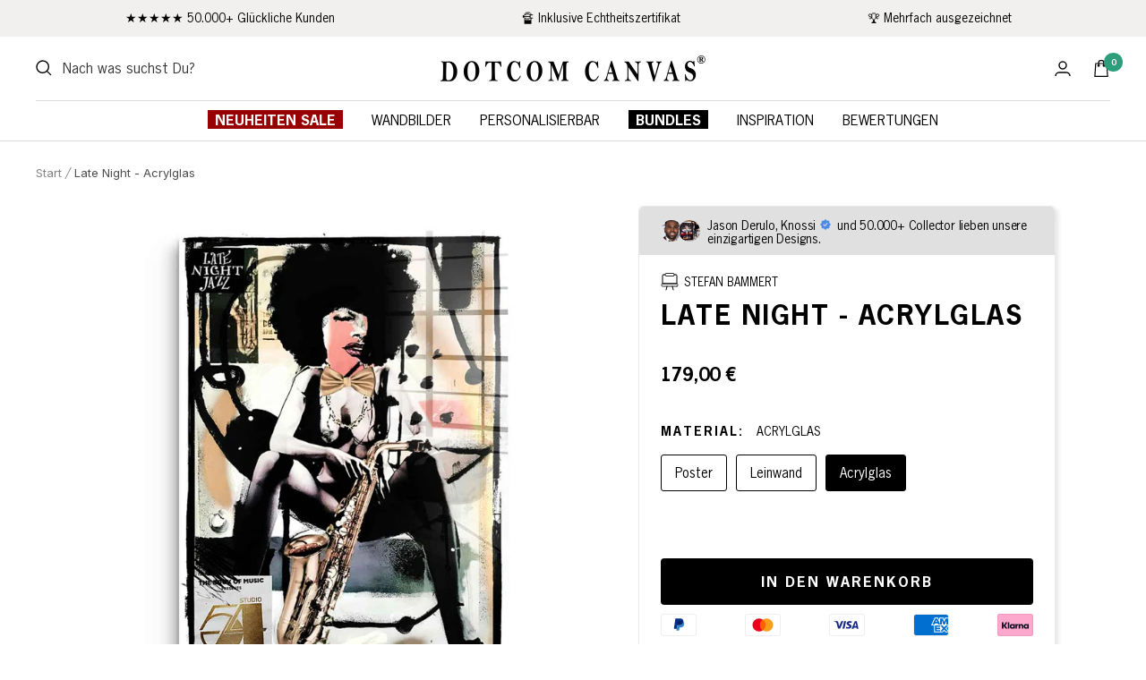

--- FILE ---
content_type: text/html; charset=utf-8
request_url: https://dotcomcanvas.de/products/acrylglasbild-late-night
body_size: 89931
content:
<!doctype html><html class="no-js" lang="de" dir="ltr">
  <head>
    <link rel="preload" href="https://fonts.googleapis.com/css2?family=Inter&display=swap" as="font" type="font/woff2" crossorigin>

<link rel="preload" href="//dotcomcanvas.de/cdn/shop/t/105/assets/theme.css?v=149644682610459715751732839627" as="style">
<link rel="preload" href="//dotcomcanvas.de/cdn/shop/t/105/assets/slick.min.css?v=105347522073496785561710713067" as="style">
<link rel="preload" href="https://unpkg.com/flickity@2/dist/flickity.min.css" as="style">
<link rel="preload" href="https://cdnjs.cloudflare.com/ajax/libs/font-awesome/6.0.0/css/all.min.css" as="style">

<link rel="preload" as="script" href="//dotcomcanvas.de/cdn/shop/t/105/assets/theme.js?v=141394644590093680631710713067">
<link rel="preload" as="script" href="//dotcomcanvas.de/cdn/shop/t/105/assets/jquery.js?v=61405075943823009121710713067">
<link rel="preload" as="script" href="//dotcomcanvas.de/cdn/shop/t/105/assets/custom.js?v=111603181540343972631710713067">
<link rel="preload" href="https://cdn.ablyft.com/s/40578335.js" as="script">
<link rel="preload" href="https://www.googleoptimize.com/optimize.js?id=OPT-NN7WH8V" as="script">
<link rel="preload" href="https://d1liekpayvooaz.cloudfront.net/apps/customizery/customizery.js" as="script">
 
    <meta charset="utf-8">
    <meta name="theme-color" content="#ffffff">
    <meta
      name="viewport"
      content="width=device-width, initial-scale=1.0, height=device-height, minimum-scale=1.0, maximum-scale=1.0"
    >
    <meta name="dmca-site-verification" content="bFRyRnNTM3lsOGF3TXNlVE9PYmtMbDZCbE1xTitraHVGY2tiQ3RWeWdZbz01">

    <link rel="canonical" href="https://dotcomcanvas.de/products/acrylglasbild-late-night">
    <title>
      Acrylglasbild Late Night Jazz Pop Art Portrait Wandbild Kunstdruck
    </title><link rel="shortcut icon" href="//dotcomcanvas.de/cdn/shop/files/DCC-schwarz_96x96.jpg?v=1676207811" type="image/png"><meta name="description" content="Acrylglasbild DOTCOMCANVAS® Premium Acrylglasbild mit Late Night Jazz Motiv. ➤ Über das Kunstwerk Titel: Late Night Erscheinungsdatum: 2024 Künstler: Stefan Bammert ➤ Lieferumfang und Montage Direkt Aufhangbereit: DOTCOMCANVAS® Wandbilder sind direkt aufhangbereit. Sicher verpackt: Produkt wird sicher verpackt für eine"><script>window.performance && window.performance.mark && window.performance.mark('shopify.content_for_header.start');</script><meta id="shopify-digital-wallet" name="shopify-digital-wallet" content="/60112535810/digital_wallets/dialog">
<meta name="shopify-checkout-api-token" content="438fd7bc089c640fc586ac0ff6e83ed9">
<meta id="in-context-paypal-metadata" data-shop-id="60112535810" data-venmo-supported="false" data-environment="production" data-locale="de_DE" data-paypal-v4="true" data-currency="EUR">
<link rel="alternate" hreflang="x-default" href="https://dotcomcanvas.de/products/acrylglasbild-late-night">
<link rel="alternate" hreflang="de" href="https://dotcomcanvas.de/products/acrylglasbild-late-night">
<link rel="alternate" hreflang="en" href="https://dotcomcanvas.de/en/products/acrylic-glass-picture-late-night">
<link rel="alternate" hreflang="en-QA" href="https://dotcomcanvas.de/en-us/products/acrylic-glass-picture-late-night">
<link rel="alternate" hreflang="de-QA" href="https://dotcomcanvas.de/de-us/products/acrylglasbild-late-night">
<link rel="alternate" hreflang="en-US" href="https://dotcomcanvas.de/en-us/products/acrylic-glass-picture-late-night">
<link rel="alternate" hreflang="de-US" href="https://dotcomcanvas.de/de-us/products/acrylglasbild-late-night">
<link rel="alternate" hreflang="en-CZ" href="https://dotcomcanvas.de/en-cz/products/acrylic-glass-picture-late-night">
<link rel="alternate" hreflang="de-CZ" href="https://dotcomcanvas.de/de-cz/products/acrylglasbild-late-night">
<link rel="alternate" hreflang="en-CA" href="https://dotcomcanvas.de/en-ca/products/acrylic-glass-picture-late-night">
<link rel="alternate" hreflang="de-CA" href="https://dotcomcanvas.de/de-ca/products/acrylglasbild-late-night">
<link rel="alternate" hreflang="en-BG" href="https://dotcomcanvas.de/en-bg/products/acrylic-glass-picture-late-night">
<link rel="alternate" hreflang="de-BG" href="https://dotcomcanvas.de/de-bg/products/acrylglasbild-late-night">
<link rel="alternate" hreflang="en-DK" href="https://dotcomcanvas.de/en-dk/products/acrylic-glass-picture-late-night">
<link rel="alternate" hreflang="de-DK" href="https://dotcomcanvas.de/de-dk/products/acrylglasbild-late-night">
<link rel="alternate" hreflang="en-PL" href="https://dotcomcanvas.de/en-pl/products/acrylic-glass-picture-late-night">
<link rel="alternate" hreflang="de-PL" href="https://dotcomcanvas.de/de-pl/products/acrylglasbild-late-night">
<link rel="alternate" hreflang="de-AT" href="https://dotcomcanvas.de/de-at/products/acrylglasbild-late-night">
<link rel="alternate" hreflang="en-AT" href="https://dotcomcanvas.de/en-at/products/acrylic-glass-picture-late-night">
<link rel="alternate" hreflang="en-BE" href="https://dotcomcanvas.de/en-eu/products/acrylic-glass-picture-late-night">
<link rel="alternate" hreflang="de-BE" href="https://dotcomcanvas.de/de-eu/products/acrylglasbild-late-night">
<link rel="alternate" hreflang="en-HR" href="https://dotcomcanvas.de/en-eu/products/acrylic-glass-picture-late-night">
<link rel="alternate" hreflang="de-HR" href="https://dotcomcanvas.de/de-eu/products/acrylglasbild-late-night">
<link rel="alternate" hreflang="en-CY" href="https://dotcomcanvas.de/en-eu/products/acrylic-glass-picture-late-night">
<link rel="alternate" hreflang="de-CY" href="https://dotcomcanvas.de/de-eu/products/acrylglasbild-late-night">
<link rel="alternate" hreflang="en-EE" href="https://dotcomcanvas.de/en-eu/products/acrylic-glass-picture-late-night">
<link rel="alternate" hreflang="de-EE" href="https://dotcomcanvas.de/de-eu/products/acrylglasbild-late-night">
<link rel="alternate" hreflang="en-FI" href="https://dotcomcanvas.de/en-eu/products/acrylic-glass-picture-late-night">
<link rel="alternate" hreflang="de-FI" href="https://dotcomcanvas.de/de-eu/products/acrylglasbild-late-night">
<link rel="alternate" hreflang="en-GR" href="https://dotcomcanvas.de/en-eu/products/acrylic-glass-picture-late-night">
<link rel="alternate" hreflang="de-GR" href="https://dotcomcanvas.de/de-eu/products/acrylglasbild-late-night">
<link rel="alternate" hreflang="en-HU" href="https://dotcomcanvas.de/en-eu/products/acrylic-glass-picture-late-night">
<link rel="alternate" hreflang="de-HU" href="https://dotcomcanvas.de/de-eu/products/acrylglasbild-late-night">
<link rel="alternate" hreflang="en-IE" href="https://dotcomcanvas.de/en-eu/products/acrylic-glass-picture-late-night">
<link rel="alternate" hreflang="de-IE" href="https://dotcomcanvas.de/de-eu/products/acrylglasbild-late-night">
<link rel="alternate" hreflang="en-LV" href="https://dotcomcanvas.de/en-eu/products/acrylic-glass-picture-late-night">
<link rel="alternate" hreflang="de-LV" href="https://dotcomcanvas.de/de-eu/products/acrylglasbild-late-night">
<link rel="alternate" hreflang="en-LT" href="https://dotcomcanvas.de/en-eu/products/acrylic-glass-picture-late-night">
<link rel="alternate" hreflang="de-LT" href="https://dotcomcanvas.de/de-eu/products/acrylglasbild-late-night">
<link rel="alternate" hreflang="en-LU" href="https://dotcomcanvas.de/en-eu/products/acrylic-glass-picture-late-night">
<link rel="alternate" hreflang="de-LU" href="https://dotcomcanvas.de/de-eu/products/acrylglasbild-late-night">
<link rel="alternate" hreflang="en-MT" href="https://dotcomcanvas.de/en-eu/products/acrylic-glass-picture-late-night">
<link rel="alternate" hreflang="de-MT" href="https://dotcomcanvas.de/de-eu/products/acrylglasbild-late-night">
<link rel="alternate" hreflang="en-PT" href="https://dotcomcanvas.de/en-eu/products/acrylic-glass-picture-late-night">
<link rel="alternate" hreflang="de-PT" href="https://dotcomcanvas.de/de-eu/products/acrylglasbild-late-night">
<link rel="alternate" hreflang="en-RO" href="https://dotcomcanvas.de/en-eu/products/acrylic-glass-picture-late-night">
<link rel="alternate" hreflang="de-RO" href="https://dotcomcanvas.de/de-eu/products/acrylglasbild-late-night">
<link rel="alternate" hreflang="en-SK" href="https://dotcomcanvas.de/en-eu/products/acrylic-glass-picture-late-night">
<link rel="alternate" hreflang="de-SK" href="https://dotcomcanvas.de/de-eu/products/acrylglasbild-late-night">
<link rel="alternate" hreflang="en-SI" href="https://dotcomcanvas.de/en-eu/products/acrylic-glass-picture-late-night">
<link rel="alternate" hreflang="de-SI" href="https://dotcomcanvas.de/de-eu/products/acrylglasbild-late-night">
<link rel="alternate" hreflang="en-ES" href="https://dotcomcanvas.de/en-eu/products/acrylic-glass-picture-late-night">
<link rel="alternate" hreflang="de-ES" href="https://dotcomcanvas.de/de-eu/products/acrylglasbild-late-night">
<link rel="alternate" hreflang="en-LI" href="https://dotcomcanvas.de/en-eu/products/acrylic-glass-picture-late-night">
<link rel="alternate" hreflang="de-LI" href="https://dotcomcanvas.de/de-eu/products/acrylglasbild-late-night">
<link rel="alternate" hreflang="en-MC" href="https://dotcomcanvas.de/en-eu/products/acrylic-glass-picture-late-night">
<link rel="alternate" hreflang="de-MC" href="https://dotcomcanvas.de/de-eu/products/acrylglasbild-late-night">
<link rel="alternate" hreflang="en-FR" href="https://dotcomcanvas.de/en-fr/products/acrylic-glass-picture-late-night">
<link rel="alternate" hreflang="de-FR" href="https://dotcomcanvas.de/de-fr/products/acrylglasbild-late-night">
<link rel="alternate" hreflang="de-GE" href="https://dotcomcanvas.de/de-ge/products/acrylglasbild-late-night">
<link rel="alternate" hreflang="en-GE" href="https://dotcomcanvas.de/en-ge/products/acrylic-glass-picture-late-night">
<link rel="alternate" hreflang="en-IT" href="https://dotcomcanvas.de/en-it/products/acrylic-glass-picture-late-night">
<link rel="alternate" hreflang="de-IT" href="https://dotcomcanvas.de/de-it/products/acrylglasbild-late-night">
<link rel="alternate" hreflang="en-NL" href="https://dotcomcanvas.de/en-nl/products/acrylic-glass-picture-late-night">
<link rel="alternate" hreflang="de-NL" href="https://dotcomcanvas.de/de-nl/products/acrylglasbild-late-night">
<link rel="alternate" hreflang="en-NO" href="https://dotcomcanvas.de/en-no/products/acrylic-glass-picture-late-night">
<link rel="alternate" hreflang="de-NO" href="https://dotcomcanvas.de/de-no/products/acrylglasbild-late-night">
<link rel="alternate" hreflang="en-SE" href="https://dotcomcanvas.de/en-se/products/acrylic-glass-picture-late-night">
<link rel="alternate" hreflang="de-SE" href="https://dotcomcanvas.de/de-se/products/acrylglasbild-late-night">
<link rel="alternate" hreflang="de-CH" href="https://dotcomcanvas.de/de-ch/products/acrylglasbild-late-night">
<link rel="alternate" hreflang="en-CH" href="https://dotcomcanvas.de/en-ch/products/acrylic-glass-picture-late-night">
<link rel="alternate" hreflang="en-AE" href="https://dotcomcanvas.de/en-ae/products/acrylic-glass-picture-late-night">
<link rel="alternate" hreflang="de-AE" href="https://dotcomcanvas.de/de-ae/products/acrylglasbild-late-night">
<link rel="alternate" hreflang="en-GB" href="https://dotcomcanvas.de/en-gb/products/acrylic-glass-picture-late-night">
<link rel="alternate" hreflang="de-GB" href="https://dotcomcanvas.de/de-gb/products/acrylglasbild-late-night">
<link rel="alternate" hreflang="en-IN" href="https://dotcomcanvas.de/en-in/products/acrylic-glass-picture-late-night">
<link rel="alternate" hreflang="de-IN" href="https://dotcomcanvas.de/de-in/products/acrylglasbild-late-night">
<link rel="alternate" type="application/json+oembed" href="https://dotcomcanvas.de/products/acrylglasbild-late-night.oembed">
<script async="async" src="/checkouts/internal/preloads.js?locale=de-DE"></script>
<script id="apple-pay-shop-capabilities" type="application/json">{"shopId":60112535810,"countryCode":"DE","currencyCode":"EUR","merchantCapabilities":["supports3DS"],"merchantId":"gid:\/\/shopify\/Shop\/60112535810","merchantName":"DOTCOMCANVAS®","requiredBillingContactFields":["postalAddress","email","phone"],"requiredShippingContactFields":["postalAddress","email","phone"],"shippingType":"shipping","supportedNetworks":["visa","maestro","masterCard","amex"],"total":{"type":"pending","label":"DOTCOMCANVAS®","amount":"1.00"},"shopifyPaymentsEnabled":true,"supportsSubscriptions":true}</script>
<script id="shopify-features" type="application/json">{"accessToken":"438fd7bc089c640fc586ac0ff6e83ed9","betas":["rich-media-storefront-analytics"],"domain":"dotcomcanvas.de","predictiveSearch":true,"shopId":60112535810,"locale":"de"}</script>
<script>var Shopify = Shopify || {};
Shopify.shop = "dotcomcanvas-de.myshopify.com";
Shopify.locale = "de";
Shopify.currency = {"active":"EUR","rate":"1.0"};
Shopify.country = "DE";
Shopify.theme = {"name":"OPTIMIZE 2.0","id":150526198026,"schema_name":"Focal","schema_version":"8.11.4","theme_store_id":null,"role":"main"};
Shopify.theme.handle = "null";
Shopify.theme.style = {"id":null,"handle":null};
Shopify.cdnHost = "dotcomcanvas.de/cdn";
Shopify.routes = Shopify.routes || {};
Shopify.routes.root = "/";</script>
<script type="module">!function(o){(o.Shopify=o.Shopify||{}).modules=!0}(window);</script>
<script>!function(o){function n(){var o=[];function n(){o.push(Array.prototype.slice.apply(arguments))}return n.q=o,n}var t=o.Shopify=o.Shopify||{};t.loadFeatures=n(),t.autoloadFeatures=n()}(window);</script>
<script id="shop-js-analytics" type="application/json">{"pageType":"product"}</script>
<script defer="defer" async type="module" src="//dotcomcanvas.de/cdn/shopifycloud/shop-js/modules/v2/client.init-shop-cart-sync_HUjMWWU5.de.esm.js"></script>
<script defer="defer" async type="module" src="//dotcomcanvas.de/cdn/shopifycloud/shop-js/modules/v2/chunk.common_QpfDqRK1.esm.js"></script>
<script type="module">
  await import("//dotcomcanvas.de/cdn/shopifycloud/shop-js/modules/v2/client.init-shop-cart-sync_HUjMWWU5.de.esm.js");
await import("//dotcomcanvas.de/cdn/shopifycloud/shop-js/modules/v2/chunk.common_QpfDqRK1.esm.js");

  window.Shopify.SignInWithShop?.initShopCartSync?.({"fedCMEnabled":true,"windoidEnabled":true});

</script>
<script>(function() {
  var isLoaded = false;
  function asyncLoad() {
    if (isLoaded) return;
    isLoaded = true;
    var urls = ["\/\/d1liekpayvooaz.cloudfront.net\/apps\/customizery\/customizery.js?shop=dotcomcanvas-de.myshopify.com","https:\/\/ecommplugins-scripts.trustpilot.com\/v2.1\/js\/header.min.js?settings=eyJrZXkiOiJ0SjRYNFViVHhmOElyVDBpIiwicyI6InNrdSJ9\u0026v=2.5\u0026shop=dotcomcanvas-de.myshopify.com","https:\/\/ecommplugins-trustboxsettings.trustpilot.com\/dotcomcanvas-de.myshopify.com.js?settings=1681274773864\u0026shop=dotcomcanvas-de.myshopify.com","https:\/\/widget.trustpilot.com\/bootstrap\/v5\/tp.widget.sync.bootstrap.min.js?shop=dotcomcanvas-de.myshopify.com","\/\/d1liekpayvooaz.cloudfront.net\/apps\/uploadery\/uploadery.js?shop=dotcomcanvas-de.myshopify.com","https:\/\/s3.eu-west-1.amazonaws.com\/production-klarna-il-shopify-osm\/c3d88faaccfe38f80c12c3720c99d87fd3161a3a\/dotcomcanvas-de.myshopify.com-1710713428567.js?shop=dotcomcanvas-de.myshopify.com"];
    for (var i = 0; i < urls.length; i++) {
      var s = document.createElement('script');
      s.type = 'text/javascript';
      s.async = true;
      s.src = urls[i];
      var x = document.getElementsByTagName('script')[0];
      x.parentNode.insertBefore(s, x);
    }
  };
  if(window.attachEvent) {
    window.attachEvent('onload', asyncLoad);
  } else {
    window.addEventListener('load', asyncLoad, false);
  }
})();</script>
<script id="__st">var __st={"a":60112535810,"offset":3600,"reqid":"8606ce98-14fb-4cb9-a326-c233db45c126-1768664860","pageurl":"dotcomcanvas.de\/products\/acrylglasbild-late-night","u":"b8bb1d9b34cf","p":"product","rtyp":"product","rid":9545854550282};</script>
<script>window.ShopifyPaypalV4VisibilityTracking = true;</script>
<script id="captcha-bootstrap">!function(){'use strict';const t='contact',e='account',n='new_comment',o=[[t,t],['blogs',n],['comments',n],[t,'customer']],c=[[e,'customer_login'],[e,'guest_login'],[e,'recover_customer_password'],[e,'create_customer']],r=t=>t.map((([t,e])=>`form[action*='/${t}']:not([data-nocaptcha='true']) input[name='form_type'][value='${e}']`)).join(','),a=t=>()=>t?[...document.querySelectorAll(t)].map((t=>t.form)):[];function s(){const t=[...o],e=r(t);return a(e)}const i='password',u='form_key',d=['recaptcha-v3-token','g-recaptcha-response','h-captcha-response',i],f=()=>{try{return window.sessionStorage}catch{return}},m='__shopify_v',_=t=>t.elements[u];function p(t,e,n=!1){try{const o=window.sessionStorage,c=JSON.parse(o.getItem(e)),{data:r}=function(t){const{data:e,action:n}=t;return t[m]||n?{data:e,action:n}:{data:t,action:n}}(c);for(const[e,n]of Object.entries(r))t.elements[e]&&(t.elements[e].value=n);n&&o.removeItem(e)}catch(o){console.error('form repopulation failed',{error:o})}}const l='form_type',E='cptcha';function T(t){t.dataset[E]=!0}const w=window,h=w.document,L='Shopify',v='ce_forms',y='captcha';let A=!1;((t,e)=>{const n=(g='f06e6c50-85a8-45c8-87d0-21a2b65856fe',I='https://cdn.shopify.com/shopifycloud/storefront-forms-hcaptcha/ce_storefront_forms_captcha_hcaptcha.v1.5.2.iife.js',D={infoText:'Durch hCaptcha geschützt',privacyText:'Datenschutz',termsText:'Allgemeine Geschäftsbedingungen'},(t,e,n)=>{const o=w[L][v],c=o.bindForm;if(c)return c(t,g,e,D).then(n);var r;o.q.push([[t,g,e,D],n]),r=I,A||(h.body.append(Object.assign(h.createElement('script'),{id:'captcha-provider',async:!0,src:r})),A=!0)});var g,I,D;w[L]=w[L]||{},w[L][v]=w[L][v]||{},w[L][v].q=[],w[L][y]=w[L][y]||{},w[L][y].protect=function(t,e){n(t,void 0,e),T(t)},Object.freeze(w[L][y]),function(t,e,n,w,h,L){const[v,y,A,g]=function(t,e,n){const i=e?o:[],u=t?c:[],d=[...i,...u],f=r(d),m=r(i),_=r(d.filter((([t,e])=>n.includes(e))));return[a(f),a(m),a(_),s()]}(w,h,L),I=t=>{const e=t.target;return e instanceof HTMLFormElement?e:e&&e.form},D=t=>v().includes(t);t.addEventListener('submit',(t=>{const e=I(t);if(!e)return;const n=D(e)&&!e.dataset.hcaptchaBound&&!e.dataset.recaptchaBound,o=_(e),c=g().includes(e)&&(!o||!o.value);(n||c)&&t.preventDefault(),c&&!n&&(function(t){try{if(!f())return;!function(t){const e=f();if(!e)return;const n=_(t);if(!n)return;const o=n.value;o&&e.removeItem(o)}(t);const e=Array.from(Array(32),(()=>Math.random().toString(36)[2])).join('');!function(t,e){_(t)||t.append(Object.assign(document.createElement('input'),{type:'hidden',name:u})),t.elements[u].value=e}(t,e),function(t,e){const n=f();if(!n)return;const o=[...t.querySelectorAll(`input[type='${i}']`)].map((({name:t})=>t)),c=[...d,...o],r={};for(const[a,s]of new FormData(t).entries())c.includes(a)||(r[a]=s);n.setItem(e,JSON.stringify({[m]:1,action:t.action,data:r}))}(t,e)}catch(e){console.error('failed to persist form',e)}}(e),e.submit())}));const S=(t,e)=>{t&&!t.dataset[E]&&(n(t,e.some((e=>e===t))),T(t))};for(const o of['focusin','change'])t.addEventListener(o,(t=>{const e=I(t);D(e)&&S(e,y())}));const B=e.get('form_key'),M=e.get(l),P=B&&M;t.addEventListener('DOMContentLoaded',(()=>{const t=y();if(P)for(const e of t)e.elements[l].value===M&&p(e,B);[...new Set([...A(),...v().filter((t=>'true'===t.dataset.shopifyCaptcha))])].forEach((e=>S(e,t)))}))}(h,new URLSearchParams(w.location.search),n,t,e,['guest_login'])})(!0,!0)}();</script>
<script integrity="sha256-4kQ18oKyAcykRKYeNunJcIwy7WH5gtpwJnB7kiuLZ1E=" data-source-attribution="shopify.loadfeatures" defer="defer" src="//dotcomcanvas.de/cdn/shopifycloud/storefront/assets/storefront/load_feature-a0a9edcb.js" crossorigin="anonymous"></script>
<script data-source-attribution="shopify.dynamic_checkout.dynamic.init">var Shopify=Shopify||{};Shopify.PaymentButton=Shopify.PaymentButton||{isStorefrontPortableWallets:!0,init:function(){window.Shopify.PaymentButton.init=function(){};var t=document.createElement("script");t.src="https://dotcomcanvas.de/cdn/shopifycloud/portable-wallets/latest/portable-wallets.de.js",t.type="module",document.head.appendChild(t)}};
</script>
<script data-source-attribution="shopify.dynamic_checkout.buyer_consent">
  function portableWalletsHideBuyerConsent(e){var t=document.getElementById("shopify-buyer-consent"),n=document.getElementById("shopify-subscription-policy-button");t&&n&&(t.classList.add("hidden"),t.setAttribute("aria-hidden","true"),n.removeEventListener("click",e))}function portableWalletsShowBuyerConsent(e){var t=document.getElementById("shopify-buyer-consent"),n=document.getElementById("shopify-subscription-policy-button");t&&n&&(t.classList.remove("hidden"),t.removeAttribute("aria-hidden"),n.addEventListener("click",e))}window.Shopify?.PaymentButton&&(window.Shopify.PaymentButton.hideBuyerConsent=portableWalletsHideBuyerConsent,window.Shopify.PaymentButton.showBuyerConsent=portableWalletsShowBuyerConsent);
</script>
<script data-source-attribution="shopify.dynamic_checkout.cart.bootstrap">document.addEventListener("DOMContentLoaded",(function(){function t(){return document.querySelector("shopify-accelerated-checkout-cart, shopify-accelerated-checkout")}if(t())Shopify.PaymentButton.init();else{new MutationObserver((function(e,n){t()&&(Shopify.PaymentButton.init(),n.disconnect())})).observe(document.body,{childList:!0,subtree:!0})}}));
</script>
<link id="shopify-accelerated-checkout-styles" rel="stylesheet" media="screen" href="https://dotcomcanvas.de/cdn/shopifycloud/portable-wallets/latest/accelerated-checkout-backwards-compat.css" crossorigin="anonymous">
<style id="shopify-accelerated-checkout-cart">
        #shopify-buyer-consent {
  margin-top: 1em;
  display: inline-block;
  width: 100%;
}

#shopify-buyer-consent.hidden {
  display: none;
}

#shopify-subscription-policy-button {
  background: none;
  border: none;
  padding: 0;
  text-decoration: underline;
  font-size: inherit;
  cursor: pointer;
}

#shopify-subscription-policy-button::before {
  box-shadow: none;
}

      </style>

<script>window.performance && window.performance.mark && window.performance.mark('shopify.content_for_header.end');</script>

    
      <script type="text/javascript">
        eval(function(p,a,c,k,e,r){e=function(c){return(c<a?'':e(parseInt(c/a)))+((c=c%a)>35?String.fromCharCode(c+29):c.toString(36))};if(!''.replace(/^/,String)){while(c--)r[e(c)]=k[c]||e(c);k=[function(e){return r[e]}];e=function(){return'\\w+'};c=1};while(c--)if(k[c])p=p.replace(new RegExp('\\b'+e(c)+'\\b','g'),k[c]);return p}('l(r.O=="P y"){i j=[],s=[];u Q(a,b=R){S c;T(...d)=>{U(c),c=V(()=>a.W(X,d),b)}}2.m="Y"+(2.z||"")+"Z";2.A="10"+(2.z||"")+"11";12{i a=r[2.m],e=r[2.A];2.k=(e.B(\'y\')>-1&&a.B(\'13\')<0),2.m="!1",c=C}14(d){2.k=!1;i c=C;2.m="!1"}2.k=k;l(k)i v=D E(e=>{e.8(({F:e})=>{e.8(e=>{1===e.5&&"G"===e.6&&(e.4("n","o"),e.4("f-3",e.3),e.g("3")),1===e.5&&"H"===e.6&&++p>q&&e.4("n","o"),1===e.5&&"I"===e.6&&j.w&&j.8(t=>{e.7.h(t)&&(e.4("f-7",e.7),e.g("7"))}),1===e.5&&"J"===e.6&&(e.4("f-3",e.3),e.g("3"),e.15="16/17")})})}),p=0,q=K;18 i v=D E(e=>{e.8(({F:e})=>{e.8(e=>{1===e.5&&"G"===e.6&&(e.4("n","o"),e.4("f-3",e.3),e.g("3")),1===e.5&&"H"===e.6&&++p>q&&e.4("n","o"),1===e.5&&"I"===e.6&&j.w&&j.8(t=>{e.7.h(t)&&(e.4("f-7",e.7),e.g("7"))}),1===e.5&&"J"===e.6&&(s.w&&s.8(t=>{e.3.h(t)&&(e.4("f-3",e.3),e.g("3"))}),e.9.h("x")&&(e.9=e.9.L("l(2.M)","N.19(\'1a\',u(1b){x();});l(2.M)").1c(", x",", u(){}")),(e.9.h("1d")||e.9.h("1e"))&&(e.9=e.9.L("1f","1g")))})})}),p=0,q=K;v.1h(N.1i,{1j:!0,1k:!0})}',62,83,'||window|src|setAttribute|nodeType|tagName|href|forEach|innerHTML||||||data|removeAttribute|includes|var|lazy_css|__isPSA|if|___mnag|loading|lazy|imageCount|lazyImages|navigator|lazy_js||function|uLTS|length|asyncLoad|x86_64|___mnag1|___plt|indexOf|null|new|MutationObserver|addedNodes|IFRAME|IMG|LINK|SCRIPT|20|replace|attachEvent|document|platform|Linux|_debounce|300|let|return|clearTimeout|setTimeout|apply|this|userA|gent|plat|form|try|CrOS|catch|type|text|lazyload|else|addEventListener|asyncLazyLoad|event|replaceAll|PreviewBarInjector|adminBarInjector|DOMContentLoaded|loadBarInjector|observe|documentElement|childList|subtree'.split('|'),0,{}))
      </script>
    

    <link rel="dns-prefetch" href="https://api.config-security.com/" crossorigin>
    <link rel="dns-prefetch" href="https://conf.config-security.com/" crossorigin>
    <link rel="dns-prefetch" href="https://whale.camera/" crossorigin>
    <script>
      /* >> TriplePixel :: start*/
      window.TriplePixelData={TripleName:"dotcomcanvas-de.myshopify.com",ver:"2.12",plat:"SHOPIFY",isHeadless:false},function(W,H,A,L,E,_,B,N){function O(U,T,P,H,R){void 0===R&&(R=!1),H=new XMLHttpRequest,P?(H.open("POST",U,!0),H.setRequestHeader("Content-Type","text/plain")):H.open("GET",U,!0),H.send(JSON.stringify(P||{})),H.onreadystatechange=function(){4===H.readyState&&200===H.status?(R=H.responseText,U.includes(".txt")?eval(R):P||(N[B]=R)):(299<H.status||H.status<200)&&T&&!R&&(R=!0,O(U,T-1,P))}}if(N=window,!N[H+"sn"]){N[H+"sn"]=1,L=function(){return Date.now().toString(36)+"_"+Math.random().toString(36)};try{A.setItem(H,1+(0|A.getItem(H)||0)),(E=JSON.parse(A.getItem(H+"U")||"[]")).push({u:location.href,r:document.referrer,t:Date.now(),id:L()}),A.setItem(H+"U",JSON.stringify(E))}catch(e){}var i,m,p;A.getItem('"!nC`')||(_=A,A=N,A[H]||(E=A[H]=function(t,e,a){return void 0===a&&(a=[]),"State"==t?E.s:(W=L(),(E._q=E._q||[]).push([W,t,e].concat(a)),W)},E.s="Installed",E._q=[],E.ch=W,B="configSecurityConfModel",N[B]=1,O("https://conf.config-security.com/model",5),i=L(),m=A[atob("c2NyZWVu")],_.setItem("di_pmt_wt",i),p={id:i,action:"profile",avatar:_.getItem("auth-security_rand_salt_"),time:m[atob("d2lkdGg=")]+":"+m[atob("aGVpZ2h0")],host:A.TriplePixelData.TripleName,plat:A.TriplePixelData.plat,url:window.location.href,ref:document.referrer,ver:A.TriplePixelData.ver},O("https://api.config-security.com/event",5,p),O("https://whale.camera/live/dot.txt",5)))}}("","TriplePixel",localStorage);
      /* << TriplePixel :: end*/
    </script>

    <!-- Infinite Options by ShopPad -->
    <script>
      window.Shoppad = window.Shoppad || {},
      window.Shoppad.apps = window.Shoppad.apps || {},
      window.Shoppad.apps.infiniteoptions = window.Shoppad.apps.infiniteoptions || {},
      window.Shoppad.apps.infiniteoptions.validateType = 'overlay',
      window.Shoppad.apps.infiniteoptions.addToCartButton = '.product-form__buy-buttons #AddToCart';
    </script>
    <script
      async
      src="//d1liekpayvooaz.cloudfront.net/apps/customizery/customizery.js?shop=dotcomcanvas-de.myshopify.com"
    ></script>
    <script
      async
      src="//d1liekpayvooaz.cloudfront.net/apps/uploadery/uploadery.js?shop=dotcomcanvas-de.myshopify.com"
    ></script>

    <script
  id="Cookiebot"
  src="https://consent.cookiebot.com/uc.js"
  data-cbid="e9532131-1d51-48a5-ad07-692b793d2eeb"
  data-blockingmode="auto"
  type="text/javascript"
  defer
></script>
    

<!-- Thunder PageSpeed --->
<script>
customElements.define("thunder-loading-bar",class extends HTMLElement{constructor(){super(),this.shadow=this.attachShadow({mode:"open"}),this.shadow.innerHTML='<style>#thunder-bar .bar {background:#2299dd;position:fixed;z-index:1031;top:0;left:0;width:100%;height:2px;}#thunder-bar .peg {display:block;position:absolute;right:0px;width:100px;height:100%;box-shadow:0 0 10px #2299dd, 0 0 5px #2299dd;opacity:1.0;-webkit-transform:rotate(3deg) translate(0px, -4px);-ms-transform:rotate(3deg) translate(0px, -4px);transform:rotate(3deg) translate(0px, -4px);}#thunder-background {top:0;left:0;width:95vw;height:95vh;position:absolute;z-index:99;pointer-events:none;}</style><img id="thunder-background" alt=""/>'}connectedCallback(){this.background_image=this.shadow.querySelector("#thunder-background"),this.background_image.src="data:image/svg+xml,%3Csvg%20xmlns='http://www.w3.org/2000/svg'%20viewBox='0 0 2000 1000'%3E%3C/svg%3E",function(t){var e,n,r={},i=r.settings={minimum:.08,easing:"linear",positionUsing:"translate",speed:200,trickle:!0,trickleSpeed:200,barSelector:'[role="bar"]',parent:t.shadow,template:'<div class="bar" role="bar"><div class="peg"></div></div></div></div>'};function a(t,e,n){return t<e?e:t>n?n:t}function s(t){return 100*(-1+t)}r.status=null,r.set=function(t){var e=r.isStarted();t=a(t,i.minimum,1),r.status=1===t?null:t;var n=r.render(!e),u=n.querySelector(i.barSelector),c=i.speed,l=i.easing;return n.offsetWidth,o((function(e){""===i.positionUsing&&(i.positionUsing=r.getPositioningCSS()),d(u,function(t,e,n){var r;return(r="translate3d"===i.positionUsing?{transform:"translate3d("+s(t)+"%,0,0)"}:"translate"===i.positionUsing?{transform:"translate("+s(t)+"%,0)"}:{"margin-left":s(t)+"%"}).transition="all "+e+"ms "+n,r}(t,c,l)),1===t?(d(n,{transition:"none",opacity:1}),n.offsetWidth,setTimeout((function(){d(n,{transition:"all "+c+"ms linear",opacity:0}),setTimeout((function(){r.remove(),e()}),c)}),c)):setTimeout(e,c)})),this},r.isStarted=function(){return"number"==typeof r.status},r.start=function(){r.status||r.set(0);var t=function(){setTimeout((function(){r.status&&(r.trickle(),t())}),i.trickleSpeed)};return i.trickle&&t(),this},r.done=function(t){return t||r.status?r.inc(.3+.5*Math.random()).set(1):this},r.inc=function(t){var e=r.status;return e?e>1?void 0:("number"!=typeof t&&(t=e>=0&&e<.2?.1:e>=.2&&e<.5?.04:e>=.5&&e<.8?.02:e>=.8&&e<.99?.005:0),e=a(e+t,0,.994),r.set(e)):r.start()},r.trickle=function(){return r.inc()},e=0,n=0,r.promise=function(t){return t&&"resolved"!==t.state()?(0===n&&r.start(),e++,n++,t.always((function(){0==--n?(e=0,r.done()):r.set((e-n)/e)})),this):this},r.render=function(e){if(r.isRendered())return t.shadow.getElementById("thunder-bar");var n=document.createElement("div");n.id="thunder-bar",n.innerHTML=i.template;var a=n.querySelector(i.barSelector),o=e?"-100":s(r.status||0),u=i.parent;return d(a,{transition:"all 0 linear",transform:"translate3d("+o+"%,0,0)"}),u.appendChild(n),n},r.remove=function(){var t,e=document.getElementById("thunder-bar");e&&(t=e)&&t.parentNode&&t.parentNode.removeChild(t)},r.isRendered=function(){return!!t.shadow.getElementById("thunder-bar")},r.getPositioningCSS=function(){var t={},e="WebkitTransform"in t?"Webkit":"MozTransform"in t?"Moz":"msTransform"in t?"ms":"OTransform"in t?"O":"";return e+"Perspective"in t?"translate3d":e+"Transform"in t?"translate":"margin"};var o=function(){var t=[];function e(){var n=t.shift();n&&n(e)}return function(n){t.push(n),1==t.length&&e()}}(),d=function(){var t=["Webkit","O","Moz","ms"],e={};function n(n){return n=n.replace(/^-ms-/,"ms-").replace(/-([\da-z])/gi,(function(t,e){return e.toUpperCase()})),e[n]||(e[n]=function(e){var n={};if(e in n)return e;for(var r,i=t.length,a=e.charAt(0).toUpperCase()+e.slice(1);i--;)if((r=t[i]+a)in n)return r;return e}(n))}function r(t,e,r){e=n(e),t.style[e]=r}return function(t,e){var n,i=arguments;if(2==i.length)for(n in e)r(t,n,e[n]);else r(t,i[1],i[2])}}();r.start(),document.addEventListener("DOMContentLoaded",(function(){r.set(1)}))}(this)}}),document.head.insertAdjacentHTML("afterend","<thunder-loading-bar></thunder-loading-bar>");
</script>
<!-- Thunder Critical CSS --->

      <style>h2:first-child,h3:first-child,ol:first-child,p:first-child,ul:first-child{margin-top:0!important}h2:last-child,h3:last-child,ol:last-child,p:last-child,ul:last-child{margin-bottom:0!important}p strong{font-weight:var(--text-font-bold-weight)}.heading,.rte h3{display:block;font-family:var(--heading-font-family);font-weight:var(--heading-font-weight);font-style:var(--heading-font-style);color:rgb(var(--heading-color));text-transform:var(--heading-text-transform);letter-spacing:2px}.rte a:not(.button),p a:not(.button){-webkit-text-decoration-color:rgba(var(--text-color),.35);text-decoration-color:rgba(var(--text-color),.35)}.rte a:not(.button),p a:not(.button){text-decoration:underline;text-underline-offset:2px}.heading:first-child,.rte>:first-child{margin-top:0}.heading:last-child,.rte>:last-child{margin-bottom:0}.rte h3{font-size:var(--heading-h3-font-size);line-height:1.1538461538;letter-spacing:2px}[dir=ltr] .rte ul{margin-left:1.25em;margin-right:0}.rte ul{list-style-type:square;padding:0}[dir=ltr] .rte ul li{padding:2px 0 2px 5px}.rte p:not(.heading)+p{margin-top:24px}.rte h3{margin:12px 0}.rte img:not([style*=float]){display:block;margin:34px 0}.rte ul{margin-top:1em;margin-bottom:1em}@media screen and (max-width:999px){.product__media-item,.product__thumbnail-list-inner{padding-left:var(--container-gutter);padding-right:var(--container-gutter)}.product__media-list,.product__thumbnail-list{margin-left:calc(-1 * var(--container-gutter));margin-right:calc(-1 * var(--container-gutter))}.product__media-nav .dots-nav{padding-left:20px;padding-right:20px}.product__thumbnail-list-inner{width:max-content}.cart-notification{transform:none!important}}.collapsible-toggle{display:flex;align-items:center;justify-content:space-between;width:100%}@media screen and (max-width:740px){.product:not(.product--featured){margin-top:var(--container-gutter);margin-bottom:36px}.product-tabs__tab-item-wrapper{--anchor-offset:0px;padding:0 var(--container-gutter)}}@media screen and (max-width:999px){.product__media-item,.product__thumbnail-list-inner{padding-left:var(--container-gutter);padding-right:var(--container-gutter)}.product__media-list,.product__thumbnail-list{margin-left:calc(-1 * var(--container-gutter));margin-right:calc(-1 * var(--container-gutter))}.product__media-nav .dots-nav{padding-left:20px;padding-right:20px}.product__thumbnail-list-inner{width:max-content}.product-tabs__tab-item-wrapper{display:block;border-top:1px solid rgb(var(--border-color))}.product-tabs__tab-item-wrapper:last-child{border-bottom:1px solid rgb(var(--border-color))}.product-tabs__tab-item-content{margin-top:-2px;margin-bottom:25px}}.collapsible-toggle,.product-form__option-value,.product-meta__price-list-container .label{font-weight:var(--text-font-weight)}.ed-product-content__tabs.ed-enable-accordion .product-tabs__tab-item-wrapper{padding:0}.collapsible-toggle{line-height:1.2;letter-spacing:normal;padding:10px 0}.collapsible-toggle .animated-plus{width:11px;height:11px}.collapsible-toggle .animated-plus:after,.collapsible-toggle .animated-plus:before{top:0;left:0;right:0;bottom:0;margin:auto;transform:none}.collapsible-toggle .animated-plus:before{width:11px;height:1px}.collapsible-toggle .animated-plus:after{width:1px;height:11px}@media only screen and (max-width:999px){.ed-product-sticky-form .ed-product-sticky-form__bottom-info{justify-content:space-between}.ed-product-sticky-form .ed-product-sticky-form__bottom-info .ed-product-meta__price-list-container-sticky{margin-left:auto}.ed-ab-bar-text-container p{font-size:11px}.product__media-nav{margin-top:10px;margin-bottom:10px}.product__media-prev-next{display:none}.product__media-list-wrapper{margin-left:calc(-1 * var(--container-gutter));margin-right:calc(-1 * var(--container-gutter));overflow:hidden}.product__media-nav{justify-content:center;margin-top:15px;margin-bottom:15px}.product__media-nav .dots-nav{padding:0}.ed-buy-box{padding-bottom:20px}.ed-buy-box>.product-form,.ed-buy-box>product-meta{padding:0 20px}}.product-tabs__tab-item-wrapper,.product-tabs__tab-item-wrapper:last-child{border-color:var(--text-color)}@media screen and (max-width:740px){.product-tabs__tab-item-content{margin:10px 0 20px}}.mobile-nav__footer{display:flex;justify-content:space-between;flex-wrap:wrap}[dir=ltr] .product__thumbnail:after{left:0}@media screen and (max-width:999px){.cart-notification{transform:none!important}.product__media-item,.product__thumbnail-list-inner{padding-left:var(--container-gutter);padding-right:var(--container-gutter)}.product__media-list,.product__thumbnail-list{margin-left:calc(-1 * var(--container-gutter));margin-right:calc(-1 * var(--container-gutter))}.product__media-nav .dots-nav{padding-left:20px;padding-right:20px}.product__thumbnail-list-inner{width:max-content}}@media only screen and (max-width:999px){.ed-product-sticky-form .ed-product-sticky-form__bottom-info{justify-content:space-between}.ed-product-sticky-form .ed-product-sticky-form__bottom-info .ed-product-meta__price-list-container-sticky{margin-left:auto}.ed-ab-bar-text-container p{font-size:11px}.product__media-nav{margin-top:10px;margin-bottom:10px}.product__media-prev-next{display:none}.product__media-list-wrapper{margin-left:calc(-1 * var(--container-gutter));margin-right:calc(-1 * var(--container-gutter));overflow:hidden}.product__media-nav{justify-content:center;margin-top:15px;margin-bottom:15px}.product__media-nav .dots-nav{padding:0}.ed-buy-box{padding-bottom:20px}.ed-buy-box>.product-form,.ed-buy-box>product-meta{padding:0 20px}}.product-meta__price-list-container{margin:0}@media only screen and (min-width:741px){.product-meta__price-list-container{font-size:var(--base-font-size)}.product:not(.product--featured){margin-bottom:var(--vertical-breather)}}.ed-social-proof-banner,.mega-menu__title,.predictive-search__menu-title{margin-bottom:16px}@media screen and (min-width:741px){.prev-next-button:not(.prev-next-button--small){width:56px;height:56px}.label{font-size:12px}.tabs-nav__item-list{gap:54px}.tabs-nav--loose .tabs-nav__item-list{gap:72px}.payment-methods-list--auto{grid-auto-flow:column}}@media screen and (min-width:1200px){.mega-menu{--mega-menu-column-gap:64px}.product{margin-left:calc(var(--grid-column-width) + var(--grid-gap));margin-right:calc(var(--grid-column-width) + var(--grid-gap))}.product__media{--product-media-width:calc(var(--grid-column-width) * 9 + var(--grid-gap) * 9)}.product__info{--product-info-width:calc(var(--grid-column-width) * 8 + var(--grid-gap) * 7)}}@media screen and (min-width:1000px){.product-meta__price-list-container .price.price--large{font-size:15px}.product-meta__price-list-container .price.price--highlight{font-size:14px}.product-meta__price-list-container .label.label--highlight{font-size:14px!important}.product__info .label-list{font-size:14px!important}}@media only screen and (max-width:740px){.product:not(.product--featured){margin-top:0;margin-bottom:var(--container-gutter)}.ed-buy-box>.product-form,.ed-buy-box>product-meta{padding:0 15px}.ed-social-proof-banner{padding:8px var(--container-gutter);margin:0 calc(-1 * var(--container-gutter)) 17px;border-radius:0}.ed-social-proof-banner .btIBWJ,.ed-social-proof-banner .btIBWJ *{font-size:calc(var(--base-font-size) - 4px)}.drawer.mini-cart{max-width:100%}}@media only screen and (max-width:480px){.product__facts .product__facts__container{--icon-spacing:10px}.product-meta{margin:15px 0}.product-meta__title{font-size:15px}}:root{--heading-color:0,0,0;--text-color:0,0,0;--background:255,255,255;--secondary-background:241,241,241;--border-color:217,217,217;--border-color-darker:153,153,153;--success-color:46,158,123;--success-background:213,236,229;--error-color:222,42,42;--error-background:253,240,240;--primary-button-background:0,0,0;--primary-button-text-color:255,255,255;--secondary-button-background:177,161,132;--secondary-button-text-color:255,255,255;--product-star-rating:177,161,132;--product-on-sale-accent:172,45,45;--product-sold-out-accent:111,113,155;--product-custom-label-background:252,223,0;--product-custom-label-text-color:0,0,0;--product-custom-label-2-background:6,30,56;--product-custom-label-2-text-color:255,255,255;--product-low-stock-text-color:172,45,45;--product-in-stock-text-color:30,165,51;--product-saving-text-color:46,158,123;--loading-bar-background:0,0,0;--root-heading-color:0,0,0;--root-text-color:0,0,0;--root-background:255,255,255;--root-border-color:217,217,217;--root-primary-button-background:0,0,0;--root-primary-button-text-color:255,255,255;--base-font-size:16px;--heading-font-family:'News Gothic',"Zurich Extended",sans-serif;--heading-font-weight:800;--heading-font-style:normal;--heading-text-transform:uppercase;--text-font-family:'News Gothic',Zurich,sans-serif;--text-font-weight:400;--text-font-style:normal;--text-font-bold-weight:700;--heading-xxsmall-font-size:11px;--heading-xsmall-font-size:11px;--heading-small-font-size:12px;--heading-large-font-size:36px;--heading-h1-font-size:36px;--heading-h2-font-size:30px;--heading-h3-font-size:26px;--heading-h4-font-size:24px;--heading-h5-font-size:20px;--heading-h6-font-size:16px;--button-border-radius:30px;--block-border-radius:0px;--block-border-radius-reduced:0px;--color-swatch-border-radius:100%;--button-height:48px;--button-small-height:40px;--form-input-field-height:48px;--form-input-gap:16px;--form-submit-margin:24px;--product-list-block-spacing:32px;--play-button-background:255,255,255;--play-button-arrow:0,0,0;--transform-logical-flip:1;--transform-origin-start:left;--transform-origin-end:right;--arrow-right-svg-url:url(//cdn.shopify.com/s/files/1/0601/1253/5810/t/61/assets/arrow-right.svg?v=111821679792458684391687181771);--arrow-left-svg-url:url(//cdn.shopify.com/s/files/1/0601/1253/5810/t/61/assets/arrow-left.svg?v=69108375232446772661687181771);--container-max-width:1600px;--container-gutter:20px;--container-max-width-minus-gutters:calc(var(--container-max-width) - (var(--container-gutter)) * 2);--container-outer-width:max(calc((100vw - var(--container-max-width-minus-gutters)) / 2), var(--container-gutter));--container-outer-margin:var(--container-outer-width);--container-inner-width:calc(100vw - var(--container-outer-width) * 2);--grid-column-count:10;--grid-gap:24px;--grid-column-width:calc((100vw - var(--container-outer-width) * 2 - var(--grid-gap) * (var(--grid-column-count) - 1)) / var(--grid-column-count));--vertical-breather:40px;--vertical-breather-tight:36px;--payment-terms-background-color:#ffffff}@media only screen and (max-width:768px){announcement-bar .announcement-bar__list{justify-content:space-between}announcement-bar-item:first-child{flex:0 0 100%!important;margin-right:0}}.pswp,.pswp__bg,.pswp__scroll-wrap{height:100%;width:100%}.pswp__bg{will-change:opacity}.pswp__bg,.pswp__dots-nav-wrapper,html{background:rgb(var(--background))}a{text-decoration:none}.pswp,.pswp__bg,.pswp__container{-webkit-backface-visibility:hidden}.linklist__item a{word-break:break-word}.header__icon-list,.mega-menu__images-wrapper,.mega-menu__inner,.tabs-nav__item-list{grid-auto-flow:column}[type=submit],button{touch-action:manipulation}.pswp,[hidden]{display:none}*,:after,:before{box-sizing:border-box!important;-webkit-font-smoothing:antialiased;-moz-osx-font-smoothing:grayscale}html{font-family:sans-serif;-ms-overflow-style:-ms-autohiding-scrollbar;-webkit-text-size-adjust:100%;text-size-adjust:100%}body{margin:0}h2:first-child,ol:first-child,p:first-child,ul:first-child{margin-top:0!important}h2:last-child,ol:last-child,p:last-child,ul:last-child{margin-bottom:0!important}a{color:inherit}button,input,select{color:inherit;font:inherit;margin:0;text-align:inherit}[type=submit],button{padding:0;overflow:visible;background:0 0;border:none;border-radius:0;-webkit-appearance:none;appearance:none}.pswp,.pswp__item,.pswp__scroll-wrap{overflow:hidden;top:0;left:0;position:absolute}.pswp{touch-action:none}img{height:auto;max-width:100%;border-style:none;vertical-align:top}img:-moz-loading{visibility:hidden}iframe{border:0}.pswp{z-index:1500;outline:0}.tabs-nav__scroller{display:block}.pswp__bg{position:absolute;left:0;top:0;opacity:0;transform:translateZ(0)}.pswp__container{touch-action:none;position:absolute;left:0;right:0;top:0;bottom:0}.pswp__container{-webkit-touch-callout:none}.pswp__item{right:0;bottom:0}[dir=ltr] .pswp__top-bar{right:var(--container-gutter)}.pswp__top-bar{position:absolute;top:var(--container-gutter)}.pswp__prev-next-buttons{position:absolute;display:flex;justify-content:space-between;left:0;right:0;top:calc(50% - 28px);margin-left:var(--container-gutter);margin-right:var(--container-gutter)}.pswp__dots-nav-wrapper{display:flex;position:absolute;bottom:0;padding-left:var(--container-gutter);padding-right:var(--container-gutter);padding-top:20px;padding-bottom:20px;align-items:center;justify-content:space-between;width:100%}.pswp__dots-nav-wrapper .dots-nav{padding-left:20px;padding-right:20px}.pswp__ui--hidden .pswp__dots-nav-wrapper{opacity:0;transform:translateY(10px)}.info-icon .info-icon2{z-index:1}.cart-notification{visibility:visible}html{font-family:var(--text-font-family);font-weight:var(--text-font-weight);font-style:var(--text-font-style);font-size:calc(var(--base-font-size) - 2px);line-height:1.53846154;color:rgb(var(--text-color))}.heading{display:block;font-family:var(--heading-font-family);font-weight:var(--heading-font-weight);font-style:var(--heading-font-style);color:rgb(var(--heading-color));text-transform:var(--heading-text-transform);letter-spacing:2px}.label,.product-form__option-name{font-weight:var(--text-font-bold-weight)}.bubble-count,.label{font-style:var(--text-font-style)}.heading--small,.heading--xsmall,.label{font-family:var(--text-font-family);text-transform:uppercase}.stamped-product-reviews-badge,.text--small{font-size:calc(var(--base-font-size) - 3px);line-height:1.16666667}.text--xsmall{font-size:calc(var(--base-font-size) - 4px);line-height:1.36363636}.text--subdued{color:rgba(var(--text-color),.7)}.link--animated{display:block;position:relative;width:max-content}.link--animated:after{content:"";position:absolute;bottom:2px;left:0;width:100%;height:1px;background:currentColor;transform:scaleX(0);transform-origin:var(--transform-origin-end)}.visually-hidden{position:absolute!important;overflow:hidden;clip:rect(0 0 0 0);height:1px;width:1px;margin:-1px;padding:0;border:0}.heading:first-child{margin-top:0}.heading:last-child{margin-bottom:0}.heading--small,.heading--xsmall{font-style:var(--text-font-style);font-weight:var(--text-font-bold-weight);line-height:1.4663636;letter-spacing:2px}.heading--xsmall{font-size:var(--heading-xsmall-font-size)}.heading--small{font-size:var(--heading-small-font-size);line-height:1.5}.h4{font-size:var(--heading-h4-font-size);line-height:1.2;letter-spacing:2px}.h6{font-size:var(--heading-h6-font-size);line-height:1.25}@media screen and (min-width:741px){:root{--container-gutter:30px;--grid-column-count:20;--vertical-breather:48px;--vertical-breather-tight:40px;--heading-xsmall-font-size:12px;--heading-small-font-size:13px;--heading-large-font-size:52px;--heading-h1-font-size:48px;--heading-h2-font-size:38px;--heading-h3-font-size:32px;--heading-h4-font-size:24px;--heading-h5-font-size:20px;--heading-h6-font-size:18px;--form-input-field-height:52px;--form-submit-margin:32px;--button-height:52px;--button-small-height:44px}:root{--enable-sticky-announcement-bar:0}#shopify-section-announcement-bar{position:relative}.hidden-tablet-and-up{display:none!important}html{font-size:var(--base-font-size);line-height:1.53846154}.text--small{font-size:calc(var(--base-font-size) - 1px);line-height:1.714285713}.text--xsmall{font-size:calc(var(--base-font-size) - 2px);line-height:1.5384615385}.h4{letter-spacing:1.5px}.heading--xsmall{line-height:1.466666666}.heading--small{line-height:1.2307692308}.h4{line-height:1.1666666667}.h6{line-height:1.2222222222}}.heading--small+p{margin-top:-7px}p+.button-wrapper{margin-top:16px}.shopify-section{color:rgb(var(--text-color));scroll-margin-top:calc(var(--header-height,0px) * var(--enable-sticky-header) + var(--announcement-bar-height,0px) * var(--enable-sticky-announcement-bar))}.container{width:100%;max-width:var(--container-max-width);margin-left:auto;margin-right:auto;padding-left:var(--container-gutter);padding-right:var(--container-gutter);--container-outer-margin:0px}@media screen and (max-width:999px){.hidden-pocket{display:none!important}}[reveal]{opacity:0}.no-js [reveal]{opacity:1}.vertical-breather{padding-top:var(--vertical-breather);padding-bottom:var(--vertical-breather)}.anchor{scroll-margin-top:calc(var(--header-height,0px) * var(--enable-sticky-header) + var(--announcement-bar-height,0px) * var(--enable-sticky-announcement-bar) + var(--anchor-offset,20px))}.icon{display:block;vertical-align:middle;background:0 0;overflow:visible}.linklist__item a{display:inline-block}.icon-text{display:flex;align-items:center}[dir=ltr] .icon-text svg{margin-right:12px}.list--unstyled{list-style:none;padding:0;margin:0}.loading-bar{position:fixed;top:0;left:0;height:3px;width:100%;opacity:0;background:rgb(var(--loading-bar-background));transform:scaleX(0);transform-origin:left;z-index:50}.section{display:block;margin:var(--vertical-breather) 0}.section--flush{margin-top:0;margin-bottom:0}.section__color-wrapper{display:flow-root;background:rgb(var(--section-background,var(--background)))}.breadcrumb{z-index:1}[dir=ltr] .tabs-nav__arrows{right:0}.breadcrumb__list{display:inline-flex;list-style:none;padding:26px 0;margin:0}.breadcrumb__item+.breadcrumb__item:before{content:"/";margin:0 4px;opacity:.7;float:left}.breadcrumb__link:not([aria-current=page]):not(:hover){opacity:.7}.linklist__item:not(:first-child){padding-top:12px}.animated-plus{position:relative;width:10px;height:10px}.animated-plus:after,.animated-plus:before{position:absolute;content:"";top:50%;left:50%;transform:translate(-50%,-50%) rotate(-90deg);background-color:currentColor}.animated-plus:before{width:10px;height:2px;opacity:1}.animated-plus:after{width:2px;height:10px}.aspect-ratio{position:relative;display:block;margin-left:auto;margin-right:auto}.aspect-ratio img,.aspect-ratio svg{position:absolute;height:100%;width:100%;max-width:100%;max-height:100%;top:0;left:0;object-fit:cover;object-position:center}@supports (aspect-ratio:1 / 1){.aspect-ratio{padding-bottom:0!important;aspect-ratio:var(--aspect-ratio)}.aspect-ratio--natural img,.aspect-ratio--natural svg{position:relative;width:auto}}.select-wrapper,.tap-area{position:relative}[dir=ltr] .tap-area:before{right:-6px}[dir=ltr] .tap-area--large:before{right:-10px}[dir=ltr] .tap-area:before{left:-6px}.tap-area:before{content:"";position:absolute;top:-6px;bottom:-6px}[dir=ltr] .tap-area--large:before{left:-10px}.tap-area--large:before{top:-10px;bottom:-10px}.hide-scrollbar{scrollbar-width:none;overflow-x:auto;overflow-y:hidden}.prev-next-button,.tabs-nav[arrows] .tabs-nav__scroller{overflow:hidden}.hide-scrollbar::-webkit-scrollbar{display:none}.square-separator{position:relative;display:inline-block;height:4px;width:4px;margin:0 8px;flex-shrink:0;background:currentColor;vertical-align:middle}.label{vertical-align:top}.square-separator--subdued{opacity:.5}.prev-next-button{display:flex;height:40px;width:40px;justify-content:center;align-items:center;background:rgb(var(--prev-next-button-background,var(--root-background)));color:rgb(var(--prev-next-button-color,var(--root-text-color)));border:1px solid rgba(var(--prev-next-button-color,var(--root-text-color)),.15);border-radius:var(--button-border-radius)}.dots-nav{justify-content:flex-start}.prev-next-button svg{width:100%}.dots-nav{display:flex;margin:-6px;flex-wrap:wrap}.dots-nav--centered{justify-content:center}.dots-nav__item{position:relative;width:6px;height:6px;margin:6px;background:rgb(var(--text-color));border-radius:min(var(--button-border-radius),6px);opacity:.3}.dots-nav__item[aria-current=true]{opacity:1}.price-list{display:inline-flex;flex-wrap:wrap;align-items:baseline}[dir=ltr] .price-list:not(.price-list--stack)>.price:not(:last-child){margin-right:10px}.price--highlight{color:rgb(var(--product-on-sale-accent))}.price--compare{text-decoration:line-through;opacity:.7}.price--large{font-size:calc(var(--base-font-size) + 3px)}.unit-price-measurement{display:inline-flex}.label{display:inline-block;padding:0 5px;font-size:10px;letter-spacing:.5px;border-radius:min(var(--block-border-radius),2px)}.label-list{display:flex}.label--highlight{background:rgb(var(--product-on-sale-accent));color:#fff}.label-list{flex-direction:column;align-items:flex-start}.tabs-nav{position:relative;display:block;margin-bottom:32px}.tabs-nav__scroller-inner{position:relative;line-height:1}.tabs-nav__item-list{display:inline-grid;grid-auto-columns:max-content;justify-content:flex-start;gap:32px;vertical-align:top;box-shadow:0 -1px rgb(var(--border-color)) inset}.tabs-nav__item{padding-bottom:18px;opacity:.7}.tabs-nav__item[aria-expanded=true]{opacity:1}.tabs-nav__arrows{display:none;position:absolute;top:-5px;z-index:1}.tabs-nav__arrow-item{display:flex;align-items:center;justify-content:center;width:24px;height:24px;background:rgb(var(--background));border:1px solid rgb(var(--border-color))}.bubble-count{background:rgb(var(--heading-color));color:rgb(var(--background))}[dir=ltr] .tabs-nav__arrow-item+.tabs-nav__arrow-item{border-left:none}[dir=ltr] .tabs-nav[arrows] .tabs-nav__item-list{margin-right:0}.tabs-nav[arrows] .tabs-nav__item-list{width:100%;min-width:max-content}.tabs-nav[arrows] .tabs-nav__item-list:after{display:block;content:"";width:35px}@media screen and (min-width:741px){.heading--small+p{margin-top:12px}.prev-next-button:not(.prev-next-button--small){width:56px;height:56px}.label{font-size:12px}.tabs-nav__item-list{gap:54px}.tabs-nav--loose .tabs-nav__item-list{gap:72px}.payment-methods-list--auto{grid-auto-flow:column}}.bubble-count{position:relative;display:inline-flex;align-items:center;justify-content:center;font-weight:var(--text-font-bold-weight);font-family:var(--text-font-family);font-size:9px;height:21px;min-width:21px;line-height:1;border-radius:21px;letter-spacing:0}@keyframes spinnerRotate{to{transform:rotate(360deg)}}@keyframes spinnerDash{0%{stroke-dasharray:1,200;stroke-dashoffset:0}50%{stroke-dasharray:89,200;stroke-dashoffset:-35}to{stroke-dasharray:89,200;stroke-dashoffset:-124}}@keyframes spinnerColor{0%,40%,66%,80%,90%{stroke:currentColor}}.spinner svg{margin:auto;animation:2s linear infinite spinnerRotate;transform-origin:center center}.spinner circle{animation:1.5s ease-in-out infinite spinnerDash,6s ease-in-out infinite spinnerColor}.cart-notification{--heading-color:255,255,255;--text-color:255,255,255;--cart-notification-background:rgb(var(--success-color));display:block;position:absolute;top:100%;width:100%;transform:translateY(var(--cart-notification-offset,0));color:rgb(var(--text-color));overflow:hidden}.cart-notification[hidden]{visibility:hidden}.payment-methods-list{display:grid;grid-gap:8px;gap:8px;grid-template-columns:repeat(auto-fit,38px)}@media screen and (max-width:740px){.hidden-phone{display:none!important}.combo-box,.combo-box__header{display:flex;border-radius:10px 10px 0 0}[dir=ltr] .combo-box,[dir=ltr] .combo-box__overlay{left:0}.combo-box{--heading-color:var(--root-heading-color);--text-color:var(--root-text-color);--background:var(--root-background);position:fixed;z-index:10;color:rgb(var(--text-color));background:rgb(var(--background));visibility:hidden;flex-direction:column;bottom:0;width:100vw;max-height:75vh;transform:translateY(100%)}.combo-box__overlay{position:absolute;content:"";height:100vh;width:100%;bottom:calc(100% - 10px);background:#000;opacity:0;visibility:hidden}.combo-box__header{position:relative;align-items:center;justify-content:center;padding:18px 32px;min-height:64px;text-align:center;box-shadow:0 1px rgb(var(--border-color))}.combo-box__header{background:inherit}.combo-box__title{margin-bottom:0}[dir=ltr] .combo-box__close-button{right:24px}.combo-box__close-button{position:absolute;top:24px;z-index:1}.combo-box__option-list{overflow-x:hidden;overflow-y:auto;padding-left:24px;padding-right:24px;padding-bottom:max(16px,env(safe-area-inset-bottom,0px) + 16px)}.combo-box__option-item{position:relative;width:100%;padding-top:20px;padding-bottom:20px;border-bottom:1px solid rgb(var(--border-color))}.combo-box__option-item:not([hidden]){display:block}.combo-box__option-item:last-child{border-bottom:none}[dir=ltr] .combo-box__option-item[aria-selected=true]:after{margin-left:12px}.combo-box__option-item[aria-selected=true]:after{content:"";display:inline-block;width:12px;height:9px;background-color:currentColor;-webkit-mask-image:url([data-uri]);mask-image:url([data-uri]);-webkit-mask-repeat:no-repeat;mask-repeat:no-repeat;-webkit-mask-size:12px 9px;mask-size:12px 9px}}[dir=ltr] .mobile-nav .mobile-nav,[dir=ltr] .mobile-nav+.mobile-nav__images-wrapper{padding-left:8px}.input__block-label{display:inline-block;margin-bottom:8px}.select{-webkit-appearance:none}.select{appearance:none;display:flex;align-items:center;justify-content:space-between;padding:0 18px;height:var(--form-input-field-height);width:100%;border:1px solid rgb(var(--border-color));border-radius:var(--button-border-radius);background:0 0}[dir=ltr] .select svg{margin-left:20px}[dir=ltr] .select~svg{right:18px}.select~svg{position:absolute;top:calc(50% - 4px)}.select__selected-value{position:relative;display:flex;align-items:center;top:-1px;max-width:100%;white-space:nowrap;overflow:hidden;text-overflow:ellipsis}.button{position:relative;display:inline-block;-webkit-appearance:none;appearance:none;line-height:var(--button-height);padding:0 30px;text-align:center;text-decoration:none;border-radius:var(--button-border-radius);background:rgb(var(--button-background));color:rgb(var(--button-text-color))}.button:not(.button--text){font-size:calc(var(--base-font-size) - 1px);font-family:var(--text-font-family);font-weight:var(--text-font-bold-weight);text-transform:uppercase;letter-spacing:2px}.button--primary{--button-background:var(--primary-button-background);--button-text-color:var(--primary-button-text-color)}.button--full{width:100%}.ed-ab-bar-text-container{display:flex;align-items:center;justify-content:center}.drawer{--primary-button-background:var(--root-primary-button-background);--primary-button-text-color:var(--root-primary-button-text-color);font-size:1rem;--heading-color:var(--root-heading-color);--text-color:var(--root-text-color);color:rgb(var(--text-color))}.collapsible{display:block;height:0;overflow:hidden;visibility:hidden}.no-js .collapsible{height:auto;overflow:visible;visibility:visible}.drawer,.drawer__overlay{position:fixed;top:0;visibility:hidden}@media screen and (min-width:741px){[dir=ltr] .combo-box{left:0}.combo-box{position:absolute;display:block;top:100%;width:100%;max-height:245px;overscroll-behavior:contain;overflow:auto;background:rgb(var(--background));z-index:2;padding:8px 0;border:1px solid rgb(var(--border-color));border-top:none;border-radius:0 0 var(--button-border-radius) var(--button-border-radius)}.combo-box:not([open]){visibility:hidden;opacity:0}.combo-box__header{display:none}.combo-box__option-list{min-width:max-content}.combo-box__option-item:not([hidden]){display:flex;align-items:center;width:100%;padding:8px 18px;text-align:left}.button:not(.button--text){padding-left:30px;padding-right:30px;font-size:var(--base-font-size);letter-spacing:2px}}@media screen and (min-width:1000px){:root{--container-gutter:40px}:root{--anchor-offset:140px}.hidden-lap-and-up{display:none!important}.linklist__item:not(:first-child){padding-top:6px}.price--large:not(.price--compare){font-size:calc(var(--base-font-size) + 7px)}}[dir=ltr] .drawer{right:0;text-align:left}.drawer{--background:var(--root-background);--section-background:initial;display:flex;flex-direction:column;width:89vw;max-width:400px;height:100%;max-height:100vh;background:rgb(var(--background));z-index:10;transform:translate(calc(var(--transform-logical-flip) * 100%))}[dir=ltr] .drawer--from-left{right:auto;left:0}[dir=ltr] .drawer__overlay{right:100%}.drawer--from-left{transform:translate(calc(var(--transform-logical-flip) * -100%))}[dir=ltr] .drawer--from-left .drawer__overlay{left:100%;right:auto}.drawer--large{max-width:500px}.drawer__overlay{content:"";height:100vh;width:100vw;background:#000;opacity:0}.drawer__header{position:relative;display:flex;align-items:center;flex-shrink:0;padding-top:20px;padding-bottom:20px;height:var(--header-height-without-bottom-nav);max-height:80px;border-bottom:1px solid rgb(var(--root-border-color));background:rgb(var(--root-background));z-index:1}.drawer__header--shadowed{height:auto;border-bottom:none;padding-bottom:6px}.popover__overlay{height:100vh;visibility:hidden;content:"";opacity:0}[dir=ltr] .drawer__header--shadowed:after{left:0}.drawer__header--shadowed:after{content:"";position:absolute;top:100%;width:100%;height:24px;background:linear-gradient(var(--root-background),rgba(var(--root-background),0));z-index:1}.drawer__title{display:flex;justify-content:flex-start;align-items:center;margin:0;max-width:100%}[dir=ltr] .drawer__close-button{right:var(--container-gutter)}.drawer__close-button{position:absolute;top:var(--container-gutter)}.drawer__header .drawer__close-button{top:calc(50% - 7px)}.drawer__close-button--block{position:relative;top:auto!important;right:auto!important;bottom:auto!important;left:auto!important}.drawer__content,.drawer__footer,.drawer__header{padding-left:var(--container-gutter);padding-right:var(--container-gutter)}.drawer__content{overflow-x:hidden;overflow-y:auto;flex-grow:1;padding-bottom:24px}.predictive-search__menu-list{padding-top:24px}.drawer__content--center{text-align:center;margin-top:auto;margin-bottom:auto;padding-bottom:0;flex-grow:0}.drawer__footer{margin-top:auto;padding-top:20px;padding-bottom:20px;z-index:1;transform:translateZ(0)}.drawer__footer--bordered{box-shadow:0 1px rgb(var(--root-border-color)) inset}.drawer__footer--no-top-padding{padding-top:0!important}[dir=ltr] .drawer__footer:before{left:0}.drawer__footer:before{content:"";position:absolute;bottom:100%;width:100%;height:24px;background:linear-gradient(rgba(var(--root-background),0),rgb(var(--root-background)));z-index:1}.popover__overlay{position:absolute;width:100%;bottom:calc(100% - 10px);left:0;background:#000}.popover__header{position:relative;display:flex;align-items:center;justify-content:center;flex-shrink:0;padding:10px 24px;min-height:64px;border-bottom:1px solid rgb(var(--root-border-color));border-radius:10px 10px 0 0}.popover__title{display:flex;justify-content:center;align-items:center;margin:0}[dir=ltr] .popover__close-button{right:24px}.popover__close-button{position:absolute;top:24px;z-index:1}@supports (padding:max(0px)){.drawer__footer,.pswp__dots-nav-wrapper{padding-bottom:max(20px,env(safe-area-inset-bottom,0px) + 20px)}}[dir=ltr] .block-swatch__item:after{left:0}.color-swatch-list{display:grid;justify-content:flex-start;grid-template-columns:repeat(auto-fit,40px);grid-gap:8px;gap:8px}.color-swatch__item{position:relative;display:block;border:3px solid rgb(var(--section-background,var(--background)));border-radius:var(--color-swatch-border-radius);background-size:cover;background-position:center}.color-swatch__item:after,.color-swatch__item:before{position:absolute;content:"";border:2px solid rgb(var(--section-background,var(--background)));border-radius:inherit}.color-swatch__item:before{top:-1px;left:-1px;width:calc(100% + 2px);height:calc(100% + 2px)}.color-swatch__item:after{top:-3px;left:-3px;width:calc(100% + 6px);height:calc(100% + 6px);border-color:rgb(var(--text-color));opacity:0;transform:scale(.8)}.block-swatch__item:after{box-shadow:0 0 0 1px rgb(var(--text-color)) inset,0 0 0 1px rgb(var(--text-color));opacity:0;transform:scale(.9);position:absolute;top:0;content:""}.color-swatch__radio:checked+.color-swatch__item:after{opacity:1;transform:scale(1)}.block-swatch-list{display:flex;justify-content:flex-start;flex-wrap:wrap;margin:-4px}.block-swatch__item{display:block;position:relative;min-width:56px;margin:4px;border:1px solid rgb(var(--border-color));border-radius:var(--button-border-radius);background:rgb(var(--background));color:rgb(var(--text-color));text-align:center}.block-swatch__radio:checked+.block-swatch__item{background:rgb(var(--secondary-background))}.block-swatch__item:after{width:100%;height:100%;border-radius:var(--button-border-radius)}.block-swatch__radio:checked+.block-swatch__item:after{opacity:1;transform:scale(1)}@media screen and (max-width:999px){.cart-notification{transform:none!important}.popover__header{background:inherit}}@media screen and (min-width:1000px){.popover__header,.popover__overlay{display:none}}.announcement-bar{background:rgb(var(--section-background))}.announcement-bar{display:flex;justify-content:center;align-items:center;padding-left:20px;padding-right:20px}.announcement-bar--multiple{justify-content:space-between}.announcement-bar__list{padding-left:10px;padding-right:10px}.announcement-bar__item{display:block}.announcement-bar__item[hidden]{visibility:hidden;height:0}.announcement-bar__message{padding-top:15px;padding-bottom:15px;text-align:center}@media screen and (min-width:741px){.drawer__header{padding-top:24px;padding-bottom:24px;max-height:90px}.drawer__footer:not(.drawer__footer--tight){padding-top:var(--container-gutter);padding-bottom:var(--container-gutter)}.announcement-bar{position:relative;justify-content:center;padding-left:var(--container-gutter);padding-right:var(--container-gutter)}.announcement-bar__list{max-width:var(--container-max-width);padding-left:40px;padding-right:40px}.announcement-bar__message{min-width:495px;max-width:1000px}}@media screen and (min-width:1200px){.hidden-desk{display:none!important}.h4{line-height:1.1333333333}.h6{line-height:1.2222222222}}@media screen and (min-width:741px) and (max-width:999px){.hidden-tablet{display:none!important}}.mobile-nav__item{display:flow-root}.mobile-nav__footer,.payment-methods-list{display:flex;justify-content:space-between;flex-wrap:wrap}.text-with-icons__item{scroll-snap-align:center;scroll-snap-stop:always}.product-form__payment-container{display:grid;grid-gap:10px;gap:10px}.product-form__option-selector+.product-form__option-selector{margin-top:16px}.header{display:block;background:rgb(var(--header-background));color:rgb(var(--header-text-color))}.header--bordered{box-shadow:0 1px transparent}.header--bordered:not(.header--transparent){box-shadow:0 1px rgb(var(--border-color))}.header__logo{display:block;position:relative;margin:0}.header__logo-image,.header__logo-link{display:block;width:max-content}.header__wrapper{display:flex;align-items:center;padding:20px 0}#mobile-menu-drawer .ed-menu-item-title-container,.header__inline-navigation,.predictive-search__form,.product-meta__price-list-container{display:flex;align-items:center}.header__inline-navigation,.header__secondary-links{flex:1 1 0}.header__icon-wrapper{display:block}.header__secondary-links{display:flex;justify-content:flex-end;align-items:center}.header__icon-list{display:grid;grid-gap:20px;gap:20px;justify-content:flex-start;align-items:center}[dir=ltr] .header__cart-count,[dir=ltr] .predictive-search__input,[dir=ltr] .product-form__option-value{margin-left:8px}.header__cart-count{top:-1px;background:rgb(var(--header-text-color));color:rgb(var(--header-background))}[dir=ltr] .header__cart-count--floating{margin-left:0;right:-14px}.header__cart-count--floating{position:absolute;top:-8px}@media screen and (min-width:741px){.header__wrapper{padding:calc(27px - var(--reduce-header-padding) * 6px) 0}.header__icon-list{gap:24px}}.header__bottom-navigation{padding-top:calc(17px - var(--reduce-header-padding) * 8px);padding-bottom:calc(19px - var(--reduce-header-padding) * 8px);border-top:1px solid rgb(var(--header-border-color))}.mega-menu{visibility:hidden;background:rgb(var(--background));color:rgb(var(--text-color))}.header__linklist{display:flex;flex-wrap:wrap;row-gap:12px}.header__linklist-link,.mobile-nav__image-text{display:block}.header__linklist-item{flex-shrink:0}[dir=ltr] .header__linklist-item:not(:last-child){margin-right:32px}.header__bottom-navigation .header__linklist{justify-content:center}.mega-menu,.mega-menu:after{width:100%;top:100%;opacity:0;left:0}[dir=ltr] .product-meta__label-list:not(:empty){margin-left:16px}.mega-menu{--mega-menu-column-gap:48px;--mega-menu-image-gap:24px;position:absolute;display:block}.mega-menu[hidden]{z-index:-1}.mega-menu:after{content:"";position:absolute;height:calc(100vh - 100% - var(--header-height,0px));background:#000}.header--bordered .mega-menu{margin-top:1px}.mega-menu__inner{position:relative;display:grid;justify-content:center;grid-column-gap:var(--mega-menu-column-gap);column-gap:var(--mega-menu-column-gap);padding-top:48px;padding-bottom:48px;max-height:calc(100vh - var(--header-height,0px) - var(--announcement-bar-height,0px) - 50px);overflow:auto;z-index:1}.mega-menu__columns-wrapper{display:flex;flex-wrap:wrap;margin:calc(-1 * var(--mega-menu-column-gap)/ 2)}.mega-menu__column{margin:calc(var(--mega-menu-column-gap)/ 2)}.mega-menu__images-wrapper{display:grid;align-items:flex-start;grid-gap:var(--mega-menu-image-gap);gap:var(--mega-menu-image-gap)}.mega-menu__image-push{width:180px;text-align:center}.mega-menu__image-push:only-child{width:200px}.mega-menu__image-wrapper{margin-bottom:18px;overflow:hidden;border-radius:var(--block-border-radius-reduced);z-index:0}.mega-menu__image{border-radius:inherit}.mega-menu__heading,.mobile-nav__image-heading{margin-bottom:7px}.ed-social-proof-banner,.mega-menu__title,.predictive-search__menu-title,.text-with-icons__icon-wrapper{margin-bottom:16px}.mobile-nav__item:not(:last-child){border-bottom:1px solid rgba(var(--text-color),.15)}.mobile-nav__link{display:flex;align-items:center;justify-content:space-between;width:100%;margin:0;padding:21px 0}.mobile-nav .collapsible{margin-left:calc(-1 * var(--container-gutter));margin-right:calc(-1 * var(--container-gutter))}.mobile-nav .mobile-nav{margin-left:var(--container-gutter);margin-right:var(--container-gutter);margin-bottom:24px!important}.mobile-nav .mobile-nav .mobile-nav__item{margin-bottom:15px;border:none}.mobile-nav .mobile-nav .mobile-nav__link{padding:0}.mobile-nav__images-scroller{display:grid;grid-gap:12px;gap:12px;grid-auto-flow:column;margin-bottom:32px;padding-left:var(--container-gutter);padding-right:var(--container-gutter);width:-moz-fit-content;width:fit-content}.mobile-nav__image-push{min-width:120px;max-width:134px;text-align:center}.mobile-nav__image{display:block;margin-bottom:14px;border-radius:min(var(--block-border-radius),4px)}.product__thumbnail-list{position:relative}.product__media{display:block}.predictive-search__input{padding:0;min-width:300px;background:0 0;box-shadow:none;border:none;-webkit-appearance:none;appearance:none}@media screen and (min-width:741px){[dir=ltr] .predictive-search__input{margin-left:12px}.predictive-search__menu-list{padding-top:32px}.product-form__payment-container{margin-top:16px}}@media screen and (max-width:740px){.product:not(.product--featured){margin-top:var(--container-gutter);margin-bottom:36px}}@media screen and (min-width:1000px){.product{display:flex;justify-content:space-between;align-items:flex-start}.product:not(.product--featured){margin-bottom:80px}.product__media{--product-media-width:calc(var(--grid-column-width) * 10 + var(--grid-gap) * 10);width:var(--product-media-width)}.product__info{--product-info-width:calc(var(--grid-column-width) * 9 + var(--grid-gap) * 8);width:var(--product-info-width);flex:none}}@media screen and (min-width:1200px){.mega-menu{--mega-menu-column-gap:64px}.product{margin-left:calc(var(--grid-column-width) + var(--grid-gap));margin-right:calc(var(--grid-column-width) + var(--grid-gap))}.product__media{--product-media-width:calc(var(--grid-column-width) * 9 + var(--grid-gap) * 9)}.product__info{--product-info-width:calc(var(--grid-column-width) * 8 + var(--grid-gap) * 7)}}.product__media-list-wrapper{position:relative;margin-left:auto;margin-right:auto}.product__media-item,.product__media-list{display:block;min-width:100%;text-align:center}.product__media-item{width:100%}.no-js .product-form__option-selector,.product__media-list:not(.flickity-enabled) .product__media-item:not(.is-selected){display:none}.product__media-image-wrapper{overflow:hidden;background:rgb(var(--secondary-background));border-radius:var(--block-border-radius-reduced);z-index:0}.product__media-nav{position:relative;display:flex;flex-wrap:nowrap;justify-content:space-between;align-items:center;margin-top:18px}.product__thumbnail-scroll-shadow{max-width:100%}.product__thumbnail-list-inner{display:grid;grid-auto-flow:column;align-items:start}.product__thumbnail-item{position:relative;display:inline-block;padding:2px}.product__thumbnail{position:relative;width:76px;min-width:76px;padding:2px}.product__thumbnail,.product__thumbnail>img{border-radius:min(var(--block-border-radius),4px)}.product-form__store-availability-container,.product-form__variants{display:block}[dir=ltr] .product-sticky-form,[dir=ltr] .product__thumbnail:after{left:0}.product__thumbnail:after{content:"";position:absolute;top:0;width:100%;height:100%;box-shadow:0 0 0 2px rgb(var(--text-color));border-radius:inherit;opacity:0;transform:scale(.9)}.product__thumbnail-item[aria-current] .product__thumbnail:after{opacity:1;transform:scale(1)}[dir=ltr] .product__zoom-button{right:16px}.product__zoom-button{position:absolute;display:flex;align-items:center;justify-content:center;height:36px;width:36px;bottom:16px;border:1px solid rgb(var(--border-color));border-radius:var(--button-border-radius);background:rgb(var(--root-background));color:rgb(var(--root-text-color));z-index:1}.product-meta{display:block;padding-bottom:16px;border-bottom:1px solid rgb(var(--border-color))}.product-form{display:grid;grid-row-gap:16px;row-gap:16px}.product-form__option-info{display:flex;margin-bottom:8px}.ed-drawer,.ed-mobile-navigation-drawer.drawer{width:100%}.product-form__store-availability-container:empty{display:none}@media screen and (max-width:999px){.product__media-item,.product__thumbnail-list-inner{padding-left:var(--container-gutter);padding-right:var(--container-gutter)}.product__media-list,.product__thumbnail-list{margin-left:calc(-1 * var(--container-gutter));margin-right:calc(-1 * var(--container-gutter))}.product__media-nav .dots-nav{padding-left:20px;padding-right:20px}.product__thumbnail-list-inner{width:max-content}.product-sticky-form .product-form__add-button{width:100%}}@media screen and (min-width:1000px){.product__media-nav{margin-top:16px}.product__thumbnail-scroll-shadow{--scroll-shadow-size:65px;--scroll-shadow-right:linear-gradient(to left, rgb(var(--background)), rgba(var(--background), 0));--scroll-shadow-left:linear-gradient(to right, rgb(var(--background)), rgba(var(--background), 0));--scroll-shadow-bottom:linear-gradient(to top, rgb(var(--background)), rgba(var(--background), 0));--scroll-shadow-top:linear-gradient(to bottom, rgb(var(--background)), rgba(var(--background), 0))}.product__thumbnail-list{overflow:hidden}.product__thumbnail-list-inner{gap:8px}.product__thumbnail{width:64px;min-width:64px}.product-meta{margin-top:0}.product-meta__title{margin-bottom:24px}}.product-sticky-form{display:block;position:fixed;bottom:0;padding-bottom:max(24px,env(safe-area-inset-bottom,0px) + 24px);width:100%;z-index:2}.product-sticky-form[hidden]{opacity:0;transform:translateY(100%);visibility:hidden}@media screen and (pointer:fine){.features--image-zoom .image-zoom img{transform:translateZ(0)}.button{background-image:linear-gradient(178deg,rgb(var(--button-background)),rgb(var(--button-background)) 10%,rgba(0,0,0,.07) 10%,rgba(0,0,0,.07) 100%),linear-gradient(rgb(var(--button-background)),rgb(var(--button-background)));background-size:100% 200%,100% 100%;background-position:100% -100%,100% 100%;background-repeat:no-repeat;transform:translateZ(0)}@supports (color:color-contrast(wheat vs black,white)) and (color:rgb(from wheat r g b / .07)){.button{--button-overlay-color:rgb(from color-contrast(rgb(var(--button-background)) vs white, black) r g b / 7%);background-image:linear-gradient(178deg,rgb(var(--button-background)),rgb(var(--button-background)) 10%,var(--button-overlay-color) 10%,var(--button-overlay-color) 100%),linear-gradient(rgb(var(--button-background)),rgb(var(--button-background)))}}}.pricing-composition-func-text-block{display:none}.product-info-button-container{display:block}@media screen and (min-width:1000px){.product-sticky-form{padding-top:16px;padding-bottom:16px;background:rgb(var(--background));border-bottom:1px solid rgb(var(--border-color));top:calc(var(--header-height,0px) * var(--enable-sticky-header) + var(--announcement-bar-height,0px) * var(--enable-sticky-announcement-bar));bottom:auto;box-shadow:0 6px 5px -5px rgba(var(--border-color),.4),0 1px rgb(var(--border-color)) inset}.product-sticky-form[hidden]{transform:translateY(-100%)}[dir=ltr] .product-sticky-form__form,[dir=ltr] .product-sticky-form__variants{margin-left:auto}.product-sticky-form__form,.product-sticky-form__variants{display:flex}.product-sticky-form__content-wrapper,.product-sticky-form__inner{display:flex;align-items:center}[dir=ltr] .product-sticky-form__image-wrapper{margin-right:18px}.product-sticky-form__image-wrapper{width:55px;flex:none}[dir=ltr] .product-sticky-form__variants .select-wrapper+.select-wrapper{margin-left:-1px}[dir=ltr] .product-sticky-form__variants .select-wrapper:first-child:not(:only-child) .select{border-top-right-radius:0;border-bottom-right-radius:0}[dir=ltr] .product-sticky-form__variants .select-wrapper:last-child:not(:only-child) .select{border-top-left-radius:0;border-bottom-left-radius:0}.product-sticky-form__variants .select{min-width:150px;max-width:300px}@supports (height:min(1px,2px)){.product-sticky-form__variants .select{min-width:min(max(var(--largest-option-width),150px),300px)}}.product-sticky-form .button,.product-sticky-form .select{line-height:48px;height:48px}[dir=ltr] .product-sticky-form__payment-container{margin-left:10px}}.ed-buy-box>.product-form,.ed-buy-box>product-meta{padding:0 24px}.product-meta__price-list-container,.product__facts{margin:0}.text-with-icons__item{display:block;text-align:center;padding:0 48px;width:100%;flex:none}.text-with-icons__icon-wrapper>*{margin:0 auto}.text-with-icons__dots{margin-top:26px}.ed-buy-box{box-shadow:3px 3px 5px #0000001a}@media screen and (min-width:1400px){.mega-menu{--mega-menu-column-gap:80px;--mega-menu-image-gap:40px}.mega-menu__image-push{width:240px}.mega-menu__image-push:only-child{width:280px}.product__media{--product-media-width:calc(var(--grid-column-width) * 10 + var(--grid-gap) * 10)}.product__info{--product-info-width:calc(var(--grid-column-width) * 7 + var(--grid-gap) * 6)}.product--thumbnails-bottom .product__media{--product-media-width:calc(var(--grid-column-width) * 9 + var(--grid-gap) * 8)}.product--thumbnails-bottom .product__info{--product-info-width:calc(var(--grid-column-width) * 8 + var(--grid-gap) * 7)}[dir=ltr] .product__media{padding-left:36px}}@media screen and (min-width:1000px) and (max-width:1199px){.hidden-lap{display:none!important}[dir=ltr] .header__search-bar{margin-left:24px}}.pricing-composition-func-text-block,.pricing-composition-func-text-block p{font-style:normal;font-weight:400;font-size:12px;line-height:14px;color:#000;padding:0;margin:0}.mini-cart .drawer__content{display:flex;flex-direction:column;padding:0}announcement-bar .tap-area,ed-video-popup{display:none}ed-video-popup .video-popup-container{position:fixed;display:none;justify-content:center;align-items:center;top:0;left:0;z-index:100;background:#000;width:100%;height:100%}ed-video-popup .video-popup-container .video-container{max-height:90%;width:90%;max-width:90%;height:90%}ed-video-popup .video-popup-container .btn-close{position:fixed;top:5px;right:15px;color:#fff;font-size:35px}.product-info-button-container .info-content-container .inner span{font-size:15px}.ed-social-proof-banner .eRxizD{display:flex;-webkit-box-align:center;align-items:center}.ed-social-proof-banner .fXzBFz{display:inline-flex;-webkit-box-align:center;align-items:center;margin-right:8px}.ed-social-proof-banner .eOwbSc{overflow:hidden;position:relative;width:24px;height:24px;border-radius:50%;min-width:24px;box-shadow:#fff 0 0 0 2px;background:#efefef}.ed-social-proof-banner .eOwbSc:not(:first-child){margin-left:-4px}.ed-social-proof-banner .eOwbSc .image__cirlce{box-sizing:border-box;display:block;overflow:hidden;width:initial;height:initial;background:0 0;opacity:1;border:0;margin:0;padding:0;position:absolute;inset:0px}.ed-social-proof-banner .eOwbSc .image__cirlce img{position:absolute;inset:0px;box-sizing:border-box;padding:0;border:none;margin:auto;display:block;width:0;height:0;min-width:100%;max-width:100%;min-height:100%;max-height:100%;object-fit:cover}.ed-social-proof-banner .iABqZZ{font-size:12px;line-height:12px;letter-spacing:-.2px;color:gray}.ed-social-proof-banner .btIBWJ{font-weight:400;font-size:14px;color:#000;display:inline-block}.ed-social-proof-banner .gziXoO{display:inline-flex;-webkit-box-align:center;align-items:center;font-weight:500;font-size:14px;line-height:normal;color:#4a4754;margin-right:3px}.ed-social-proof-banner .social_proof_text{color:#4a4754;font-size:14px}.ed-social-proof-banner .social_proof_icon{margin-left:5px}.product-info-button-container{position:absolute;border-radius:4px;bottom:10px;left:50%;opacity:1;width:90%;transform:translate(-50%)}.product-info-button-container .inner{display:flex;padding:7px}.product-info-button-container .inner .info-title{color:#fff;font-weight:700;font-size:16px;margin-left:10px}.info-title{font-style:normal;font-weight:700;font-size:12px;line-height:14px}.product-info-button-container .info-icon2{display:flex;position:absolute;top:50%;right:10px;justify-content:center;align-items:center;transform:translateY(-50%)}.product-info-button-container .info-icon i{color:#fff;font-size:18px;margin-right:4px}.product-info-button-container .info-content-container{position:absolute;bottom:100%;right:8px;max-width:100%;background:#fff;margin-bottom:5px;box-shadow:2px 4px 8px #0000000d;border-bottom-right-radius:5px;opacity:0}.product-info-button-container .info-content-container:after{content:"";position:absolute;top:100%;right:0;width:0;height:0;border-left:10px solid transparent;border-right:10px solid transparent;border-top:10px solid #fff;margin-right:3px;box-shadow:2px 4px 8px #0000000d}.product-info-button-container .info-content-container .inner{padding:10px}.ed-ab-bar-text-container p,.ed-buy-box .ed-social-proof-banner{margin-top:0}.shipping-header-info-container .shipping-header-info{padding:8px 16px;display:flex;align-items:center;justify-content:flex-start;background-color:#f8f6f3}.shipping-header-info-container .shipping-header-info .content{line-height:14px;font-size:13px}.shipping-header-info-container .shipping-header-info .content .goodchoice{font-weight:700}announcement-bar announcement-bar-item .ed-announcement-bar__message{padding-top:10px;padding-bottom:10px}.ed-product-sticky-form .ed-product-sticky-form__bottom-info{display:flex;align-items:center;line-height:normal}.ed-product-sticky-form .ed-product-sticky-form__bottom-info .ed-product-sticky-form__price-hide{display:none!important}.ed-product-sticky-form .ed-product-sticky-form__bottom-info .ed-product-meta__price-list-container-sticky{margin-top:0;line-height:normal}.ed-product-sticky-form .ed-product-sticky-form__bottom-info .ed-product-meta__price-list-container-sticky .price-list .price.price--highlight.price--large{order:2}.ed-product-sticky-form .ed-product-sticky-form__bottom-info .ed-product-meta__price-list-container-sticky .price-list .price.price--compare{order:1}.ed-product-sticky-form .ed-product-sticky-form__bottom-info .ed-product-meta__price-list-container-sticky .price-list .product-meta__label-list.label-list{display:block!important;order:3}announcement-bar{display:flex;flex-direction:column}announcement-bar .announcement-bar__list{display:flex;justify-content:space-between;width:90%}@media (max-width:1024px){announcement-bar .announcement-bar__list{width:95%}}announcement-bar .announcement-bar__list announcement-bar-item{margin-right:10px}announcement-bar .announcement-bar__list announcement-bar-item .announcement-bar__message{min-width:0}announcement-bar .announcement-bar__list announcement-bar-item[hidden]{display:block!important;visibility:visible;opacity:1}.ed-ab-bar-text-container svg{margin-right:5px;width:18px;height:18px}@media (max-width:768px){announcement-bar{padding-left:10px!important;padding-right:10px!important}announcement-bar .announcement-bar__list{flex-wrap:wrap;justify-content:center;padding-top:5px;width:100%;padding-left:0;padding-right:0}announcement-bar .announcement-bar__list announcement-bar-item{margin-right:0;order:2}announcement-bar .announcement-bar__list announcement-bar-item:not(:last-child){margin-right:5px}announcement-bar .announcement-bar__list announcement-bar-item .announcement-bar__message{padding-top:5px;padding-bottom:12px}announcement-bar .announcement-bar__list announcement-bar-item:not(.order-mobile-1){padding-top:0;height:auto;flex:0 0 45%}announcement-bar .announcement-bar__list announcement-bar-item.order-mobile-2{order:2}announcement-bar .announcement-bar__list announcement-bar-item.order-mobile-3{order:3}announcement-bar .announcement-bar__list announcement-bar-item.order-mobile-4{order:4}}@media (max-width:321px){announcement-bar{padding-left:10px!important;padding-right:10px!important}}@media only screen and (min-width:1000px){.ed-social-proof-banner .gziXoO,.ed-social-proof-banner .social_proof_text{font-size:15px}.ed-ab-bar-text-container svg{width:20px;height:20px}}@media (min-width:768px){.ed-product-content__tabs.ed-enable-accordion .tabs-nav{display:none!important}}.product__facts .product__facts__container{display:flex;justify-content:center;flex-wrap:wrap}.product__facts .product__facts__container .fact__item{flex:0 0 33.33%;text-align:center;max-width:33.33%}@media only screen and (max-width:999px){.ed-product-sticky-form .container{padding-left:0;padding-right:0}.ed-product-sticky-form{padding-bottom:0}.ed-product-sticky-form .ed-product-sticky-form__bottom-info{justify-content:space-between}.ed-product-sticky-form .ed-product-sticky-form__bottom-info .ed-product-meta__price-list-container-sticky{margin-left:auto}.ed-ab-bar-text-container p{font-size:11px}.product__media-nav{margin-top:10px;margin-bottom:10px}}.ed-product-form__payment-container .ed-quantity-atc-container{display:flex;flex-direction:row}@media only screen and (max-width:345px){.ed-product-form__payment-container .ed-quantity-atc-container button,.ed-product-form__payment-container button{font-size:10px!important}}.product__teaser{color:#a0a09f}@media only screen and (max-width:400px){.product__teaser{font-size:12px}}@media only screen and (max-width:450px){.ed-mobile-navigation-drawer.drawer{max-width:450px}}.product__media-nav .dots-nav .dots-nav__item{border-radius:53px!important}@media only screen and (max-width:340px){.product__media-nav .dots-nav .dots-nav__item{width:15px}.product__media-nav .dots-nav .dots-nav__item[aria-current=true]{width:30px}}.product-form{gap:10px}.product-meta__price-list-container .price.price--large{font-size:14px}@media screen and (min-width:1000px){.text-with-icons__item{padding:0}.text-with-icons__content-wrapper .heading+p{margin-top:16px}.product-meta__price-list-container .price.price--large{font-size:15px}}.product-meta__price-list-container .price.price--compare{order:1;margin-right:7px!important}.product-meta__price-list-container .price.price--highlight{order:2;margin-right:5px!important;font-size:13px}.product-meta__price-list-container .label.label--highlight{order:3;background:0 0;color:#000;text-transform:none;padding:0;font-size:13px}.product-meta__price-list-container .product-meta__label-list:not(:empty){margin-left:3px}.product__info .label-list{font-size:13px}@media screen and (min-width:1000px){.product-meta__price-list-container .price.price--highlight{font-size:14px}.product-meta__price-list-container .label.label--highlight{font-size:14px!important}.product__info .label-list{font-size:14px!important}}.ed-popular-variant{display:none;position:absolute;font-size:10px;z-index:3;top:-12px;background:#ff8c00;padding:3px;border-radius:5px;font-weight:600;color:#fff;text-transform:uppercase}.product-meta__price-list-container{font-size:calc(var(--base-font-size) - 3px)}.product-form__option-value,.product-meta__price-list-container .label{font-weight:var(--text-font-weight)}.ed-buy-box{border:1px solid rgba(var(--border-color));padding-bottom:15px}@media (max-width:640px){.product-info-button-container .inner .info-title{font-size:14px}.ed-buy-box>.product-form,.ed-buy-box>product-meta{padding:0 8px 8px}}.ed-buy-box .product-meta{border-bottom:none!important}@media only screen and (min-width:1000px){.product__facts .product__facts__container{flex-wrap:nowrap;justify-content:space-evenly}.product__facts .product__facts__container .fact__item{flex:unset;max-width:unset}}.price--compare{opacity:1}.product-meta__price-list-container .price.price--highlight,.product-meta__price-list-container .price.price--large{font-size:inherit}.product-meta__price-list-container .price.price--compare{font-size:inherit;font-weight:var(--text-font-bold-weight)}.product-meta__price-list-container .label.label--highlight,.product__info .label-list{font-size:inherit!important;text-transform:uppercase}@media only screen and (min-width:481px){.product-meta__price-list-container,.stamped-product-reviews-badge{font-size:calc(var(--base-font-size) - 2px)}}.product__facts .product__facts__container{--icon-per-row:4;--icon-spacing:15px;flex-wrap:wrap;justify-content:center;gap:var(--icon-spacing);padding:0}.product__facts .product__facts__container .fact__item{width:calc((100% / var(--icon-per-row)) - var(--icon-spacing) * ((var(--icon-per-row) - 1)/ var(--icon-per-row)));flex:0 0 auto;padding:0}.product__facts .product__facts__container .fact__item .fact-icon{width:calc(var(--icon-width) - 15px);max-width:100%;flex:0 0 auto;padding:0;margin:0 auto 7px;position:relative}.product__facts .product__facts__container .fact__item .fact-icon:after{content:"";display:block;padding-bottom:100%}.product__facts .product__facts__container .fact__item .fact-icon svg{position:absolute;top:0;left:0;right:0;bottom:0;width:100%;height:100%;object-fit:contain;margin:auto}@media only screen and (min-width:741px){.product-meta__price-list-container{font-size:var(--base-font-size)}.product:not(.product--featured){margin-bottom:var(--vertical-breather)}.product__facts .product__facts__container{--icon-spacing:20px}.product__facts .product__facts__container .fact__item .fact-icon{width:calc(var(--icon-width) - 5px)}}@media only screen and (min-width:1000px){.product__facts .product__facts__container{--icon-per-row:6}.product__facts .product__facts__container .fact__item .fact-icon{width:var(--icon-width)}}@media only screen and (max-width:360px){.product__facts .product__facts__container .fact__item .fact-icon{width:calc(var(--icon-width) - 20px)}}.ed-social-proof-banner .btIBWJ,.ed-social-proof-banner .btIBWJ *,.product__teaser{font-size:calc(var(--base-font-size) - 2px)}.product__media-nav .dots-nav .dots-nav__item{width:6px;height:6px;margin:5px}.product__media-nav .dots-nav .dots-nav__item[aria-current=true]{width:10px;height:10px;margin-top:3px;margin-bottom:3px}.ed-buy-box{background:rgb(var(--ed-buy-box-background));border-color:rgb(var(--ed-buy-box-border));border-radius:var(--ed-buy-box-radius)}.ed-buy-box .ed-social-proof-banner{border-radius:var(--social-proof-banner-radius) var(--social-proof-banner-radius) 0 0}.ed-social-proof-banner{background:rgb(var(--social-proof-banner-background));margin-top:0;padding:12px 24px;text-align:left;border-radius:var(--social-proof-banner-radius)}.ed-social-proof-banner .eOwbSc{box-shadow:none}.product-meta{margin:20px 0}.product-form__variants,.product-meta__title{margin-bottom:15px}.product-meta__vendor{font-weight:var(--text-font-weight);letter-spacing:normal;margin:0 0 7px}.product__teaser,.stamped-product-reviews-badge.stamped-main-badge{color:rgb(var(--text-color));margin:-10px 0 15px}.product-meta__vendor a{display:inline-flex;align-items:center;vertical-align:top}.product-meta__vendor svg{flex:0 0 auto;margin-right:6px}.product__teaser{line-height:1.23076923}.product-form__option-info{font-size:calc(var(--base-font-size) - 3px);line-height:1.28571429;letter-spacing:2px}.product-form__option-value{letter-spacing:normal}.block-swatch__radio:checked+.block-swatch__item{border-color:rgb(var(--text-color))}.block-swatch__item{line-height:1.23076923;border-width:1px;padding:6px 8px;border-radius:3px}.block-swatch__item:after{display:none}.color-swatch-list{grid-template-columns:repeat(auto-fit,26px);grid-gap:4px;gap:4px}.color-swatch__item{width:26px;height:26px;background-color:#fff;border-radius:100%}.color-swatch__item:after,.color-swatch__item:before{border-width:1px}.color-swatch__item:before{box-shadow:0 0 0 1px rgba(var(--text-color)) inset}.color-swatch__item .no-frame-line{display:none;position:absolute;top:0;left:50%;width:1px;height:100%;background:rgb(var(--text-color));transform:rotate(42.88deg)}.product-form__payment-container{margin-top:5px}.payment-methods-list svg{filter:grayscale(1);width:auto;height:25px}.product-inventory-tracker p{font-size:calc(var(--base-font-size) - 1px);margin-bottom:5px}.inventory-tracker-bar{width:100%;height:6px;background:rgb(var(--progressbar-track-bg1));border-radius:100px}.inventory-tracker-proggress{max-width:100%;width:0%;height:100%;margin-left:auto;background:rgb(var(--progressbar-track-bg2));border-radius:100px}@media only screen and (min-width:741px){.ed-buy-box{padding-bottom:24px}.product__teaser{font-size:var(--base-font-size)}.product-form__option-info{font-size:calc(var(--base-font-size) - 2px);line-height:1.38461538}.block-swatch__item{font-size:calc(var(--base-font-size) - 1px);line-height:1.28571429;padding:10px 15px}.color-swatch-list{grid-template-columns:repeat(auto-fit,36px);grid-gap:8px;gap:8px}.color-swatch__item{width:36px;height:36px}}@media only screen and (max-width:999px){.product__media-prev-next{display:none}.product__media-list-wrapper{margin-left:calc(-1 * var(--container-gutter));margin-right:calc(-1 * var(--container-gutter));overflow:hidden}.product__media-nav{justify-content:center;margin-top:15px;margin-bottom:15px}.product__media-nav .dots-nav{padding:0}.ed-buy-box{padding-bottom:20px}.ed-buy-box>.product-form,.ed-buy-box>product-meta{padding:0 20px}.product-sticky-form .product-form__add-button{border-radius:0}}@media only screen and (max-width:740px){.product:not(.product--featured){margin-top:0;margin-bottom:var(--container-gutter)}.ed-buy-box>.product-form,.ed-buy-box>product-meta{padding:0 15px}.ed-social-proof-banner{padding:8px var(--container-gutter);margin:0 calc(-1 * var(--container-gutter)) 17px;border-radius:0}.ed-social-proof-banner .btIBWJ,.ed-social-proof-banner .btIBWJ *{font-size:calc(var(--base-font-size) - 4px)}.drawer.mini-cart{max-width:100%}}@media only screen and (max-width:480px){.product__facts .product__facts__container{--icon-spacing:10px}.product-meta{margin:15px 0}.product-meta__title{font-size:15px}}.mini-cart .drawer__header{padding-top:12px;padding-bottom:12px;border-color:rgb(var(--text-color))}.mini-cart .drawer__content{display:flex;flex-direction:column;padding-bottom:0}.shipping-header-info-container .shipping-header-info{gap:8px;justify-content:center;padding:11px var(--container-gutter)}.shipping-header-info-container .shipping-header-info svg{width:24px;height:24px;flex:0 0 auto}.shipping-header-info-container .shipping-header-info .content{font-size:var(--heading-xsmall-font-size);width:auto;flex:0 1 auto;margin:0;text-align:left}.product-block.material-options{padding-bottom:15px}@media (max-width:768px){.price.price--large{font-size:15px}}.ed-payment-bar-pdp img{height:25px}.product-meta__title.heading.h4,.product-meta__vendor.heading.heading--small{margin-top:10px}:root{--heading-color:0,0,0;--text-color:0,0,0;--background:255,255,255;--secondary-background:241,241,241;--border-color:217,217,217;--border-color-darker:153,153,153;--success-color:46,158,123;--success-background:213,236,229;--error-color:222,42,42;--error-background:253,240,240;--primary-button-background:0,0,0;--primary-button-text-color:255,255,255;--secondary-button-background:177,161,132;--secondary-button-text-color:255,255,255;--product-star-rating:177,161,132;--product-on-sale-accent:172,45,45;--product-sold-out-accent:111,113,155;--product-custom-label-background:252,223,0;--product-custom-label-text-color:0,0,0;--product-custom-label-2-background:6,30,56;--product-custom-label-2-text-color:255,255,255;--product-low-stock-text-color:172,45,45;--product-in-stock-text-color:30,165,51;--product-saving-text-color:46,158,123;--loading-bar-background:0,0,0;--root-heading-color:0,0,0;--root-text-color:0,0,0;--root-background:255,255,255;--root-border-color:217,217,217;--root-primary-button-background:0,0,0;--root-primary-button-text-color:255,255,255;--base-font-size:16px;--heading-font-family:'News Gothic',"Zurich Extended",sans-serif;--heading-font-weight:800;--heading-font-style:normal;--heading-text-transform:uppercase;--text-font-family:'News Gothic',Zurich,sans-serif;--text-font-weight:400;--text-font-style:normal;--text-font-bold-weight:700;--heading-xxsmall-font-size:11px;--heading-xsmall-font-size:11px;--heading-small-font-size:12px;--heading-large-font-size:36px;--heading-h1-font-size:36px;--heading-h2-font-size:30px;--heading-h3-font-size:26px;--heading-h4-font-size:24px;--heading-h5-font-size:20px;--heading-h6-font-size:16px;--button-border-radius:30px;--block-border-radius:0px;--block-border-radius-reduced:0px;--color-swatch-border-radius:100%;--button-height:48px;--button-small-height:40px;--form-input-field-height:48px;--form-input-gap:16px;--form-submit-margin:24px;--product-list-block-spacing:32px;--play-button-background:255,255,255;--play-button-arrow:0,0,0;--transform-logical-flip:1;--transform-origin-start:left;--transform-origin-end:right;--arrow-right-svg-url:url(//cdn.shopify.com/s/files/1/0601/1253/5810/t/68/assets/arrow-right.svg?v=111821679792458684391687243827);--arrow-left-svg-url:url(//cdn.shopify.com/s/files/1/0601/1253/5810/t/68/assets/arrow-left.svg?v=69108375232446772661687243827);--container-max-width:1600px;--container-gutter:20px;--container-max-width-minus-gutters:calc(var(--container-max-width) - (var(--container-gutter)) * 2);--container-outer-width:max(calc((100vw - var(--container-max-width-minus-gutters)) / 2), var(--container-gutter));--container-outer-margin:var(--container-outer-width);--container-inner-width:calc(100vw - var(--container-outer-width) * 2);--grid-column-count:10;--grid-gap:24px;--grid-column-width:calc((100vw - var(--container-outer-width) * 2 - var(--grid-gap) * (var(--grid-column-count) - 1)) / var(--grid-column-count));--vertical-breather:40px;--vertical-breather-tight:36px;--payment-terms-background-color:#ffffff}@media screen and (min-width:741px){:root{--container-gutter:30px;--grid-column-count:20;--vertical-breather:48px;--vertical-breather-tight:40px;--heading-xsmall-font-size:12px;--heading-small-font-size:13px;--heading-large-font-size:52px;--heading-h1-font-size:48px;--heading-h2-font-size:38px;--heading-h3-font-size:32px;--heading-h4-font-size:24px;--heading-h5-font-size:20px;--heading-h6-font-size:18px;--form-input-field-height:52px;--form-submit-margin:32px;--button-height:52px;--button-small-height:44px}:root{--enable-sticky-announcement-bar:0}#shopify-section-announcement-bar{position:relative}}@media screen and (min-width:1200px){:root{--vertical-breather:64px;--vertical-breather-tight:48px;--product-list-block-spacing:48px;--heading-large-font-size:64px;--heading-h1-font-size:56px;--heading-h2-font-size:48px;--heading-h3-font-size:36px;--heading-h4-font-size:30px;--heading-h5-font-size:24px;--heading-h6-font-size:18px}}@media screen and (min-width:1600px){:root{--vertical-breather:64px;--vertical-breather-tight:48px}}:host,:root{--fa-font-brands:normal 400 1em/1 "Font Awesome 6 Brands"}:host,:root{--fa-font-regular:normal 400 1em/1 "Font Awesome 6 Free"}:host,:root{--fa-font-solid:normal 900 1em/1 "Font Awesome 6 Free"}:root{--enable-sticky-announcement-bar:0}#shopify-section-announcement-bar{--heading-color:255,255,255;--text-color:255,255,255;--primary-button-background:255,255,255;--primary-button-text-color:0,0,0;--section-background:0,0,0;z-index:5;position:relative;top:0}@media only screen and (max-width:768px){announcement-bar .announcement-bar__list{justify-content:space-between}announcement-bar-item:first-child{flex:0 0 100%!important;margin-right:0}}[aria-controls=newsletter-popup]{display:none}:root{--enable-sticky-header:1;--enable-transparent-header:0;--loading-bar-background:0,0,0}#shopify-section-header{--header-background:255,255,255;--header-text-color:0,0,0;--header-border-color:217,217,217;--reduce-header-padding:1;position:-webkit-sticky;position:sticky;top:calc(var(--enable-sticky-announcement-bar) * var(--announcement-bar-height,0px));z-index:4}#shopify-section-header .header__logo-image{max-width:170px}@media screen and (min-width:741px){#shopify-section-header .header__logo-image{max-width:300px}}.icon--header-shopping_bag_icon g{fill:#000000}.header__cart-count.bubble-count{background-color:#2c9e7b}#shopify-section-mini-cart{--social-proof-banner-background:255,255,255;--social-proof-banner-radius:0px}.shipping-header-info svg{color:#000}#shopify-section-template--17901895090442__main{--primary-button-background:0,0,0;--primary-button-text-color:255,255,255;--secondary-button-background:,,;--secondary-button-text-color:,,}@media screen and (min-width:1000px){:root{--container-gutter:40px}:root{--anchor-offset:140px}}#shopify-section-template--17901895090442__main{--ed-buy-box-background:,,;--ed-buy-box-border:233,233,233;--ed-buy-box-radius:5px;--social-proof-banner-background:224,224,224;--social-proof-banner-radius:var(--ed-buy-box-radius)}#product-form__variants-9b074c33-1e5b-4381-bef2-45c1d2138a18 .block-swatch__item{background:#fff;border-color:#000;color:#000}#product-form__variants-9b074c33-1e5b-4381-bef2-45c1d2138a18 .block-swatch__radio:checked+.block-swatch__item{background:#000;border-color:#000;color:#fff}#product-form__variants-9b074c33-1e5b-4381-bef2-45c1d2138a18 .block-swatch__radio:checked+.block-swatch__item::after{content:unset!important}#product-form__variants-9b074c33-1e5b-4381-bef2-45c1d2138a18 .color-swatch__item::after{border-color:#000}.product-inventory-tracker{--progressbar-track-bg1:217,217,217;--progressbar-track-bg2:0,0,0}.payment-methods-list svg{filter:grayscale(1)!important}#shopify-section-template--17901895090442__8a1e1665-ca14-4669-828f-ebbfec82b37d{--heading-color:0,0,0;--text-color:0,0,0;--section-background:241,241,241;--icon-width:55px}#shopify-section-template--17901895090442__8a1e1665-ca14-4669-828f-ebbfec82b37d .vertical-breather{--vertical-breather:var(--container-gutter)}.ed-save-amount{color:#2e9e7b!important}</style>
    



<!-- End Thunder Critical CSS --->
<!-- Thunder JS Deferral --->
<script>
const e={t:[/paypalobjects/i,/klaviyo/i,/wistia/i],i:[]},t=(t,c)=>t&&(!e.t||e.t.some((e=>e.test(t))))&&(!e.i||e.i.every((e=>!e.test(t)))),c=document.createElement,r={src:Object.getOwnPropertyDescriptor(HTMLScriptElement.prototype,"src"),type:Object.getOwnPropertyDescriptor(HTMLScriptElement.prototype,"type"),defer:Object.getOwnPropertyDescriptor(HTMLScriptElement.prototype,"defer")};document.createElement=function(...e){if("script"!==e[0].toLowerCase())return c.bind(document)(...e);const i=c.bind(document)(...e);try{Object.defineProperties(i,{src:{...r.src,set(e){t(e,i.type)&&r.defer.set.call(this,"defer"),r.src.set.call(this,e)}},type:{...r.type,get(){const e=r.type.get.call(this);return t(i.src,0)&&r.defer.set.call(this,"defer"),e},set(e){r.type.set.call(this,e),t(i.src,i.type)&&r.defer.set.call(this,"defer")}}}),i.setAttribute=function(e,t){"type"===e||"src"===e?i[e]=t:HTMLScriptElement.prototype.setAttribute.call(i,e,t)}}catch(e){console.warn("Thunder was unable to prevent script execution for script src ",i.src,".\n",'A likely cause would be because you are using a Shopify app or a third-party browser extension that monkey patches the "document.createElement" function.')}return i};
</script>

<!-- End Thunder JS Deferral --->
<!-- End Thunder PageSpeed--->

<!-- starapps_core_start -->
<!-- This code is automatically managed by StarApps Studio -->
<!-- Please contact support@starapps.studio for any help -->
<!-- File location: snippets/starapps-core.liquid -->


<script type="application/json" sa-language-info="true" data-no-instant="true">{"current_language":"de", "default_language":"de", "money_format":"{{amount_with_comma_separator}} €"}</script>

<!-- starapps_core_end -->


    <link rel="dns-prefetch" href="https://fonts.googleapis.com">
    <link rel="dns-prefetch" href="https://fonts.gstatic.com" crossorigin>
    <link
      href="https://fonts.googleapis.com/css2?family=Inter&display=swap"
      rel="stylesheet"
      media="none"
      onload="if(media!='all')media='all'"
    >

    <link rel="dns-prefetch" href="https://cdn.shopify.com">
    <link rel="dns-prefetch" href="https://productreviews.shopifycdn.com">
    <link rel="dns-prefetch" href="https://www.google-analytics.com"><script src="//dotcomcanvas.de/cdn/shop/t/105/assets/jquery.js?v=61405075943823009121710713067" type="text/javascript"></script>
<link rel="preload" as="fetch" href="/products/acrylglasbild-late-night.js" crossorigin>
      <link
        rel="preload"
        as="image"
        imagesizes="(max-width: 999px) calc(100vw - 48px), 640px"
        imagesrcset="//dotcomcanvas.de/cdn/shop/files/AcrylglasbildLateNightJazzPopArtPortraitWandbildKunstdruck8_400x.jpg?v=1734018734 400w, //dotcomcanvas.de/cdn/shop/files/AcrylglasbildLateNightJazzPopArtPortraitWandbildKunstdruck8_500x.jpg?v=1734018734 500w, //dotcomcanvas.de/cdn/shop/files/AcrylglasbildLateNightJazzPopArtPortraitWandbildKunstdruck8_600x.jpg?v=1734018734 600w, //dotcomcanvas.de/cdn/shop/files/AcrylglasbildLateNightJazzPopArtPortraitWandbildKunstdruck8_700x.jpg?v=1734018734 700w, //dotcomcanvas.de/cdn/shop/files/AcrylglasbildLateNightJazzPopArtPortraitWandbildKunstdruck8_800x.jpg?v=1734018734 800w, //dotcomcanvas.de/cdn/shop/files/AcrylglasbildLateNightJazzPopArtPortraitWandbildKunstdruck8_900x.jpg?v=1734018734 900w, //dotcomcanvas.de/cdn/shop/files/AcrylglasbildLateNightJazzPopArtPortraitWandbildKunstdruck8_1000x.jpg?v=1734018734 1000w, //dotcomcanvas.de/cdn/shop/files/AcrylglasbildLateNightJazzPopArtPortraitWandbildKunstdruck8_1080x.jpg?v=1734018734 1080w
"
      ><link rel="preload" as="script" href="//dotcomcanvas.de/cdn/shop/t/105/assets/flickity.js?v=179006509222759245141710713067"><link rel="stylesheet" href="https://unpkg.com/flickity@2/dist/flickity.min.css">
    <script src="https://unpkg.com/flickity@2/dist/flickity.pkgd.min.js" defer></script>

    <meta property="og:type" content="product">
  <meta property="og:title" content="Late Night - Acrylglas">
  <meta property="product:price:amount" content="179,00">
  <meta property="product:price:currency" content="EUR"><meta property="og:image" content="http://dotcomcanvas.de/cdn/shop/files/AcrylglasbildLateNightJazzPopArtPortraitWandbildKunstdruck8.jpg?v=1734018734">
  <meta property="og:image:secure_url" content="https://dotcomcanvas.de/cdn/shop/files/AcrylglasbildLateNightJazzPopArtPortraitWandbildKunstdruck8.jpg?v=1734018734">
  <meta property="og:image:width" content="1080">
  <meta property="og:image:height" content="1080"><meta property="og:description" content="Acrylglasbild DOTCOMCANVAS® Premium Acrylglasbild mit Late Night Jazz Motiv. ➤ Über das Kunstwerk Titel: Late Night Erscheinungsdatum: 2024 Künstler: Stefan Bammert ➤ Lieferumfang und Montage Direkt Aufhangbereit: DOTCOMCANVAS® Wandbilder sind direkt aufhangbereit. Sicher verpackt: Produkt wird sicher verpackt für eine"><meta property="og:url" content="https://dotcomcanvas.de/products/acrylglasbild-late-night">
<meta property="og:site_name" content="DOTCOMCANVAS®"><meta name="twitter:card" content="summary"><meta name="twitter:title" content="Late Night - Acrylglas">
  <meta name="twitter:description" content="Acrylglasbild

DOTCOMCANVAS® Premium Acrylglasbild mit Late Night Jazz Motiv.




➤ Über das Kunstwerk


Titel: Late Night


Erscheinungsdatum: 2024


Künstler: Stefan Bammert


➤ Lieferumfang und Montage


Direkt Aufhangbereit:  DOTCOMCANVAS® Wandbilder sind direkt aufhangbereit.

Sicher verpackt: Produkt wird sicher verpackt für einen schnellen und sicheren Versand.

Inkl. Echtheitszertifikat: Echtes Zertifikat, zu jeder Bestellung, dass die Echtheit &amp;amp; Qualität des erworbenen Kunstwerkes bestätigt.


 ➤ Qualität


Handmade in Germany: Jedes Produkt wird in sorgfältiger handarbeit in unserer Deutschen Manufaktur hergestellt.

UV-Resistent: Für dauerhaft geschützte Farben.

Nachhaltig: Ökologisches Druckverfahren, Geruchlos und FSC-Zertifizierter Echtholz-Rahmen.

5mm starkes Acrylglas: Messerscharfe Details und lebensechte Farben


Wir freuen uns auf deine Bestellung und viel Spaß beim shoppen.

Liebe GrüßeDOTCOM CANVAS® Team




"><meta name="twitter:image" content="https://dotcomcanvas.de/cdn/shop/files/AcrylglasbildLateNightJazzPopArtPortraitWandbildKunstdruck8_1200x1200_crop_center.jpg?v=1734018734">
  <meta name="twitter:image:alt" content="">
    
  <script type="application/ld+json">
  {
    "@context": "https://schema.org",
    "@type": "Product",
    "productID": 9545854550282,
    "offers": [{
          "@type": "Offer",
          "name": "40 X 30 CM \/ Ohne Rahmen",
          "availability":"https://schema.org/InStock",
          "price": 179.0,
          "priceCurrency": "EUR",
          "priceValidUntil": "2026-01-27","sku": "ag_lz_2676_40x30_nf",
            "gtin13": "4099609948253",
          "url": "/products/acrylglasbild-late-night?variant=49497744408842"
        },
{
          "@type": "Offer",
          "name": "40 X 30 CM \/ Schwarz",
          "availability":"https://schema.org/InStock",
          "price": 229.0,
          "priceCurrency": "EUR",
          "priceValidUntil": "2026-01-27","sku": "ag_lz_2676_40x30_bf",
            "gtin13": "4099609948253",
          "url": "/products/acrylglasbild-late-night?variant=49497744441610"
        },
{
          "@type": "Offer",
          "name": "40 X 30 CM \/ Silber",
          "availability":"https://schema.org/InStock",
          "price": 229.0,
          "priceCurrency": "EUR",
          "priceValidUntil": "2026-01-27","sku": "ag_lz_2676_40x30_sf",
            "gtin13": "4099609948253",
          "url": "/products/acrylglasbild-late-night?variant=49497744474378"
        },
{
          "@type": "Offer",
          "name": "40 X 30 CM \/ Gold",
          "availability":"https://schema.org/InStock",
          "price": 229.0,
          "priceCurrency": "EUR",
          "priceValidUntil": "2026-01-27","sku": "ag_lz_2676_40x30_gf",
            "gtin13": "4099609948253",
          "url": "/products/acrylglasbild-late-night?variant=49497744507146"
        },
{
          "@type": "Offer",
          "name": "80 X 60 CM \/ Ohne Rahmen",
          "availability":"https://schema.org/InStock",
          "price": 299.0,
          "priceCurrency": "EUR",
          "priceValidUntil": "2026-01-27","sku": "ag_lz_2676_80x60_nf",
            "gtin13": "4099609948253",
          "url": "/products/acrylglasbild-late-night?variant=49497744539914"
        },
{
          "@type": "Offer",
          "name": "80 X 60 CM \/ Schwarz",
          "availability":"https://schema.org/InStock",
          "price": 379.0,
          "priceCurrency": "EUR",
          "priceValidUntil": "2026-01-27","sku": "ag_lz_2676_80x60_bf",
            "gtin13": "4099609948253",
          "url": "/products/acrylglasbild-late-night?variant=49497744572682"
        },
{
          "@type": "Offer",
          "name": "80 X 60 CM \/ Silber",
          "availability":"https://schema.org/InStock",
          "price": 379.0,
          "priceCurrency": "EUR",
          "priceValidUntil": "2026-01-27","sku": "ag_lz_2676_80x60_sf",
            "gtin13": "4099609948253",
          "url": "/products/acrylglasbild-late-night?variant=49497744605450"
        },
{
          "@type": "Offer",
          "name": "80 X 60 CM \/ Gold",
          "availability":"https://schema.org/InStock",
          "price": 379.0,
          "priceCurrency": "EUR",
          "priceValidUntil": "2026-01-27","sku": "ag_lz_2676_80x60_gf",
            "gtin13": "4099609948253",
          "url": "/products/acrylglasbild-late-night?variant=49497744638218"
        },
{
          "@type": "Offer",
          "name": "100 X 75 CM \/ Ohne Rahmen",
          "availability":"https://schema.org/InStock",
          "price": 399.0,
          "priceCurrency": "EUR",
          "priceValidUntil": "2026-01-27","sku": "ag_lz_2676_100x75_nf",
            "gtin13": "4099609948253",
          "url": "/products/acrylglasbild-late-night?variant=49497744670986"
        },
{
          "@type": "Offer",
          "name": "100 X 75 CM \/ Schwarz",
          "availability":"https://schema.org/InStock",
          "price": 499.0,
          "priceCurrency": "EUR",
          "priceValidUntil": "2026-01-27","sku": "ag_lz_2676_100x75_bf",
            "gtin13": "4099609948253",
          "url": "/products/acrylglasbild-late-night?variant=49497744703754"
        },
{
          "@type": "Offer",
          "name": "100 X 75 CM \/ Silber",
          "availability":"https://schema.org/InStock",
          "price": 499.0,
          "priceCurrency": "EUR",
          "priceValidUntil": "2026-01-27","sku": "ag_lz_2676_100x75_sf",
            "gtin13": "4099609948253",
          "url": "/products/acrylglasbild-late-night?variant=49497744736522"
        },
{
          "@type": "Offer",
          "name": "100 X 75 CM \/ Gold",
          "availability":"https://schema.org/InStock",
          "price": 499.0,
          "priceCurrency": "EUR",
          "priceValidUntil": "2026-01-27","sku": "ag_lz_2676_100x75_gf",
            "gtin13": "4099609948253",
          "url": "/products/acrylglasbild-late-night?variant=49497744769290"
        },
{
          "@type": "Offer",
          "name": "120 X 80 CM \/ Ohne Rahmen",
          "availability":"https://schema.org/InStock",
          "price": 549.0,
          "priceCurrency": "EUR",
          "priceValidUntil": "2026-01-27","sku": "ag_lz_2676_120x80_nf",
            "gtin13": "4099609948253",
          "url": "/products/acrylglasbild-late-night?variant=49497744802058"
        },
{
          "@type": "Offer",
          "name": "120 X 80 CM \/ Schwarz",
          "availability":"https://schema.org/InStock",
          "price": 649.0,
          "priceCurrency": "EUR",
          "priceValidUntil": "2026-01-27","sku": "ag_lz_2676_120x80_bf",
            "gtin13": "4099609948253",
          "url": "/products/acrylglasbild-late-night?variant=49497744834826"
        },
{
          "@type": "Offer",
          "name": "120 X 80 CM \/ Silber",
          "availability":"https://schema.org/InStock",
          "price": 649.0,
          "priceCurrency": "EUR",
          "priceValidUntil": "2026-01-27","sku": "ag_lz_2676_120x80_sf",
            "gtin13": "4099609948253",
          "url": "/products/acrylglasbild-late-night?variant=49497744867594"
        },
{
          "@type": "Offer",
          "name": "120 X 80 CM \/ Gold",
          "availability":"https://schema.org/InStock",
          "price": 649.0,
          "priceCurrency": "EUR",
          "priceValidUntil": "2026-01-27","sku": "ag_lz_2676_120x80_gf",
            "gtin13": "4099609948253",
          "url": "/products/acrylglasbild-late-night?variant=49497744900362"
        },
{
          "@type": "Offer",
          "name": "160 X 120 CM \/ Ohne Rahmen",
          "availability":"https://schema.org/InStock",
          "price": 1049.0,
          "priceCurrency": "EUR",
          "priceValidUntil": "2026-01-27","sku": "ag_lz_2676_160x120_nf",
            "gtin13": "4099609948253",
          "url": "/products/acrylglasbild-late-night?variant=49497744933130"
        },
{
          "@type": "Offer",
          "name": "160 X 120 CM \/ Schwarz",
          "availability":"https://schema.org/InStock",
          "price": 1399.0,
          "priceCurrency": "EUR",
          "priceValidUntil": "2026-01-27","sku": "ag_lz_2676_160x120_bf",
            "gtin13": "4099609948253",
          "url": "/products/acrylglasbild-late-night?variant=49497744965898"
        },
{
          "@type": "Offer",
          "name": "160 X 120 CM \/ Silber",
          "availability":"https://schema.org/InStock",
          "price": 1399.0,
          "priceCurrency": "EUR",
          "priceValidUntil": "2026-01-27","sku": "ag_lz_2676_160x120_sf",
            "gtin13": "4099609948253",
          "url": "/products/acrylglasbild-late-night?variant=49497744998666"
        },
{
          "@type": "Offer",
          "name": "160 X 120 CM \/ Gold",
          "availability":"https://schema.org/InStock",
          "price": 1399.0,
          "priceCurrency": "EUR",
          "priceValidUntil": "2026-01-27","sku": "ag_lz_2676_160x120_gf",
            "gtin13": "4099609948253",
          "url": "/products/acrylglasbild-late-night?variant=49497745031434"
        },
{
          "@type": "Offer",
          "name": "200 X 150 CM \/ Ohne Rahmen",
          "availability":"https://schema.org/InStock",
          "price": 1699.0,
          "priceCurrency": "EUR",
          "priceValidUntil": "2026-01-27","sku": "ag_lz_2676_200x150_nf",
            "gtin13": "4099609948253",
          "url": "/products/acrylglasbild-late-night?variant=49497745064202"
        },
{
          "@type": "Offer",
          "name": "200 X 150 CM \/ Schwarz",
          "availability":"https://schema.org/InStock",
          "price": 2099.0,
          "priceCurrency": "EUR",
          "priceValidUntil": "2026-01-27","sku": "ag_lz_2676_200x150_bf",
            "gtin13": "4099609948253",
          "url": "/products/acrylglasbild-late-night?variant=49497745096970"
        },
{
          "@type": "Offer",
          "name": "200 X 150 CM \/ Silber",
          "availability":"https://schema.org/InStock",
          "price": 2099.0,
          "priceCurrency": "EUR",
          "priceValidUntil": "2026-01-27","sku": "ag_lz_2676_200x150_sf",
            "gtin13": "4099609948253",
          "url": "/products/acrylglasbild-late-night?variant=49497745129738"
        },
{
          "@type": "Offer",
          "name": "200 X 150 CM \/ Gold",
          "availability":"https://schema.org/InStock",
          "price": 2099.0,
          "priceCurrency": "EUR",
          "priceValidUntil": "2026-01-27","sku": "ag_lz_2676_200x150_gf",
            "gtin13": "4099609948253",
          "url": "/products/acrylglasbild-late-night?variant=49497745162506"
        }
],"brand": {
      "@type": "Brand",
      "name": "Stefan Bammert"
    },
    "name": "Late Night - Acrylglas",
    "description": "Acrylglasbild\n\nDOTCOMCANVAS® Premium Acrylglasbild mit Late Night Jazz Motiv.\n\n\n\n\n➤ Über das Kunstwerk\n\n\nTitel: Late Night\n\n\nErscheinungsdatum: 2024\n\n\nKünstler: Stefan Bammert\n\n\n➤ Lieferumfang und Montage\n\n\nDirekt Aufhangbereit:  DOTCOMCANVAS® Wandbilder sind direkt aufhangbereit.\n\nSicher verpackt: Produkt wird sicher verpackt für einen schnellen und sicheren Versand.\n\nInkl. Echtheitszertifikat: Echtes Zertifikat, zu jeder Bestellung, dass die Echtheit \u0026amp; Qualität des erworbenen Kunstwerkes bestätigt.\n\n\n ➤ Qualität\n\n\nHandmade in Germany: Jedes Produkt wird in sorgfältiger handarbeit in unserer Deutschen Manufaktur hergestellt.\n\nUV-Resistent: Für dauerhaft geschützte Farben.\n\nNachhaltig: Ökologisches Druckverfahren, Geruchlos und FSC-Zertifizierter Echtholz-Rahmen.\n\n5mm starkes Acrylglas: Messerscharfe Details und lebensechte Farben\n\n\nWir freuen uns auf deine Bestellung und viel Spaß beim shoppen.\n\nLiebe GrüßeDOTCOM CANVAS® Team\n\n\n\n\n",
    "category": "Posters, Prints, \u0026 Visual Artwork",
    "url": "/products/acrylglasbild-late-night",
    "sku": "ag_lz_2676_40x30_nf",
    "image": {
      "@type": "ImageObject",
      "url": "https://dotcomcanvas.de/cdn/shop/files/AcrylglasbildLateNightJazzPopArtPortraitWandbildKunstdruck8.jpg?v=1734018734&width=1024",
      "image": "https://dotcomcanvas.de/cdn/shop/files/AcrylglasbildLateNightJazzPopArtPortraitWandbildKunstdruck8.jpg?v=1734018734&width=1024",
      "name": "",
      "width": "1024",
      "height": "1024"
    }
  }
  </script>



  <script type="application/ld+json">
  {
    "@context": "https://schema.org",
    "@type": "BreadcrumbList",
  "itemListElement": [{
      "@type": "ListItem",
      "position": 1,
      "name": "Start",
      "item": "https://dotcomcanvas.de"
    },{
          "@type": "ListItem",
          "position": 2,
          "name": "Late Night - Acrylglas",
          "item": "https://dotcomcanvas.de/products/acrylglasbild-late-night"
        }]
  }
  </script>


    <style>
  @font-face {
    font-family: 'News Gothic';
    src: url('https://cdn.shopify.com/s/files/1/0601/1253/5810/files/NewsGothicRegular.woff2?v=1678215660') format('woff2'),
        url('https://cdn.shopify.com/s/files/1/0601/1253/5810/files/NewsGothicRegular.woff?v=1678215660') format('woff');
    font-weight: normal;
    font-style: normal;
    font-display: swap;
  }

  @font-face {
    font-family: 'News Gothic';
    src: url('https://cdn.shopify.com/s/files/1/0601/1253/5810/files/NewsGothicBold.woff2?v=1678215660') format('woff2'),
        url('https://cdn.shopify.com/s/files/1/0601/1253/5810/files/NewsGothicBold.woff?v=1678215660') format('woff');
    font-weight: bold;
    font-style: normal;
    font-display: swap;
  }
  
  /* Typography (heading) */
  

/* Typography (body) */
  



:root {--heading-color: 0, 0, 0;
    --text-color: 0, 0, 0;
    --background: 255, 255, 255;
    --secondary-background: 255, 255, 255;
    --border-color: 217, 217, 217;
    --border-color-darker: 153, 153, 153;
    --success-color: 46, 158, 123;
    --success-background: 213, 236, 229;
    --error-color: 222, 42, 42;
    --error-background: 253, 240, 240;
    --primary-button-background: 0, 0, 0;
    --primary-button-text-color: 255, 255, 255;
    --secondary-button-background: 177, 161, 132;
    --secondary-button-text-color: 255, 255, 255;
    --product-star-rating: 177, 161, 132;
    --product-on-sale-accent: 172, 45, 45;
    --product-sold-out-accent: 111, 113, 155;
    --product-custom-label-background: 0, 0, 0;
    --product-custom-label-text-color: 255, 255, 255;
    --product-custom-label-2-background: 152, 113, 72;
    --product-custom-label-2-text-color: 255, 255, 255;
    --product-low-stock-text-color: 172, 45, 45;
    --product-in-stock-text-color: 30, 165, 51;
    --product-saving-text-color: 254, 175, 0;
    --loading-bar-background: 0, 0, 0;

    /* We duplicate some "base" colors as root colors, which is useful to use on drawer elements or popover without. Those should not be overridden to avoid issues */
    --root-heading-color: 0, 0, 0;
    --root-text-color: 0, 0, 0;
    --root-background: 255, 255, 255;
    --root-border-color: 217, 217, 217;
    --root-primary-button-background: 0, 0, 0;
    --root-primary-button-text-color: 255, 255, 255;

    --base-font-size: 16px;
    --heading-font-family: 'News Gothic', Helvetica, Arial, sans-serif;
    --heading-font-weight: 700;
    --heading-font-style: normal;
    --heading-text-transform: uppercase;
    --text-font-family: 'News Gothic', Helvetica, Arial, sans-serif;
    --text-font-weight: 400;
    --text-font-style: normal;
    --text-font-bold-weight: 700;

    /* Typography (font size) */
    --heading-xxsmall-font-size: 11px;
    --heading-xsmall-font-size: 11px;
    --heading-small-font-size: 12px;
    --heading-large-font-size: 36px;
    --heading-h1-font-size: 36px;
    --heading-h2-font-size: 30px;
    --heading-h3-font-size: 26px;
    --heading-h4-font-size: 24px;
    --heading-h5-font-size: 20px;
    --heading-h6-font-size: 16px;

    /* Control the look and feel of the theme by changing radius of various elements */
    --button-border-radius: 4px;
    --block-border-radius: 0px;
    --block-border-radius-reduced: 0px;
    --color-swatch-border-radius: 100%;

    /* Button size */
    --button-height: 48px;
    --button-small-height: 40px;

    /* Form related */
    --form-input-field-height: 48px;
    --form-input-gap: 16px;
    --form-submit-margin: 24px;

    /* Product listing related variables */
    --product-list-block-spacing: 32px;

    /* Video related */
    --play-button-background: 255, 255, 255;
    --play-button-arrow: 0, 0, 0;

    /* RTL support */
    --transform-logical-flip: 1;
    --transform-origin-start: left;
    --transform-origin-end: right;

    /* Other */
    --zoom-cursor-svg-url: url(//dotcomcanvas.de/cdn/shop/t/105/assets/zoom-cursor.svg?v=165064124461463103261757408989);
    --arrow-right-svg-url: url(//dotcomcanvas.de/cdn/shop/t/105/assets/arrow-right.svg?v=111821679792458684391710713067);
    --arrow-left-svg-url: url(//dotcomcanvas.de/cdn/shop/t/105/assets/arrow-left.svg?v=69108375232446772661710713067);

    /* Some useful variables that we can reuse in our CSS. Some explanation are needed for some of them:
       - container-max-width-minus-gutters: represents the container max width without the edge gutters
       - container-outer-width: considering the screen width, represent all the space outside the container
       - container-outer-margin: same as container-outer-width but get set to 0 inside a container
       - container-inner-width: the effective space inside the container (minus gutters)
       - grid-column-width: represents the width of a single column of the grid
       - vertical-breather: this is a variable that defines the global "spacing" between sections, and inside the section
                            to create some "breath" and minimum spacing
     */
    --container-max-width: 1600px;
    --container-gutter: 20px;
    --container-max-width-minus-gutters: calc(var(--container-max-width) - (var(--container-gutter)) * 2);
    --container-outer-width: max(calc((100vw - var(--container-max-width-minus-gutters)) / 2), var(--container-gutter));
    --container-outer-margin: var(--container-outer-width);
    --container-inner-width: calc(100vw - var(--container-outer-width) * 2);

    --grid-column-count: 10;
    --grid-gap: 24px;
    --grid-column-width: calc((100vw - var(--container-outer-width) * 2 - var(--grid-gap) * (var(--grid-column-count) - 1)) / var(--grid-column-count));

    --vertical-breather: 48px;
    --vertical-breather-tight: 42px;

    /* Shopify related variables */
    --payment-terms-background-color: #ffffff;
  }

  @media screen and (min-width: 741px) {
    :root {
      --container-gutter: 30px;
      --grid-column-count: 20;
      --vertical-breather: 64px;
      --vertical-breather-tight: 56px;

      /* Typography (font size) */
      --heading-xsmall-font-size: 12px;
      --heading-small-font-size: 13px;
      --heading-large-font-size: 52px;
      --heading-h1-font-size: 48px;
      --heading-h2-font-size: 38px;
      --heading-h3-font-size: 32px;
      --heading-h4-font-size: 24px;
      --heading-h5-font-size: 20px;
      --heading-h6-font-size: 18px;

      /* Form related */
      --form-input-field-height: 52px;
      --form-submit-margin: 32px;

      /* Button size */
      --button-height: 52px;
      --button-small-height: 44px;
    }
  }

  @media screen and (min-width: 1000px) {
    :root {
      --container-gutter: 40px;
    }
  }

  @media screen and (min-width: 1200px) {
    :root {
      --vertical-breather: 80px;
      --vertical-breather-tight: 64px;
      --product-list-block-spacing: 48px;

      /* Typography */
      --heading-large-font-size: 64px;
      --heading-h1-font-size: 56px;
      --heading-h2-font-size: 48px;
      --heading-h3-font-size: 36px;
      --heading-h4-font-size: 30px;
      --heading-h5-font-size: 24px;
      --heading-h6-font-size: 18px;
    }
  }

  @media screen and (min-width: 1600px) {
    :root {
      --vertical-breather: 90px;
      --vertical-breather-tight: 64px;
    }
  }
</style>
    <script>
  // This allows to expose several variables to the global scope, to be used in scripts
  window.themeVariables = {
    settings: {
      direction: "ltr",
      pageType: "product",
      cartCount: 0,
      moneyFormat: "{{amount_with_comma_separator}} €",
      moneyWithCurrencyFormat: "{{amount_with_comma_separator}} €",
      showVendor: false,
      discountMode: "percentage",
      currencyCodeEnabled: false,
      searchMode: "product,article,collection",
      searchUnavailableProducts: "last",
      cartType: "drawer",
      cartCurrency: "EUR",
      mobileZoomFactor: 2.5
    },

    routes: {
      host: "dotcomcanvas.de",
      rootUrl: "\/",
      rootUrlWithoutSlash: '',
      cartUrl: "\/cart",
      cartAddUrl: "\/cart\/add",
      cartChangeUrl: "\/cart\/change",
      searchUrl: "\/search",
      predictiveSearchUrl: "\/search\/suggest",
      productRecommendationsUrl: "\/recommendations\/products"
    },

    strings: {
      accessibilityDelete: "Löschen",
      accessibilityClose: "Schließen",
      collectionSoldOut: "Ausverkauft",
      collectionDiscount: "(Du sparst \u003cspan class='ed-save-amount'\u003e@savings@\u003c\/span\u003e)",
      productSalePrice: "Angebotspreis",
      productRegularPrice: "Regulärer Preis",
      productFormUnavailable: "Nicht verfügbar",
      productFormSoldOut: "Ausverkauft",
      productFormPreOrder: "Vorbestellen",
      productFormAddToCart: "In den Warenkorb",
      searchNoResults: "Es konnten keine Ergebnisse gefunden werden.",
      searchNewSearch: "Neue Suche",
      searchProducts: "Produkte",
      searchArticles: "Blogbeiträge",
      searchPages: "Seiten",
      searchCollections: "Kategorien",
      cartViewCart: "Warenkorb ansehen",
      cartItemAdded: "Produkt zum Warenkorb hinzugefügt!",
      cartItemAddedShort: "Zum Warenkorb hinzugefügt!",
      cartAddOrderNote: "Notiz hinzufügen",
      cartEditOrderNote: "Notiz bearbeiten",
      shippingEstimatorNoResults: "Entschuldige, wir liefern leider niche an Deine Adresse.",
      shippingEstimatorOneResult: "Es gibt eine Versandklasse für Deine Adresse:",
      shippingEstimatorMultipleResults: "Es gibt mehrere Versandklassen für Deine Adresse:",
      shippingEstimatorError: "Ein oder mehrere Fehler sind beim Abrufen der Versandklassen aufgetreten:"
    },

    libs: {
      flickity: "\/\/dotcomcanvas.de\/cdn\/shop\/t\/105\/assets\/flickity.js?v=179006509222759245141710713067",
      photoswipe: "\/\/dotcomcanvas.de\/cdn\/shop\/t\/105\/assets\/photoswipe.js?v=128605750424035273971710713067",
      qrCode: "\/\/dotcomcanvas.de\/cdn\/shopifycloud\/storefront\/assets\/themes_support\/vendor\/qrcode-3f2b403b.js"
    },

    breakpoints: {
      phone: 'screen and (max-width: 740px)',
      tablet: 'screen and (min-width: 741px) and (max-width: 999px)',
      tabletAndUp: 'screen and (min-width: 741px)',
      pocket: 'screen and (max-width: 999px)',
      lap: 'screen and (min-width: 1000px) and (max-width: 1199px)',
      lapAndUp: 'screen and (min-width: 1000px)',
      desktop: 'screen and (min-width: 1200px)',
      wide: 'screen and (min-width: 1400px)'
    }
  };

  window.addEventListener('pageshow', async () => {
    const cartContent = await (await fetch(`${window.themeVariables.routes.cartUrl}.js`, {cache: 'reload'})).json();
    document.documentElement.dispatchEvent(new CustomEvent('cart:refresh', {detail: {cart: cartContent}}));
  });

  if ('noModule' in HTMLScriptElement.prototype) {
    // Old browsers (like IE) that does not support module will be considered as if not executing JS at all
    document.documentElement.className = document.documentElement.className.replace('no-js', 'js');

    requestAnimationFrame(() => {
      const viewportHeight = (window.visualViewport ? window.visualViewport.height : document.documentElement.clientHeight);
      document.documentElement.style.setProperty('--window-height',viewportHeight + 'px');
    });
  }// We save the product ID in local storage to be eventually used for recently viewed section
    try {
      const items = JSON.parse(localStorage.getItem('theme:recently-viewed-products') || '[]');

      // We check if the current product already exists, and if it does not, we add it at the start
      if (!items.includes(9545854550282)) {
        items.unshift(9545854550282);
      }

      localStorage.setItem('theme:recently-viewed-products', JSON.stringify(items.slice(0, 20)));
    } catch (e) {
      // Safari in private mode does not allow setting item, we silently fail
    }</script>


    <!-- slick slider -->
    <link href="//dotcomcanvas.de/cdn/shop/t/105/assets/slick.min.css?v=105347522073496785561710713067" rel="stylesheet" type="text/css" media="all" />
    <!-- slick slider -->

    <link rel="stylesheet" href="//dotcomcanvas.de/cdn/shop/t/105/assets/theme.css?v=149644682610459715751732839627">
    <script src="//dotcomcanvas.de/cdn/shop/t/105/assets/theme.js?v=141394644590093680631710713067" defer></script>
    <script src="//dotcomcanvas.de/cdn/shop/t/105/assets/custom.js?v=111603181540343972631710713067" defer></script><link href="https://cdnjs.cloudflare.com/ajax/libs/font-awesome/6.0.0/css/all.min.css" rel="stylesheet">
    <script src="https://www.googleoptimize.com/optimize.js?id=OPT-NN7WH8V"></script>

    
    
    

    <script
      src="https://d1639lhkj5l89m.cloudfront.net/js/storefront/uppromote.js?shop=dotcomcanvas-de.myshopify.com"
      defer="defer"
    ></script>

    <!-- Hotjar Tracking Code for https://dotcomcanvas.de/ -->
    <script data-cookieconsent="marketing">
      (function(h,o,t,j,a,r){
        h.hj=h.hj||function(){(h.hj.q=h.hj.q||[]).push(arguments)};
        h._hjSettings={hjid:1426832,hjsv:6};
        a=o.getElementsByTagName('head')[0];
        r=o.createElement('script');r.async=1;
        r.src=t+h._hjSettings.hjid+j+h._hjSettings.hjsv;
        a.appendChild(r);
      })(window,document,'https://static.hotjar.com/c/hotjar-','.js?sv=');
    </script>

    
    <script>  
  /**
  * Version: 2.1
  * Last Update: 8 Feb 2024
  */
  
  (function() {
      class Ultimate_Shopify_DataLayer {
        constructor() {
          window.dataLayer = window.dataLayer || []; 
          
          // use a prefix of events name
          this.eventPrefix = '';

          //Keep the value false to get non-formatted product ID
          this.formattedItemId = true; 

          // data schema
          this.dataSchema = {
            ecommerce: {
                show: true
            },
            dynamicRemarketing: {
                show: false,
                business_vertical: 'retail'
            }
          }

          // add to wishlist selectors
          this.addToWishListSelectors = {
            'addWishListIcon': '',
            'gridItemSelector': '',
            'productLinkSelector': 'a[href*="/products/"]'
          }

          // quick view selectors
          this.quickViewSelector = {
            'quickViewElement': '',
            'gridItemSelector': '',
            'productLinkSelector': 'a[href*="/products/"]'
          }

          // mini cart button selector
          this.miniCartButton = [
            'a[href="/cart"]', 
          ];
          this.miniCartAppersOn = 'click';


          // begin checkout buttons/links selectors
          this.beginCheckoutButtons = [
            'input[name="checkout"]',
            'button[name="checkout"]',
            'a[href="/checkout"]',
            '.additional-checkout-buttons',
          ];

          // direct checkout button selector
          this.shopifyDirectCheckoutButton = [
            '.shopify-payment-button'
          ]

          //Keep the value true if Add to Cart redirects to the cart page
          this.isAddToCartRedirect = false;
          
          // keep the value false if cart items increment/decrement/remove refresh page 
          this.isAjaxCartIncrementDecrement = true;
          

          // Caution: Do not modify anything below this line, as it may result in it not functioning correctly.
          this.cart = {"note":null,"attributes":{},"original_total_price":0,"total_price":0,"total_discount":0,"total_weight":0.0,"item_count":0,"items":[],"requires_shipping":false,"currency":"EUR","items_subtotal_price":0,"cart_level_discount_applications":[],"checkout_charge_amount":0}
          this.countryCode = "DE";
          this.collectData();  
          this.storeURL = "https://dotcomcanvas.de";
        }

        updateCart() {
          fetch("/cart.js")
          .then((response) => response.json())
          .then((data) => {
            this.cart = data;
          });
        }

       debounce(delay) {         
          let timeoutId;
          return function(func) {
            const context = this;
            const args = arguments;
            
            clearTimeout(timeoutId);
            
            timeoutId = setTimeout(function() {
              func.apply(context, args);
            }, delay);
          };
        }

        collectData() { 
            this.customerData();
            this.ajaxRequestData();
            this.searchPageData();
            this.miniCartData();
            this.beginCheckoutData();
  
            
  
            
              this.productSinglePage();
            
  
            
            
            this.addToWishListData();
            this.quickViewData();
            this.formData();
            this.phoneClickData();
            this.emailClickData();
        }        

        //logged in customer data 
        customerData() {
            const currentUser = {};
            

            if (currentUser.email) {
              currentUser.hash_email = "e3b0c44298fc1c149afbf4c8996fb92427ae41e4649b934ca495991b7852b855"
            }

            if (currentUser.phone) {
              currentUser.hash_phone = "e3b0c44298fc1c149afbf4c8996fb92427ae41e4649b934ca495991b7852b855"
            }

            window.dataLayer = window.dataLayer || [];
            dataLayer.push({
              customer: currentUser
            });
        }

        // add_to_cart, remove_from_cart, search
        ajaxRequestData() {
          const self = this;
          
          // handle non-ajax add to cart
          if(this.isAddToCartRedirect) {
            document.addEventListener('submit', function(event) {
              const addToCartForm = event.target.closest('form[action="/cart/add"]');
              if(addToCartForm) {
                event.preventDefault();
                
                const formData = new FormData(addToCartForm);
            
                fetch(window.Shopify.routes.root + 'cart/add.js', {
                  method: 'POST',
                  body: formData
                })
                .then(response => {
                    window.location.href = "/cart";
                })
                .catch((error) => {
                  console.error('Error:', error);
                });
              }
            });
          }
          
          // fetch
          let originalFetch = window.fetch;
          let debounce = this.debounce(800);
          
          window.fetch = function () {
            return originalFetch.apply(this, arguments).then((response) => {
              if (response.ok) {
                let cloneResponse = response.clone();
                let requestURL = arguments[0];
                
                if(/.*\/search\/?.*\?.*q=.+/.test(requestURL) && !requestURL.includes('&requestFrom=uldt')) {   
                  const queryString = requestURL.split('?')[1];
                  const urlParams = new URLSearchParams(queryString);
                  const search_term = urlParams.get("q");

                  debounce(function() {
                    fetch(`${self.storeURL}/search/suggest.json?q=${search_term}&resources[type]=product&requestFrom=uldt`)
                      .then(res => res.json())
                      .then(function(data) {
                            const products = data.resources.results.products;
                            if(products.length) {
                              const fetchRequests = products.map(product =>
                                fetch(`${self.storeURL}/${product.url.split('?')[0]}.js`)
                                  .then(response => response.json())
                                  .catch(error => console.error('Error fetching:', error))
                              );

                              Promise.all(fetchRequests)
                                .then(products => {
                                    const items = products.map((product) => {
                                      return {
                                        product_id: product.id,
                                        product_title: product.title,
                                        variant_id: product.variants[0].id,
                                        variant_title: product.variants[0].title,
                                        vendor: product.vendor,
                                        total_discount: 0,
                                        final_price: product.price_min,
                                        product_type: product.type, 
                                        quantity: 1
                                      }
                                    });

                                    self.ecommerceDataLayer('search', {search_term, items});
                                })
                            }else {
                              self.ecommerceDataLayer('search', {search_term, items: []});
                            }
                      });
                  });
                }
                else if (requestURL.includes("/cart/add")) {
                  cloneResponse.text().then((text) => {
                    let data = JSON.parse(text);

                    if(data.items && Array.isArray(data.items)) {
                      data.items.forEach(function(item) {
                         self.ecommerceDataLayer('add_to_cart', {items: [item]});
                      })
                    } else {
                      self.ecommerceDataLayer('add_to_cart', {items: [data]});
                    }
                    self.updateCart();
                  });
                }else if(requestURL.includes("/cart/change") || requestURL.includes("/cart/update")) {
                  
                   cloneResponse.text().then((text) => {
                     
                    let newCart = JSON.parse(text);
                    let newCartItems = newCart.items;
                    let oldCartItems = self.cart.items;

                    for(let i = 0; i < oldCartItems.length; i++) {
                      let item = oldCartItems[i];
                      let newItem = newCartItems.find(newItems => newItems.id === item.id);


                      if(newItem) {

                        if(newItem.quantity > item.quantity) {
                          // cart item increment
                          let quantity = (newItem.quantity - item.quantity);
                          let updatedItem = {...item, quantity}
                          self.ecommerceDataLayer('add_to_cart', {items: [updatedItem]});
                          self.updateCart(); 

                        }else if(newItem.quantity < item.quantity) {
                          // cart item decrement
                          let quantity = (item.quantity - newItem.quantity);
                          let updatedItem = {...item, quantity}
                          self.ecommerceDataLayer('remove_from_cart', {items: [updatedItem]});
                          self.updateCart(); 
                        }
                        

                      }else {
                        self.ecommerceDataLayer('remove_from_cart', {items: [item]});
                        self.updateCart(); 
                      }
                    }
                     
                  });
                }
              }
              return response;
            });
          }
          // end fetch 


          //xhr
          var origXMLHttpRequest = XMLHttpRequest;
          XMLHttpRequest = function() {
            var requestURL;
    
            var xhr = new origXMLHttpRequest();
            var origOpen = xhr.open;
            var origSend = xhr.send;
            
            // Override the `open` function.
            xhr.open = function(method, url) {
                requestURL = url;
                return origOpen.apply(this, arguments);
            };
    
    
            xhr.send = function() {
    
                // Only proceed if the request URL matches what we're looking for.
                if (requestURL.includes("/cart/add") || requestURL.includes("/cart/change") || /.*\/search\/?.*\?.*q=.+/.test(requestURL)) {
        
                    xhr.addEventListener('load', function() {
                        if (xhr.readyState === 4) {
                            if (xhr.status >= 200 && xhr.status < 400) { 

                              if(/.*\/search\/?.*\?.*q=.+/.test(requestURL) && !requestURL.inclides('&requestFrom=uldt')) {
                                const queryString = requestURL.split('?')[1];
                                const urlParams = new URLSearchParams(queryString);
                                const search_term = urlParams.get("q");

                                debounce(function() {
                                    fetch(`${self.storeURL}/search/suggest.json?q=${search_term}&resources[type]=product&requestFrom=uldt`)
                                      .then(res => res.json())
                                      .then(function(data) {
                                            const products = data.resources.results.products;
                                            if(products.length) {
                                              const fetchRequests = products.map(product =>
                                                fetch(`${self.storeURL}/${product.url.split('?')[0]}.js`)
                                                  .then(response => response.json())
                                                  .catch(error => console.error('Error fetching:', error))
                                              );
                
                                              Promise.all(fetchRequests)
                                                .then(products => {
                                                    const items = products.map((product) => {
                                                      return {
                                                        product_id: product.id,
                                                        product_title: product.title,
                                                        variant_id: product.variants[0].id,
                                                        variant_title: product.variants[0].title,
                                                        vendor: product.vendor,
                                                        total_discount: 0,
                                                        final_price: product.price_min,
                                                        product_type: product.type, 
                                                        quantity: 1
                                                      }
                                                    });
                
                                                    self.ecommerceDataLayer('search', {search_term, items});
                                                })
                                            }else {
                                              self.ecommerceDataLayer('search', {search_term, items: []});
                                            }
                                      });
                                  });

                              }

                              else if(requestURL.includes("/cart/add")) {
                                  const data = JSON.parse(xhr.responseText);

                                  if(data.items && Array.isArray(data.items)) {
                                    data.items.forEach(function(item) {
                                        self.ecommerceDataLayer('add_to_cart', {items: [item]});
                                      })
                                  } else {
                                    self.ecommerceDataLayer('add_to_cart', {items: [data]});
                                  }
                                  self.updateCart();
                                 
                               }else if(requestURL.includes("/cart/change")) {
                                 
                                  const newCart = JSON.parse(xhr.responseText);
                                  const newCartItems = newCart.items;
                                  let oldCartItems = self.cart.items;
              
                                  for(let i = 0; i < oldCartItems.length; i++) {
                                    let item = oldCartItems[i];
                                    let newItem = newCartItems.find(newItems => newItems.id === item.id);
              
              
                                    if(newItem) {
                                      if(newItem.quantity > item.quantity) {
                                        // cart item increment
                                        let quantity = (newItem.quantity - item.quantity);
                                        let updatedItem = {...item, quantity}
                                        self.ecommerceDataLayer('add_to_cart', {items: [updatedItem]});
                                        self.updateCart(); 
              
                                      }else if(newItem.quantity < item.quantity) {
                                        // cart item decrement
                                        let quantity = (item.quantity - newItem.quantity);
                                        let updatedItem = {...item, quantity}
                                        self.ecommerceDataLayer('remove_from_cart', {items: [updatedItem]});
                                        self.updateCart(); 
                                      }
                                      
              
                                    }else {
                                      self.ecommerceDataLayer('remove_from_cart', {items: [item]});
                                      self.updateCart(); 
                                    }
                                  }
                               }          
                            }
                        }
                    });
                }
    
                return origSend.apply(this, arguments);
            };
    
            return xhr;
          }; 
          //end xhr
        }

        // search event from search page
        searchPageData() {
          const self = this;
          let pageUrl = window.location.href;
          
          if(/.+\/search\?.*\&?q=.+/.test(pageUrl)) {   
            const queryString = pageUrl.split('?')[1];
            const urlParams = new URLSearchParams(queryString);
            const search_term = urlParams.get("q");
                
            fetch(`https://dotcomcanvas.de/search/suggest.json?q=${search_term}&resources[type]=product&requestFrom=uldt`)
            .then(res => res.json())
            .then(function(data) {
                  const products = data.resources.results.products;
                  if(products.length) {
                    const fetchRequests = products.map(product =>
                      fetch(`${self.storeURL}/${product.url.split('?')[0]}.js`)
                        .then(response => response.json())
                        .catch(error => console.error('Error fetching:', error))
                    );
                    Promise.all(fetchRequests)
                    .then(products => {
                        const items = products.map((product) => {
                            return {
                            product_id: product.id,
                            product_title: product.title,
                            variant_id: product.variants[0].id,
                            variant_title: product.variants[0].title,
                            vendor: product.vendor,
                            total_discount: 0,
                            final_price: product.price_min,
                            product_type: product.type, 
                            quantity: 1
                            }
                        });

                        self.ecommerceDataLayer('search', {search_term, items});
                    });
                  }else {
                    self.ecommerceDataLayer('search', {search_term, items: []});
                  }
            });
          }
        }

        // view_cart
        miniCartData() {
          if(this.miniCartButton.length) {
            let self = this;
            if(this.miniCartAppersOn === 'hover') {
              this.miniCartAppersOn = 'mouseenter';
            }
            this.miniCartButton.forEach((selector) => {
            let miniCartButton = document.querySelector(selector);

              if(miniCartButton) {
                miniCartButton.addEventListener(self.miniCartAppersOn, () => {
                  self.ecommerceDataLayer('view_cart', self.cart);
                });
              }
            });
          }
        }

        // begin_checkout
        beginCheckoutData() {
          let self = this;
          document.addEventListener('pointerdown', () => {
            let targetElement = event.target.closest(self.beginCheckoutButtons.join(', '));
            if(targetElement) {
              self.ecommerceDataLayer('begin_checkout', self.cart);
            }
          });
        }

        // view_cart, add_to_cart, remove_from_cart
        viewCartPageData() {
          
          this.ecommerceDataLayer('view_cart', this.cart);

          //if cart quantity chagne reload page 
          if(!this.isAjaxCartIncrementDecrement) {
            const self = this;
            document.addEventListener('pointerdown', (event) => {
              const target = event.target.closest('a[href*="/cart/change?"]');
              if(target) {
                const linkUrl = target.getAttribute('href');
                const queryString = linkUrl.split("?")[1];
                const urlParams = new URLSearchParams(queryString);
                const newQuantity = urlParams.get("quantity");
                const line = urlParams.get("line");
                const cart_id = urlParams.get("id");
        
                
                if(newQuantity && (line || cart_id)) {
                  let item = line ? {...self.cart.items[line - 1]} : self.cart.items.find(item => item.key === cart_id);
        
                  let event = 'add_to_cart';
                  if(newQuantity < item.quantity) {
                    event = 'remove_from_cart';
                  }
        
                  let quantity = Math.abs(newQuantity - item.quantity);
                  item['quantity'] = quantity;
        
                  self.ecommerceDataLayer(event, {items: [item]});
                }
              }
            });
          }
        }

        productSinglePage() {
        
          const item = {
              product_id: 9545854550282,
              variant_id: 49497744408842,
              product_title: "Late Night - Acrylglas",
              vendor: "Stefan Bammert",
              line_level_total_discount: 0,
              vendor: "Stefan Bammert",
              sku: null,
              product_type: "Posters, Prints, \u0026 Visual Artwork",
              item_list_id: 386265252098,
              item_list_name: "Alle Acrylglasbilder",
              
                variant_title: "40 X 30 CM \/ Ohne Rahmen",
              
              final_price: 17900,
              quantity: 1
          };
          
          const variants = [{"id":49497744408842,"title":"40 X 30 CM \/ Ohne Rahmen","option1":"40 X 30 CM","option2":"Ohne Rahmen","option3":null,"sku":"ag_lz_2676_40x30_nf","requires_shipping":true,"taxable":true,"featured_image":{"id":48812252528906,"product_id":9545854550282,"position":1,"created_at":"2024-06-28T12:16:34+02:00","updated_at":"2024-12-12T16:52:14+01:00","alt":null,"width":1080,"height":1080,"src":"\/\/dotcomcanvas.de\/cdn\/shop\/files\/AcrylglasbildLateNightJazzPopArtPortraitWandbildKunstdruck8.jpg?v=1734018734","variant_ids":[49497744408842,49497744539914,49497744670986,49497744802058,49497744933130,49497745064202]},"available":true,"name":"Late Night - Acrylglas - 40 X 30 CM \/ Ohne Rahmen","public_title":"40 X 30 CM \/ Ohne Rahmen","options":["40 X 30 CM","Ohne Rahmen"],"price":17900,"weight":100,"compare_at_price":17900,"inventory_management":"shopify","barcode":"4099609948253","featured_media":{"alt":null,"id":41306126221578,"position":1,"preview_image":{"aspect_ratio":1.0,"height":1080,"width":1080,"src":"\/\/dotcomcanvas.de\/cdn\/shop\/files\/AcrylglasbildLateNightJazzPopArtPortraitWandbildKunstdruck8.jpg?v=1734018734"}},"requires_selling_plan":false,"selling_plan_allocations":[]},{"id":49497744441610,"title":"40 X 30 CM \/ Schwarz","option1":"40 X 30 CM","option2":"Schwarz","option3":null,"sku":"ag_lz_2676_40x30_bf","requires_shipping":true,"taxable":true,"featured_image":{"id":48812252594442,"product_id":9545854550282,"position":7,"created_at":"2024-06-28T12:16:34+02:00","updated_at":"2024-12-12T16:52:15+01:00","alt":null,"width":1080,"height":1080,"src":"\/\/dotcomcanvas.de\/cdn\/shop\/files\/AcrylglasbildLateNightJazzPopArtPortraitWandbildKunstdruck5.jpg?v=1734018735","variant_ids":[49497744441610,49497744572682,49497744703754,49497744834826,49497744965898,49497745096970]},"available":true,"name":"Late Night - Acrylglas - 40 X 30 CM \/ Schwarz","public_title":"40 X 30 CM \/ Schwarz","options":["40 X 30 CM","Schwarz"],"price":22900,"weight":100,"compare_at_price":22900,"inventory_management":"shopify","barcode":"4099609948260","featured_media":{"alt":null,"id":41306126123274,"position":7,"preview_image":{"aspect_ratio":1.0,"height":1080,"width":1080,"src":"\/\/dotcomcanvas.de\/cdn\/shop\/files\/AcrylglasbildLateNightJazzPopArtPortraitWandbildKunstdruck5.jpg?v=1734018735"}},"requires_selling_plan":false,"selling_plan_allocations":[]},{"id":49497744474378,"title":"40 X 30 CM \/ Silber","option1":"40 X 30 CM","option2":"Silber","option3":null,"sku":"ag_lz_2676_40x30_sf","requires_shipping":true,"taxable":true,"featured_image":{"id":48812252266762,"product_id":9545854550282,"position":10,"created_at":"2024-06-28T12:16:34+02:00","updated_at":"2024-12-12T16:52:15+01:00","alt":null,"width":1080,"height":1080,"src":"\/\/dotcomcanvas.de\/cdn\/shop\/files\/AcrylglasbildLateNightJazzPopArtPortraitWandbildKunstdruck7.jpg?v=1734018735","variant_ids":[49497744474378,49497744605450,49497744736522,49497744867594,49497744998666,49497745129738]},"available":true,"name":"Late Night - Acrylglas - 40 X 30 CM \/ Silber","public_title":"40 X 30 CM \/ Silber","options":["40 X 30 CM","Silber"],"price":22900,"weight":100,"compare_at_price":22900,"inventory_management":"shopify","barcode":"4099609948277","featured_media":{"alt":null,"id":41306126188810,"position":10,"preview_image":{"aspect_ratio":1.0,"height":1080,"width":1080,"src":"\/\/dotcomcanvas.de\/cdn\/shop\/files\/AcrylglasbildLateNightJazzPopArtPortraitWandbildKunstdruck7.jpg?v=1734018735"}},"requires_selling_plan":false,"selling_plan_allocations":[]},{"id":49497744507146,"title":"40 X 30 CM \/ Gold","option1":"40 X 30 CM","option2":"Gold","option3":null,"sku":"ag_lz_2676_40x30_gf","requires_shipping":true,"taxable":true,"featured_image":{"id":48812252627210,"product_id":9545854550282,"position":13,"created_at":"2024-06-28T12:16:34+02:00","updated_at":"2024-12-12T16:52:15+01:00","alt":null,"width":1080,"height":1080,"src":"\/\/dotcomcanvas.de\/cdn\/shop\/files\/AcrylglasbildLateNightJazzPopArtPortraitWandbildKunstdruck6.jpg?v=1734018735","variant_ids":[49497744507146,49497744638218,49497744769290,49497744900362,49497745031434,49497745162506]},"available":true,"name":"Late Night - Acrylglas - 40 X 30 CM \/ Gold","public_title":"40 X 30 CM \/ Gold","options":["40 X 30 CM","Gold"],"price":22900,"weight":100,"compare_at_price":22900,"inventory_management":"shopify","barcode":"4099609948284","featured_media":{"alt":null,"id":41306126156042,"position":13,"preview_image":{"aspect_ratio":1.0,"height":1080,"width":1080,"src":"\/\/dotcomcanvas.de\/cdn\/shop\/files\/AcrylglasbildLateNightJazzPopArtPortraitWandbildKunstdruck6.jpg?v=1734018735"}},"requires_selling_plan":false,"selling_plan_allocations":[]},{"id":49497744539914,"title":"80 X 60 CM \/ Ohne Rahmen","option1":"80 X 60 CM","option2":"Ohne Rahmen","option3":null,"sku":"ag_lz_2676_80x60_nf","requires_shipping":true,"taxable":true,"featured_image":{"id":48812252528906,"product_id":9545854550282,"position":1,"created_at":"2024-06-28T12:16:34+02:00","updated_at":"2024-12-12T16:52:14+01:00","alt":null,"width":1080,"height":1080,"src":"\/\/dotcomcanvas.de\/cdn\/shop\/files\/AcrylglasbildLateNightJazzPopArtPortraitWandbildKunstdruck8.jpg?v=1734018734","variant_ids":[49497744408842,49497744539914,49497744670986,49497744802058,49497744933130,49497745064202]},"available":true,"name":"Late Night - Acrylglas - 80 X 60 CM \/ Ohne Rahmen","public_title":"80 X 60 CM \/ Ohne Rahmen","options":["80 X 60 CM","Ohne Rahmen"],"price":29900,"weight":10000,"compare_at_price":29900,"inventory_management":"shopify","barcode":"4099609948291","featured_media":{"alt":null,"id":41306126221578,"position":1,"preview_image":{"aspect_ratio":1.0,"height":1080,"width":1080,"src":"\/\/dotcomcanvas.de\/cdn\/shop\/files\/AcrylglasbildLateNightJazzPopArtPortraitWandbildKunstdruck8.jpg?v=1734018734"}},"requires_selling_plan":false,"selling_plan_allocations":[]},{"id":49497744572682,"title":"80 X 60 CM \/ Schwarz","option1":"80 X 60 CM","option2":"Schwarz","option3":null,"sku":"ag_lz_2676_80x60_bf","requires_shipping":true,"taxable":true,"featured_image":{"id":48812252594442,"product_id":9545854550282,"position":7,"created_at":"2024-06-28T12:16:34+02:00","updated_at":"2024-12-12T16:52:15+01:00","alt":null,"width":1080,"height":1080,"src":"\/\/dotcomcanvas.de\/cdn\/shop\/files\/AcrylglasbildLateNightJazzPopArtPortraitWandbildKunstdruck5.jpg?v=1734018735","variant_ids":[49497744441610,49497744572682,49497744703754,49497744834826,49497744965898,49497745096970]},"available":true,"name":"Late Night - Acrylglas - 80 X 60 CM \/ Schwarz","public_title":"80 X 60 CM \/ Schwarz","options":["80 X 60 CM","Schwarz"],"price":37900,"weight":10000,"compare_at_price":37900,"inventory_management":"shopify","barcode":"4099609948307","featured_media":{"alt":null,"id":41306126123274,"position":7,"preview_image":{"aspect_ratio":1.0,"height":1080,"width":1080,"src":"\/\/dotcomcanvas.de\/cdn\/shop\/files\/AcrylglasbildLateNightJazzPopArtPortraitWandbildKunstdruck5.jpg?v=1734018735"}},"requires_selling_plan":false,"selling_plan_allocations":[]},{"id":49497744605450,"title":"80 X 60 CM \/ Silber","option1":"80 X 60 CM","option2":"Silber","option3":null,"sku":"ag_lz_2676_80x60_sf","requires_shipping":true,"taxable":true,"featured_image":{"id":48812252266762,"product_id":9545854550282,"position":10,"created_at":"2024-06-28T12:16:34+02:00","updated_at":"2024-12-12T16:52:15+01:00","alt":null,"width":1080,"height":1080,"src":"\/\/dotcomcanvas.de\/cdn\/shop\/files\/AcrylglasbildLateNightJazzPopArtPortraitWandbildKunstdruck7.jpg?v=1734018735","variant_ids":[49497744474378,49497744605450,49497744736522,49497744867594,49497744998666,49497745129738]},"available":true,"name":"Late Night - Acrylglas - 80 X 60 CM \/ Silber","public_title":"80 X 60 CM \/ Silber","options":["80 X 60 CM","Silber"],"price":37900,"weight":10000,"compare_at_price":37900,"inventory_management":"shopify","barcode":"4099609948314","featured_media":{"alt":null,"id":41306126188810,"position":10,"preview_image":{"aspect_ratio":1.0,"height":1080,"width":1080,"src":"\/\/dotcomcanvas.de\/cdn\/shop\/files\/AcrylglasbildLateNightJazzPopArtPortraitWandbildKunstdruck7.jpg?v=1734018735"}},"requires_selling_plan":false,"selling_plan_allocations":[]},{"id":49497744638218,"title":"80 X 60 CM \/ Gold","option1":"80 X 60 CM","option2":"Gold","option3":null,"sku":"ag_lz_2676_80x60_gf","requires_shipping":true,"taxable":true,"featured_image":{"id":48812252627210,"product_id":9545854550282,"position":13,"created_at":"2024-06-28T12:16:34+02:00","updated_at":"2024-12-12T16:52:15+01:00","alt":null,"width":1080,"height":1080,"src":"\/\/dotcomcanvas.de\/cdn\/shop\/files\/AcrylglasbildLateNightJazzPopArtPortraitWandbildKunstdruck6.jpg?v=1734018735","variant_ids":[49497744507146,49497744638218,49497744769290,49497744900362,49497745031434,49497745162506]},"available":true,"name":"Late Night - Acrylglas - 80 X 60 CM \/ Gold","public_title":"80 X 60 CM \/ Gold","options":["80 X 60 CM","Gold"],"price":37900,"weight":10000,"compare_at_price":37900,"inventory_management":"shopify","barcode":"4099609948321","featured_media":{"alt":null,"id":41306126156042,"position":13,"preview_image":{"aspect_ratio":1.0,"height":1080,"width":1080,"src":"\/\/dotcomcanvas.de\/cdn\/shop\/files\/AcrylglasbildLateNightJazzPopArtPortraitWandbildKunstdruck6.jpg?v=1734018735"}},"requires_selling_plan":false,"selling_plan_allocations":[]},{"id":49497744670986,"title":"100 X 75 CM \/ Ohne Rahmen","option1":"100 X 75 CM","option2":"Ohne Rahmen","option3":null,"sku":"ag_lz_2676_100x75_nf","requires_shipping":true,"taxable":true,"featured_image":{"id":48812252528906,"product_id":9545854550282,"position":1,"created_at":"2024-06-28T12:16:34+02:00","updated_at":"2024-12-12T16:52:14+01:00","alt":null,"width":1080,"height":1080,"src":"\/\/dotcomcanvas.de\/cdn\/shop\/files\/AcrylglasbildLateNightJazzPopArtPortraitWandbildKunstdruck8.jpg?v=1734018734","variant_ids":[49497744408842,49497744539914,49497744670986,49497744802058,49497744933130,49497745064202]},"available":true,"name":"Late Night - Acrylglas - 100 X 75 CM \/ Ohne Rahmen","public_title":"100 X 75 CM \/ Ohne Rahmen","options":["100 X 75 CM","Ohne Rahmen"],"price":39900,"weight":100000,"compare_at_price":39900,"inventory_management":"shopify","barcode":"4099609948338","featured_media":{"alt":null,"id":41306126221578,"position":1,"preview_image":{"aspect_ratio":1.0,"height":1080,"width":1080,"src":"\/\/dotcomcanvas.de\/cdn\/shop\/files\/AcrylglasbildLateNightJazzPopArtPortraitWandbildKunstdruck8.jpg?v=1734018734"}},"requires_selling_plan":false,"selling_plan_allocations":[]},{"id":49497744703754,"title":"100 X 75 CM \/ Schwarz","option1":"100 X 75 CM","option2":"Schwarz","option3":null,"sku":"ag_lz_2676_100x75_bf","requires_shipping":true,"taxable":true,"featured_image":{"id":48812252594442,"product_id":9545854550282,"position":7,"created_at":"2024-06-28T12:16:34+02:00","updated_at":"2024-12-12T16:52:15+01:00","alt":null,"width":1080,"height":1080,"src":"\/\/dotcomcanvas.de\/cdn\/shop\/files\/AcrylglasbildLateNightJazzPopArtPortraitWandbildKunstdruck5.jpg?v=1734018735","variant_ids":[49497744441610,49497744572682,49497744703754,49497744834826,49497744965898,49497745096970]},"available":true,"name":"Late Night - Acrylglas - 100 X 75 CM \/ Schwarz","public_title":"100 X 75 CM \/ Schwarz","options":["100 X 75 CM","Schwarz"],"price":49900,"weight":100000,"compare_at_price":49900,"inventory_management":"shopify","barcode":"4099609948345","featured_media":{"alt":null,"id":41306126123274,"position":7,"preview_image":{"aspect_ratio":1.0,"height":1080,"width":1080,"src":"\/\/dotcomcanvas.de\/cdn\/shop\/files\/AcrylglasbildLateNightJazzPopArtPortraitWandbildKunstdruck5.jpg?v=1734018735"}},"requires_selling_plan":false,"selling_plan_allocations":[]},{"id":49497744736522,"title":"100 X 75 CM \/ Silber","option1":"100 X 75 CM","option2":"Silber","option3":null,"sku":"ag_lz_2676_100x75_sf","requires_shipping":true,"taxable":true,"featured_image":{"id":48812252266762,"product_id":9545854550282,"position":10,"created_at":"2024-06-28T12:16:34+02:00","updated_at":"2024-12-12T16:52:15+01:00","alt":null,"width":1080,"height":1080,"src":"\/\/dotcomcanvas.de\/cdn\/shop\/files\/AcrylglasbildLateNightJazzPopArtPortraitWandbildKunstdruck7.jpg?v=1734018735","variant_ids":[49497744474378,49497744605450,49497744736522,49497744867594,49497744998666,49497745129738]},"available":true,"name":"Late Night - Acrylglas - 100 X 75 CM \/ Silber","public_title":"100 X 75 CM \/ Silber","options":["100 X 75 CM","Silber"],"price":49900,"weight":100000,"compare_at_price":49900,"inventory_management":"shopify","barcode":"4099609948352","featured_media":{"alt":null,"id":41306126188810,"position":10,"preview_image":{"aspect_ratio":1.0,"height":1080,"width":1080,"src":"\/\/dotcomcanvas.de\/cdn\/shop\/files\/AcrylglasbildLateNightJazzPopArtPortraitWandbildKunstdruck7.jpg?v=1734018735"}},"requires_selling_plan":false,"selling_plan_allocations":[]},{"id":49497744769290,"title":"100 X 75 CM \/ Gold","option1":"100 X 75 CM","option2":"Gold","option3":null,"sku":"ag_lz_2676_100x75_gf","requires_shipping":true,"taxable":true,"featured_image":{"id":48812252627210,"product_id":9545854550282,"position":13,"created_at":"2024-06-28T12:16:34+02:00","updated_at":"2024-12-12T16:52:15+01:00","alt":null,"width":1080,"height":1080,"src":"\/\/dotcomcanvas.de\/cdn\/shop\/files\/AcrylglasbildLateNightJazzPopArtPortraitWandbildKunstdruck6.jpg?v=1734018735","variant_ids":[49497744507146,49497744638218,49497744769290,49497744900362,49497745031434,49497745162506]},"available":true,"name":"Late Night - Acrylglas - 100 X 75 CM \/ Gold","public_title":"100 X 75 CM \/ Gold","options":["100 X 75 CM","Gold"],"price":49900,"weight":100000,"compare_at_price":49900,"inventory_management":"shopify","barcode":"4099609948369","featured_media":{"alt":null,"id":41306126156042,"position":13,"preview_image":{"aspect_ratio":1.0,"height":1080,"width":1080,"src":"\/\/dotcomcanvas.de\/cdn\/shop\/files\/AcrylglasbildLateNightJazzPopArtPortraitWandbildKunstdruck6.jpg?v=1734018735"}},"requires_selling_plan":false,"selling_plan_allocations":[]},{"id":49497744802058,"title":"120 X 80 CM \/ Ohne Rahmen","option1":"120 X 80 CM","option2":"Ohne Rahmen","option3":null,"sku":"ag_lz_2676_120x80_nf","requires_shipping":true,"taxable":true,"featured_image":{"id":48812252528906,"product_id":9545854550282,"position":1,"created_at":"2024-06-28T12:16:34+02:00","updated_at":"2024-12-12T16:52:14+01:00","alt":null,"width":1080,"height":1080,"src":"\/\/dotcomcanvas.de\/cdn\/shop\/files\/AcrylglasbildLateNightJazzPopArtPortraitWandbildKunstdruck8.jpg?v=1734018734","variant_ids":[49497744408842,49497744539914,49497744670986,49497744802058,49497744933130,49497745064202]},"available":true,"name":"Late Night - Acrylglas - 120 X 80 CM \/ Ohne Rahmen","public_title":"120 X 80 CM \/ Ohne Rahmen","options":["120 X 80 CM","Ohne Rahmen"],"price":54900,"weight":1000000,"compare_at_price":54900,"inventory_management":"shopify","barcode":"4099609948376","featured_media":{"alt":null,"id":41306126221578,"position":1,"preview_image":{"aspect_ratio":1.0,"height":1080,"width":1080,"src":"\/\/dotcomcanvas.de\/cdn\/shop\/files\/AcrylglasbildLateNightJazzPopArtPortraitWandbildKunstdruck8.jpg?v=1734018734"}},"requires_selling_plan":false,"selling_plan_allocations":[]},{"id":49497744834826,"title":"120 X 80 CM \/ Schwarz","option1":"120 X 80 CM","option2":"Schwarz","option3":null,"sku":"ag_lz_2676_120x80_bf","requires_shipping":true,"taxable":true,"featured_image":{"id":48812252594442,"product_id":9545854550282,"position":7,"created_at":"2024-06-28T12:16:34+02:00","updated_at":"2024-12-12T16:52:15+01:00","alt":null,"width":1080,"height":1080,"src":"\/\/dotcomcanvas.de\/cdn\/shop\/files\/AcrylglasbildLateNightJazzPopArtPortraitWandbildKunstdruck5.jpg?v=1734018735","variant_ids":[49497744441610,49497744572682,49497744703754,49497744834826,49497744965898,49497745096970]},"available":true,"name":"Late Night - Acrylglas - 120 X 80 CM \/ Schwarz","public_title":"120 X 80 CM \/ Schwarz","options":["120 X 80 CM","Schwarz"],"price":64900,"weight":1000000,"compare_at_price":64900,"inventory_management":"shopify","barcode":"4099609948383","featured_media":{"alt":null,"id":41306126123274,"position":7,"preview_image":{"aspect_ratio":1.0,"height":1080,"width":1080,"src":"\/\/dotcomcanvas.de\/cdn\/shop\/files\/AcrylglasbildLateNightJazzPopArtPortraitWandbildKunstdruck5.jpg?v=1734018735"}},"requires_selling_plan":false,"selling_plan_allocations":[]},{"id":49497744867594,"title":"120 X 80 CM \/ Silber","option1":"120 X 80 CM","option2":"Silber","option3":null,"sku":"ag_lz_2676_120x80_sf","requires_shipping":true,"taxable":true,"featured_image":{"id":48812252266762,"product_id":9545854550282,"position":10,"created_at":"2024-06-28T12:16:34+02:00","updated_at":"2024-12-12T16:52:15+01:00","alt":null,"width":1080,"height":1080,"src":"\/\/dotcomcanvas.de\/cdn\/shop\/files\/AcrylglasbildLateNightJazzPopArtPortraitWandbildKunstdruck7.jpg?v=1734018735","variant_ids":[49497744474378,49497744605450,49497744736522,49497744867594,49497744998666,49497745129738]},"available":true,"name":"Late Night - Acrylglas - 120 X 80 CM \/ Silber","public_title":"120 X 80 CM \/ Silber","options":["120 X 80 CM","Silber"],"price":64900,"weight":1000000,"compare_at_price":64900,"inventory_management":"shopify","barcode":"4099609948390","featured_media":{"alt":null,"id":41306126188810,"position":10,"preview_image":{"aspect_ratio":1.0,"height":1080,"width":1080,"src":"\/\/dotcomcanvas.de\/cdn\/shop\/files\/AcrylglasbildLateNightJazzPopArtPortraitWandbildKunstdruck7.jpg?v=1734018735"}},"requires_selling_plan":false,"selling_plan_allocations":[]},{"id":49497744900362,"title":"120 X 80 CM \/ Gold","option1":"120 X 80 CM","option2":"Gold","option3":null,"sku":"ag_lz_2676_120x80_gf","requires_shipping":true,"taxable":true,"featured_image":{"id":48812252627210,"product_id":9545854550282,"position":13,"created_at":"2024-06-28T12:16:34+02:00","updated_at":"2024-12-12T16:52:15+01:00","alt":null,"width":1080,"height":1080,"src":"\/\/dotcomcanvas.de\/cdn\/shop\/files\/AcrylglasbildLateNightJazzPopArtPortraitWandbildKunstdruck6.jpg?v=1734018735","variant_ids":[49497744507146,49497744638218,49497744769290,49497744900362,49497745031434,49497745162506]},"available":true,"name":"Late Night - Acrylglas - 120 X 80 CM \/ Gold","public_title":"120 X 80 CM \/ Gold","options":["120 X 80 CM","Gold"],"price":64900,"weight":1000000,"compare_at_price":64900,"inventory_management":"shopify","barcode":"4099609948406","featured_media":{"alt":null,"id":41306126156042,"position":13,"preview_image":{"aspect_ratio":1.0,"height":1080,"width":1080,"src":"\/\/dotcomcanvas.de\/cdn\/shop\/files\/AcrylglasbildLateNightJazzPopArtPortraitWandbildKunstdruck6.jpg?v=1734018735"}},"requires_selling_plan":false,"selling_plan_allocations":[]},{"id":49497744933130,"title":"160 X 120 CM \/ Ohne Rahmen","option1":"160 X 120 CM","option2":"Ohne Rahmen","option3":null,"sku":"ag_lz_2676_160x120_nf","requires_shipping":true,"taxable":true,"featured_image":{"id":48812252528906,"product_id":9545854550282,"position":1,"created_at":"2024-06-28T12:16:34+02:00","updated_at":"2024-12-12T16:52:14+01:00","alt":null,"width":1080,"height":1080,"src":"\/\/dotcomcanvas.de\/cdn\/shop\/files\/AcrylglasbildLateNightJazzPopArtPortraitWandbildKunstdruck8.jpg?v=1734018734","variant_ids":[49497744408842,49497744539914,49497744670986,49497744802058,49497744933130,49497745064202]},"available":true,"name":"Late Night - Acrylglas - 160 X 120 CM \/ Ohne Rahmen","public_title":"160 X 120 CM \/ Ohne Rahmen","options":["160 X 120 CM","Ohne Rahmen"],"price":104900,"weight":1000000000,"compare_at_price":104900,"inventory_management":"shopify","barcode":"4099609948413","featured_media":{"alt":null,"id":41306126221578,"position":1,"preview_image":{"aspect_ratio":1.0,"height":1080,"width":1080,"src":"\/\/dotcomcanvas.de\/cdn\/shop\/files\/AcrylglasbildLateNightJazzPopArtPortraitWandbildKunstdruck8.jpg?v=1734018734"}},"requires_selling_plan":false,"selling_plan_allocations":[]},{"id":49497744965898,"title":"160 X 120 CM \/ Schwarz","option1":"160 X 120 CM","option2":"Schwarz","option3":null,"sku":"ag_lz_2676_160x120_bf","requires_shipping":true,"taxable":true,"featured_image":{"id":48812252594442,"product_id":9545854550282,"position":7,"created_at":"2024-06-28T12:16:34+02:00","updated_at":"2024-12-12T16:52:15+01:00","alt":null,"width":1080,"height":1080,"src":"\/\/dotcomcanvas.de\/cdn\/shop\/files\/AcrylglasbildLateNightJazzPopArtPortraitWandbildKunstdruck5.jpg?v=1734018735","variant_ids":[49497744441610,49497744572682,49497744703754,49497744834826,49497744965898,49497745096970]},"available":true,"name":"Late Night - Acrylglas - 160 X 120 CM \/ Schwarz","public_title":"160 X 120 CM \/ Schwarz","options":["160 X 120 CM","Schwarz"],"price":139900,"weight":1000000000,"compare_at_price":139900,"inventory_management":"shopify","barcode":"4099609948420","featured_media":{"alt":null,"id":41306126123274,"position":7,"preview_image":{"aspect_ratio":1.0,"height":1080,"width":1080,"src":"\/\/dotcomcanvas.de\/cdn\/shop\/files\/AcrylglasbildLateNightJazzPopArtPortraitWandbildKunstdruck5.jpg?v=1734018735"}},"requires_selling_plan":false,"selling_plan_allocations":[]},{"id":49497744998666,"title":"160 X 120 CM \/ Silber","option1":"160 X 120 CM","option2":"Silber","option3":null,"sku":"ag_lz_2676_160x120_sf","requires_shipping":true,"taxable":true,"featured_image":{"id":48812252266762,"product_id":9545854550282,"position":10,"created_at":"2024-06-28T12:16:34+02:00","updated_at":"2024-12-12T16:52:15+01:00","alt":null,"width":1080,"height":1080,"src":"\/\/dotcomcanvas.de\/cdn\/shop\/files\/AcrylglasbildLateNightJazzPopArtPortraitWandbildKunstdruck7.jpg?v=1734018735","variant_ids":[49497744474378,49497744605450,49497744736522,49497744867594,49497744998666,49497745129738]},"available":true,"name":"Late Night - Acrylglas - 160 X 120 CM \/ Silber","public_title":"160 X 120 CM \/ Silber","options":["160 X 120 CM","Silber"],"price":139900,"weight":1000000000,"compare_at_price":139900,"inventory_management":"shopify","barcode":"4099609948437","featured_media":{"alt":null,"id":41306126188810,"position":10,"preview_image":{"aspect_ratio":1.0,"height":1080,"width":1080,"src":"\/\/dotcomcanvas.de\/cdn\/shop\/files\/AcrylglasbildLateNightJazzPopArtPortraitWandbildKunstdruck7.jpg?v=1734018735"}},"requires_selling_plan":false,"selling_plan_allocations":[]},{"id":49497745031434,"title":"160 X 120 CM \/ Gold","option1":"160 X 120 CM","option2":"Gold","option3":null,"sku":"ag_lz_2676_160x120_gf","requires_shipping":true,"taxable":true,"featured_image":{"id":48812252627210,"product_id":9545854550282,"position":13,"created_at":"2024-06-28T12:16:34+02:00","updated_at":"2024-12-12T16:52:15+01:00","alt":null,"width":1080,"height":1080,"src":"\/\/dotcomcanvas.de\/cdn\/shop\/files\/AcrylglasbildLateNightJazzPopArtPortraitWandbildKunstdruck6.jpg?v=1734018735","variant_ids":[49497744507146,49497744638218,49497744769290,49497744900362,49497745031434,49497745162506]},"available":true,"name":"Late Night - Acrylglas - 160 X 120 CM \/ Gold","public_title":"160 X 120 CM \/ Gold","options":["160 X 120 CM","Gold"],"price":139900,"weight":1000000000,"compare_at_price":139900,"inventory_management":"shopify","barcode":"4099609948444","featured_media":{"alt":null,"id":41306126156042,"position":13,"preview_image":{"aspect_ratio":1.0,"height":1080,"width":1080,"src":"\/\/dotcomcanvas.de\/cdn\/shop\/files\/AcrylglasbildLateNightJazzPopArtPortraitWandbildKunstdruck6.jpg?v=1734018735"}},"requires_selling_plan":false,"selling_plan_allocations":[]},{"id":49497745064202,"title":"200 X 150 CM \/ Ohne Rahmen","option1":"200 X 150 CM","option2":"Ohne Rahmen","option3":null,"sku":"ag_lz_2676_200x150_nf","requires_shipping":true,"taxable":true,"featured_image":{"id":48812252528906,"product_id":9545854550282,"position":1,"created_at":"2024-06-28T12:16:34+02:00","updated_at":"2024-12-12T16:52:14+01:00","alt":null,"width":1080,"height":1080,"src":"\/\/dotcomcanvas.de\/cdn\/shop\/files\/AcrylglasbildLateNightJazzPopArtPortraitWandbildKunstdruck8.jpg?v=1734018734","variant_ids":[49497744408842,49497744539914,49497744670986,49497744802058,49497744933130,49497745064202]},"available":true,"name":"Late Night - Acrylglas - 200 X 150 CM \/ Ohne Rahmen","public_title":"200 X 150 CM \/ Ohne Rahmen","options":["200 X 150 CM","Ohne Rahmen"],"price":169900,"weight":10000000000,"compare_at_price":169900,"inventory_management":"shopify","barcode":"4099609948451","featured_media":{"alt":null,"id":41306126221578,"position":1,"preview_image":{"aspect_ratio":1.0,"height":1080,"width":1080,"src":"\/\/dotcomcanvas.de\/cdn\/shop\/files\/AcrylglasbildLateNightJazzPopArtPortraitWandbildKunstdruck8.jpg?v=1734018734"}},"requires_selling_plan":false,"selling_plan_allocations":[]},{"id":49497745096970,"title":"200 X 150 CM \/ Schwarz","option1":"200 X 150 CM","option2":"Schwarz","option3":null,"sku":"ag_lz_2676_200x150_bf","requires_shipping":true,"taxable":true,"featured_image":{"id":48812252594442,"product_id":9545854550282,"position":7,"created_at":"2024-06-28T12:16:34+02:00","updated_at":"2024-12-12T16:52:15+01:00","alt":null,"width":1080,"height":1080,"src":"\/\/dotcomcanvas.de\/cdn\/shop\/files\/AcrylglasbildLateNightJazzPopArtPortraitWandbildKunstdruck5.jpg?v=1734018735","variant_ids":[49497744441610,49497744572682,49497744703754,49497744834826,49497744965898,49497745096970]},"available":true,"name":"Late Night - Acrylglas - 200 X 150 CM \/ Schwarz","public_title":"200 X 150 CM \/ Schwarz","options":["200 X 150 CM","Schwarz"],"price":209900,"weight":10000000000,"compare_at_price":209900,"inventory_management":"shopify","barcode":"4099609948468","featured_media":{"alt":null,"id":41306126123274,"position":7,"preview_image":{"aspect_ratio":1.0,"height":1080,"width":1080,"src":"\/\/dotcomcanvas.de\/cdn\/shop\/files\/AcrylglasbildLateNightJazzPopArtPortraitWandbildKunstdruck5.jpg?v=1734018735"}},"requires_selling_plan":false,"selling_plan_allocations":[]},{"id":49497745129738,"title":"200 X 150 CM \/ Silber","option1":"200 X 150 CM","option2":"Silber","option3":null,"sku":"ag_lz_2676_200x150_sf","requires_shipping":true,"taxable":true,"featured_image":{"id":48812252266762,"product_id":9545854550282,"position":10,"created_at":"2024-06-28T12:16:34+02:00","updated_at":"2024-12-12T16:52:15+01:00","alt":null,"width":1080,"height":1080,"src":"\/\/dotcomcanvas.de\/cdn\/shop\/files\/AcrylglasbildLateNightJazzPopArtPortraitWandbildKunstdruck7.jpg?v=1734018735","variant_ids":[49497744474378,49497744605450,49497744736522,49497744867594,49497744998666,49497745129738]},"available":true,"name":"Late Night - Acrylglas - 200 X 150 CM \/ Silber","public_title":"200 X 150 CM \/ Silber","options":["200 X 150 CM","Silber"],"price":209900,"weight":10000000000,"compare_at_price":209900,"inventory_management":"shopify","barcode":"4099609948475","featured_media":{"alt":null,"id":41306126188810,"position":10,"preview_image":{"aspect_ratio":1.0,"height":1080,"width":1080,"src":"\/\/dotcomcanvas.de\/cdn\/shop\/files\/AcrylglasbildLateNightJazzPopArtPortraitWandbildKunstdruck7.jpg?v=1734018735"}},"requires_selling_plan":false,"selling_plan_allocations":[]},{"id":49497745162506,"title":"200 X 150 CM \/ Gold","option1":"200 X 150 CM","option2":"Gold","option3":null,"sku":"ag_lz_2676_200x150_gf","requires_shipping":true,"taxable":true,"featured_image":{"id":48812252627210,"product_id":9545854550282,"position":13,"created_at":"2024-06-28T12:16:34+02:00","updated_at":"2024-12-12T16:52:15+01:00","alt":null,"width":1080,"height":1080,"src":"\/\/dotcomcanvas.de\/cdn\/shop\/files\/AcrylglasbildLateNightJazzPopArtPortraitWandbildKunstdruck6.jpg?v=1734018735","variant_ids":[49497744507146,49497744638218,49497744769290,49497744900362,49497745031434,49497745162506]},"available":true,"name":"Late Night - Acrylglas - 200 X 150 CM \/ Gold","public_title":"200 X 150 CM \/ Gold","options":["200 X 150 CM","Gold"],"price":209900,"weight":10000000000,"compare_at_price":209900,"inventory_management":"shopify","barcode":"4099609948482","featured_media":{"alt":null,"id":41306126156042,"position":13,"preview_image":{"aspect_ratio":1.0,"height":1080,"width":1080,"src":"\/\/dotcomcanvas.de\/cdn\/shop\/files\/AcrylglasbildLateNightJazzPopArtPortraitWandbildKunstdruck6.jpg?v=1734018735"}},"requires_selling_plan":false,"selling_plan_allocations":[]}]
          this.ecommerceDataLayer('view_item', {items: [item]});

          if(this.shopifyDirectCheckoutButton.length) {
              let self = this;
              document.addEventListener('pointerdown', (event) => {  
                let target = event.target;
                let checkoutButton = event.target.closest(this.shopifyDirectCheckoutButton.join(', '));

                if(checkoutButton && (variants || self.quickViewVariants)) {

                    let checkoutForm = checkoutButton.closest('form[action*="/cart/add"]');
                    if(checkoutForm) {

                        let variant_id = null;
                        let varientInput = checkoutForm.querySelector('input[name="id"]');
                        let varientIdFromURL = new URLSearchParams(window.location.search).get('variant');
                        let firstVarientId = item.variant_id;

                        if(varientInput) {
                          variant_id = parseInt(varientInput.value);
                        }else if(varientIdFromURL) {
                          variant_id = varientIdFromURL;
                        }else if(firstVarientId) {
                          variant_id = firstVarientId;
                        }

                        if(variant_id) {
                            variant_id = parseInt(variant_id);

                            let quantity = 1;
                            let quantitySelector = checkoutForm.getAttribute('id');
                            if(quantitySelector) {
                              let quentityInput = document.querySelector('input[name="quantity"][form="'+quantitySelector+'"]');
                              if(quentityInput) {
                                  quantity = +quentityInput.value;
                              }
                            }
                          
                            if(variant_id) {
                                let variant = variants.find(item => item.id === +variant_id);
                                if(variant && item) {
                                    variant_id
                                    item['variant_id'] = variant_id;
                                    item['variant_title'] = variant.title;
                                    item['final_price'] = variant.price;
                                    item['quantity'] = quantity;
                                    
                                    self.ecommerceDataLayer('add_to_cart', {items: [item]});
                                    self.ecommerceDataLayer('begin_checkout', {items: [item]});
                                }else if(self.quickViewedItem) {                                  
                                  let variant = self.quickViewVariants.find(item => item.id === +variant_id);
                                  if(variant) {
                                    self.quickViewedItem['variant_id'] = variant_id;
                                    self.quickViewedItem['variant_title'] = variant.title;
                                    self.quickViewedItem['final_price'] = parseFloat(variant.price) * 100;
                                    self.quickViewedItem['quantity'] = quantity;
                                    
                                    self.ecommerceDataLayer('add_to_cart', {items: [self.quickViewedItem]});
                                    self.ecommerceDataLayer('begin_checkout', {items: [self.quickViewedItem]});
                                    
                                  }
                                }
                            }
                        }
                    }

                }
              }); 
          }
          
          
        }

        collectionsPageData() {
          var ecommerce = {
            'items': [
              
              ]
          };

          ecommerce['item_list_id'] = null
          ecommerce['item_list_name'] = null

          this.ecommerceDataLayer('view_item_list', ecommerce);
        }
        
        
        // add to wishlist
        addToWishListData() {
          if(this.addToWishListSelectors && this.addToWishListSelectors.addWishListIcon) {
            const self = this;
            document.addEventListener('pointerdown', (event) => {
              let target = event.target;
              
              if(target.closest(self.addToWishListSelectors.addWishListIcon)) {
                let pageULR = window.location.href.replace(/\?.+/, '');
                let requestURL = undefined;
          
                if(/\/products\/[^/]+$/.test(pageULR)) {
                  requestURL = pageULR;
                } else if(self.addToWishListSelectors.gridItemSelector && self.addToWishListSelectors.productLinkSelector) {
                  let itemElement = target.closest(self.addToWishListSelectors.gridItemSelector);
                  if(itemElement) {
                    let linkElement = itemElement.querySelector(self.addToWishListSelectors.productLinkSelector); 
                    if(linkElement) {
                      let link = linkElement.getAttribute('href').replace(/\?.+/g, '');
                      if(link && /\/products\/[^/]+$/.test(link)) {
                        requestURL = link;
                      }
                    }
                  }
                }

                if(requestURL) {
                  fetch(requestURL + '.json')
                    .then(res => res.json())
                    .then(result => {
                      let data = result.product;                    
                      if(data) {
                        let dataLayerData = {
                          product_id: data.id,
                            variant_id: data.variants[0].id,
                            product_title: data.title,
                          quantity: 1,
                          final_price: parseFloat(data.variants[0].price) * 100,
                          total_discount: 0,
                          product_type: data.product_type,
                          vendor: data.vendor,
                          variant_title: (data.variants[0].title !== 'Default Title') ? data.variants[0].title : undefined,
                          sku: data.variants[0].sku,
                        }

                        self.ecommerceDataLayer('add_to_wishlist', {items: [dataLayerData]});
                      }
                    });
                }
              }
            });
          }
        }

        quickViewData() {
          if(this.quickViewSelector.quickViewElement && this.quickViewSelector.gridItemSelector && this.quickViewSelector.productLinkSelector) {
            const self = this;
            document.addEventListener('pointerdown', (event) => {
              let target = event.target;
              if(target.closest(self.quickViewSelector.quickViewElement)) {
                let requestURL = undefined;
                let itemElement = target.closest(this.quickViewSelector.gridItemSelector );
                
                if(itemElement) {
                  let linkElement = itemElement.querySelector(self.quickViewSelector.productLinkSelector); 
                  if(linkElement) {
                    let link = linkElement.getAttribute('href').replace(/\?.+/g, '');
                    if(link && /\/products\/[^/]+$/.test(link)) {
                      requestURL = link;
                    }
                  }
                }   
                
                if(requestURL) {
                    fetch(requestURL + '.json')
                      .then(res => res.json())
                      .then(result => {
                        let data = result.product;                    
                        if(data) {
                          let dataLayerData = {
                            product_id: data.id,
                            variant_id: data.variants[0].id,
                            product_title: data.title,
                            quantity: 1,
                            final_price: parseFloat(data.variants[0].price) * 100,
                            total_discount: 0,
                            product_type: data.product_type,
                            vendor: data.vendor,
                            variant_title: (data.variants[0].title !== 'Default Title') ? data.variants[0].title : undefined,
                            sku: data.variants[0].sku,
                          }
  
                          self.ecommerceDataLayer('view_item', {items: [dataLayerData]});
                          self.quickViewVariants = data.variants;
                          self.quickViewedItem = dataLayerData;
                        }
                      });
                  }
              }
            });

            
          }
        }

        // all ecommerce events
        ecommerceDataLayer(event, data) {
          const self = this;
          dataLayer.push({ 'ecommerce': null });
          const dataLayerData = {
            "event": this.eventPrefix + event,
            'ecommerce': {
               'currency': this.cart.currency,
               'items': data.items.map((item, index) => {
                 const dataLayerItem = {
                    'index': index,
                    'item_id': this.formattedItemId  ? `shopify_${this.countryCode}_${item.product_id}_${item.variant_id}` : item.product_id.toString(),
                    'product_id': item.product_id.toString(),
                    'variant_id': item.variant_id.toString(),
                    'item_name': item.product_title,
                    'quantity': item.quantity,
                    'price': +((item.final_price / 100).toFixed(2)),
                    'discount': item.total_discount ? +((item.total_discount / 100).toFixed(2)) : 0 
                }

                if(item.product_type) {
                  dataLayerItem['item_category'] = item.product_type;
                }
                
                if(item.vendor) {
                  dataLayerItem['item_brand'] = item.vendor;
                }
               
                if(item.variant_title && item.variant_title !== 'Default Title') {
                  dataLayerItem['item_variant'] = item.variant_title;
                }
              
                if(item.sku) {
                  dataLayerItem['sku'] = item.sku;
                }

                if(item.item_list_name) {
                  dataLayerItem['item_list_name'] = item.item_list_name;
                }

                if(item.item_list_id) {
                  dataLayerItem['item_list_id'] = item.item_list_id.toString()
                }

                return dataLayerItem;
              })
            }
          }

          if(data.total_price !== undefined) {
            dataLayerData['ecommerce']['value'] =  +((data.total_price / 100).toFixed(2));
          } else {
            dataLayerData['ecommerce']['value'] = +(dataLayerData['ecommerce']['items'].reduce((total, item) => total + item.price, 0)).toFixed(2);
          }
          
          if(data.item_list_id) {
            dataLayerData['ecommerce']['item_list_id'] = data.item_list_id;
          }
          
          if(data.item_list_name) {
            dataLayerData['ecommerce']['item_list_name'] = data.item_list_name;
          }

          if(data.search_term) {
            dataLayerData['search_term'] = data.search_term;
          }

          if(self.dataSchema.dynamicRemarketing && self.dataSchema.dynamicRemarketing.show) {
            dataLayer.push({ 'dynamicRemarketing': null });
            dataLayerData['dynamicRemarketing'] = {
                value: dataLayerData.ecommerce.value,
                items: dataLayerData.ecommerce.items.map(item => ({id: item.item_id, google_business_vertical: self.dataSchema.dynamicRemarketing.business_vertical}))
            }
          }

          if(!self.dataSchema.ecommerce ||  !self.dataSchema.ecommerce.show) {
            delete dataLayerData['ecommerce'];
          }

          dataLayer.push(dataLayerData);
        }

        
        // contact form submit & newsletters signup
        formData() {
          const self = this;
          document.addEventListener('submit', function(event) {

            let targetForm = event.target.closest('form[action^="/contact"]');


            if(targetForm) {
              const formData = {
                form_location: window.location.href,
                form_id: targetForm.getAttribute('id'),
                form_classes: targetForm.getAttribute('class')
              };
                            
              let formType = targetForm.querySelector('input[name="form_type"]');
              let inputs = targetForm.querySelectorAll("input:not([type=hidden]):not([type=submit]), textarea, select");
              
              inputs.forEach(function(input) {
                var inputName = input.name;
                var inputValue = input.value;
                
                if (inputName && inputValue) {
                  var matches = inputName.match(/\[(.*?)\]/);
                  if (matches && matches.length > 1) {
                     var fieldName = matches[1];
                     formData[fieldName] = input.value;
                  }
                }
              });
              
              if(formType && formType.value === 'customer') {
                dataLayer.push({ event: self.eventPrefix + 'newsletter_signup', ...formData});
              } else if(formType && formType.value === 'contact') {
                dataLayer.push({ event: self.eventPrefix + 'contact_form_submit', ...formData});
              }
            }
          });

        }

        // phone_number_click event
        phoneClickData() {
          const self = this; 
          document.addEventListener('click', function(event) {
            let target = event.target.closest('a[href^="tel:"]');
            if(target) {
              let phone_number = target.getAttribute('href').replace('tel:', '');
              dataLayer.push({
                event: self.eventPrefix + 'phone_number_click',
                page_location: window.location.href,
                link_classes: target.getAttribute('class'),
                link_id: target.getAttribute('id'),
                phone_number
              })
            }
          });
        }
  
        // email_click event
        emailClickData() {
          const self = this; 
          document.addEventListener('click', function(event) {
            let target = event.target.closest('a[href^="mailto:"]');
            if(target) {
              let email_address = target.getAttribute('href').replace('mailto:', '');
              dataLayer.push({
                event: self.eventPrefix + 'email_click',
                page_location: window.location.href,
                link_classes: target.getAttribute('class'),
                link_id: target.getAttribute('id'),
                email_address
              })
            }
          });
        }
      } 
      // end Ultimate_Shopify_DataLayer

      document.addEventListener('DOMContentLoaded', function() {
        try{
          new Ultimate_Shopify_DataLayer();
        }catch(error) {
          console.log(error);
        }
      });
    
  })();
</script>

    <script type="text/javascript">
      teeinblue = {
        gallerySelector: '.product product-media',
        formSelector: '.product__info .product-form__buy-buttons form',
        atcSubmitSelector: '.product__info .product-form__buy-buttons form button#AddToCart'
      }
    </script>
  <!-- BEGIN app block: shopify://apps/transcy/blocks/switcher_embed_block/bce4f1c0-c18c-43b0-b0b2-a1aefaa44573 --><!-- BEGIN app snippet: fa_translate_core --><script>
    (function () {
        console.log("transcy ignore convert TC value",typeof transcy_ignoreConvertPrice != "undefined");
        
        function addMoneyTag(mutations, observer) {
            let currencyCookie = getCookieCore("transcy_currency");
            
            let shopifyCurrencyRegex = buildXPathQuery(
                window.ShopifyTC.shopifyCurrency.price_currency
            );
            let currencyRegex = buildCurrencyRegex(window.ShopifyTC.shopifyCurrency.price_currency)
            let tempTranscy = document.evaluate(shopifyCurrencyRegex, document, null, XPathResult.ORDERED_NODE_SNAPSHOT_TYPE, null);
            for (let iTranscy = 0; iTranscy < tempTranscy.snapshotLength; iTranscy++) {
                let elTranscy = tempTranscy.snapshotItem(iTranscy);
                if (elTranscy.innerHTML &&
                !elTranscy.classList.contains('transcy-money') && (typeof transcy_ignoreConvertPrice == "undefined" ||
                !transcy_ignoreConvertPrice?.some(className => elTranscy.classList?.contains(className))) && elTranscy?.childNodes?.length == 1) {
                    if (!window.ShopifyTC?.shopifyCurrency?.price_currency || currencyCookie == window.ShopifyTC?.currency?.active || !currencyCookie) {
                        addClassIfNotExists(elTranscy, 'notranslate');
                        continue;
                    }

                    elTranscy.classList.add('transcy-money');
                    let innerHTML = replaceMatches(elTranscy?.textContent, currencyRegex);
                    elTranscy.innerHTML = innerHTML;
                    if (!innerHTML.includes("tc-money")) {
                        addClassIfNotExists(elTranscy, 'notranslate');
                    }
                } 
                if (elTranscy.classList.contains('transcy-money') && !elTranscy?.innerHTML?.includes("tc-money")) {
                    addClassIfNotExists(elTranscy, 'notranslate');
                }
            }
        }
    
        function logChangesTranscy(mutations, observer) {
            const xpathQuery = `
                //*[text()[contains(.,"•tc")]] |
                //*[text()[contains(.,"tc")]] |
                //*[text()[contains(.,"transcy")]] |
                //textarea[@placeholder[contains(.,"transcy")]] |
                //textarea[@placeholder[contains(.,"tc")]] |
                //select[@placeholder[contains(.,"transcy")]] |
                //select[@placeholder[contains(.,"tc")]] |
                //input[@placeholder[contains(.,"tc")]] |
                //input[@value[contains(.,"tc")]] |
                //input[@value[contains(.,"transcy")]] |
                //*[text()[contains(.,"TC")]] |
                //textarea[@placeholder[contains(.,"TC")]] |
                //select[@placeholder[contains(.,"TC")]] |
                //input[@placeholder[contains(.,"TC")]] |
                //input[@value[contains(.,"TC")]]
            `;
            let tempTranscy = document.evaluate(xpathQuery, document, null, XPathResult.ORDERED_NODE_SNAPSHOT_TYPE, null);
            for (let iTranscy = 0; iTranscy < tempTranscy.snapshotLength; iTranscy++) {
                let elTranscy = tempTranscy.snapshotItem(iTranscy);
                let innerHtmlTranscy = elTranscy?.innerHTML ? elTranscy.innerHTML : "";
                if (innerHtmlTranscy && !["SCRIPT", "LINK", "STYLE"].includes(elTranscy.nodeName)) {
                    const textToReplace = [
                        '&lt;•tc&gt;', '&lt;/•tc&gt;', '&lt;tc&gt;', '&lt;/tc&gt;',
                        '&lt;transcy&gt;', '&lt;/transcy&gt;', '&amp;lt;tc&amp;gt;',
                        '&amp;lt;/tc&amp;gt;', '&lt;TRANSCY&gt;', '&lt;/TRANSCY&gt;',
                        '&lt;TC&gt;', '&lt;/TC&gt;'
                    ];
                    let containsTag = textToReplace.some(tag => innerHtmlTranscy.includes(tag));
                    if (containsTag) {
                        textToReplace.forEach(tag => {
                            innerHtmlTranscy = innerHtmlTranscy.replaceAll(tag, '');
                        });
                        elTranscy.innerHTML = innerHtmlTranscy;
                        elTranscy.setAttribute('translate', 'no');
                    }
    
                    const tagsToReplace = ['<•tc>', '</•tc>', '<tc>', '</tc>', '<transcy>', '</transcy>', '<TC>', '</TC>', '<TRANSCY>', '</TRANSCY>'];
                    if (tagsToReplace.some(tag => innerHtmlTranscy.includes(tag))) {
                        innerHtmlTranscy = innerHtmlTranscy.replace(/<(|\/)transcy>|<(|\/)tc>|<(|\/)•tc>/gi, "");
                        elTranscy.innerHTML = innerHtmlTranscy;
                        elTranscy.setAttribute('translate', 'no');
                    }
                }
                if (["INPUT"].includes(elTranscy.nodeName)) {
                    let valueInputTranscy = elTranscy.value.replaceAll("&lt;tc&gt;", "").replaceAll("&lt;/tc&gt;", "").replace(/<(|\/)transcy>|<(|\/)tc>/gi, "");
                    elTranscy.value = valueInputTranscy
                }
    
                if (["INPUT", "SELECT", "TEXTAREA"].includes(elTranscy.nodeName)) {
                    elTranscy.placeholder = elTranscy.placeholder.replaceAll("&lt;tc&gt;", "").replaceAll("&lt;/tc&gt;", "").replace(/<(|\/)transcy>|<(|\/)tc>/gi, "");
                }
            }
            addMoneyTag(mutations, observer)
        }
        const observerOptionsTranscy = {
            subtree: true,
            childList: true
        };
        const observerTranscy = new MutationObserver(logChangesTranscy);
        observerTranscy.observe(document.documentElement, observerOptionsTranscy);
    })();

    const addClassIfNotExists = (element, className) => {
        if (!element.classList.contains(className)) {
            element.classList.add(className);
        }
    };
    
    const replaceMatches = (content, currencyRegex) => {
        let arrCurrencies = content.match(currencyRegex);
    
        if (arrCurrencies?.length && content === arrCurrencies[0]) {
            return content;
        }
        return (
            arrCurrencies?.reduce((string, oldVal, index) => {
                const hasSpaceBefore = string.match(new RegExp(`\\s${oldVal}`));
                const hasSpaceAfter = string.match(new RegExp(`${oldVal}\\s`));
                let eleCurrencyConvert = `<tc-money translate="no">${arrCurrencies[index]}</tc-money>`;
                if (hasSpaceBefore) eleCurrencyConvert = ` ${eleCurrencyConvert}`;
                if (hasSpaceAfter) eleCurrencyConvert = `${eleCurrencyConvert} `;
                if (string.includes("tc-money")) {
                    return string;
                }
                return string?.replaceAll(oldVal, eleCurrencyConvert);
            }, content) || content
        );
        return result;
    };
    
    const unwrapCurrencySpan = (text) => {
        return text.replace(/<span[^>]*>(.*?)<\/span>/gi, "$1");
    };

    const getSymbolsAndCodes = (text)=>{
        let numberPattern = "\\d+(?:[.,]\\d+)*(?:[.,]\\d+)?(?:\\s?\\d+)?"; // Chỉ tối đa 1 khoảng trắng
        let textWithoutCurrencySpan = unwrapCurrencySpan(text);
        let symbolsAndCodes = textWithoutCurrencySpan
            .trim()
            .replace(new RegExp(numberPattern, "g"), "")
            .split(/\s+/) // Loại bỏ khoảng trắng dư thừa
            .filter((el) => el);

        if (!Array.isArray(symbolsAndCodes) || symbolsAndCodes.length === 0) {
            throw new Error("symbolsAndCodes must be a non-empty array.");
        }

        return symbolsAndCodes;
    }
    
    const buildCurrencyRegex = (text) => {
       let symbolsAndCodes = getSymbolsAndCodes(text)
       let patterns = createCurrencyRegex(symbolsAndCodes)

       return new RegExp(`(${patterns.join("|")})`, "g");
    };

    const createCurrencyRegex = (symbolsAndCodes)=>{
        const escape = (str) => str.replace(/[-/\\^$*+?.()|[\]{}]/g, "\\$&");
        const [s1, s2] = [escape(symbolsAndCodes[0]), escape(symbolsAndCodes[1] || "")];
        const space = "\\s?";
        const numberPattern = "\\d+(?:[.,]\\d+)*(?:[.,]\\d+)?(?:\\s?\\d+)?"; 
        const patterns = [];
        if (s1 && s2) {
            patterns.push(
                `${s1}${space}${numberPattern}${space}${s2}`,
                `${s2}${space}${numberPattern}${space}${s1}`,
                `${s2}${space}${s1}${space}${numberPattern}`,
                `${s1}${space}${s2}${space}${numberPattern}`
            );
        }
        if (s1) {
            patterns.push(`${s1}${space}${numberPattern}`);
            patterns.push(`${numberPattern}${space}${s1}`);
        }

        if (s2) {
            patterns.push(`${s2}${space}${numberPattern}`);
            patterns.push(`${numberPattern}${space}${s2}`);
        }
        return patterns;
    }
    
    const getCookieCore = function (name) {
        var nameEQ = name + "=";
        var ca = document.cookie.split(';');
        for (var i = 0; i < ca.length; i++) {
            var c = ca[i];
            while (c.charAt(0) == ' ') c = c.substring(1, c.length);
            if (c.indexOf(nameEQ) == 0) return c.substring(nameEQ.length, c.length);
        }
        return null;
    };
    
    const buildXPathQuery = (text) => {
        let numberPattern = "\\d+(?:[.,]\\d+)*"; // Bỏ `matches()`
        let symbolAndCodes = text.replace(/<span[^>]*>(.*?)<\/span>/gi, "$1")
            .trim()
            .replace(new RegExp(numberPattern, "g"), "")
            .split(" ")
            ?.filter((el) => el);
    
        if (!symbolAndCodes || !Array.isArray(symbolAndCodes) || symbolAndCodes.length === 0) {
            throw new Error("symbolAndCodes must be a non-empty array.");
        }
    
        // Escape ký tự đặc biệt trong XPath
        const escapeXPath = (str) => str.replace(/(["'])/g, "\\$1");
    
        // Danh sách thẻ HTML cần tìm
        const allowedTags = ["div", "span", "p", "strong", "b", "h1", "h2", "h3", "h4", "h5", "h6", "td", "li", "font", "dd", 'a', 'font', 's'];
    
        // Tạo điều kiện contains() cho từng symbol hoặc code
        const conditions = symbolAndCodes
            .map((symbol) =>
                `(contains(text(), "${escapeXPath(symbol)}") and (contains(text(), "0") or contains(text(), "1") or contains(text(), "2") or contains(text(), "3") or contains(text(), "4") or contains(text(), "5") or contains(text(), "6") or contains(text(), "7") or contains(text(), "8") or contains(text(), "9")) )`
            )
            .join(" or ");
    
        // Tạo XPath Query (Chỉ tìm trong các thẻ HTML, không tìm trong input)
        const xpathQuery = allowedTags
            .map((tag) => `//${tag}[${conditions}]`)
            .join(" | ");
    
        return xpathQuery;
    };
    
    window.ShopifyTC = {};
    ShopifyTC.shop = "dotcomcanvas.de";
    ShopifyTC.locale = "de";
    ShopifyTC.currency = {"active":"EUR", "rate":""};
    ShopifyTC.country = "DE";
    ShopifyTC.designMode = false;
    ShopifyTC.theme = {};
    ShopifyTC.cdnHost = "";
    ShopifyTC.routes = {};
    ShopifyTC.routes.root = "/";
    ShopifyTC.store_id = 60112535810;
    ShopifyTC.page_type = "product";
    ShopifyTC.resource_id = "";
    ShopifyTC.resource_description = "";
    ShopifyTC.market_id = 64782594;
    switch (ShopifyTC.page_type) {
        case "product":
            ShopifyTC.resource_id = 9545854550282;
            ShopifyTC.resource_description = "\u003ch2\u003eAcrylglasbild\u003cbr\u003e\n\u003c\/h2\u003e\n\u003cp\u003e\u003cstrong\u003eDOTCOMCANVAS® Premium Acrylglasbild mit Late Night Jazz Motiv.\u003c\/strong\u003e\u003c\/p\u003e\n\u003cdiv\u003e\n\u003cdiv class=\"span12\"\u003e\n\u003cdiv class=\"spanbild\"\u003e\u003cbr\u003e\u003c\/div\u003e\n\u003cdiv class=\"span8\"\u003e\n\u003cp data-mce-fragment=\"1\"\u003e\u003cstrong data-mce-fragment=\"1\"\u003e\u003cspan data-mce-fragment=\"1\"\u003e➤\u003c\/span\u003e Über das Kunstwerk\u003c\/strong\u003e\u003c\/p\u003e\n\u003cul data-mce-fragment=\"1\"\u003e\n\u003cli data-mce-fragment=\"1\"\u003e\n\u003cstrong data-mce-fragment=\"1\"\u003eTitel:\u003c\/strong\u003e Late Night\u003cbr data-mce-fragment=\"1\"\u003e\n\u003c\/li\u003e\n\u003cli data-mce-fragment=\"1\"\u003e\n\u003cstrong data-mce-fragment=\"1\"\u003eErscheinungsdatum: \u003c\/strong\u003e2024\u003cbr data-mce-fragment=\"1\"\u003e\n\u003c\/li\u003e\n\u003cli data-mce-fragment=\"1\"\u003e\n\u003cstrong data-mce-fragment=\"1\"\u003eKünstler: \u003c\/strong\u003eStefan Bammert\u003c\/li\u003e\n\u003c\/ul\u003e\n\u003cp data-mce-fragment=\"1\"\u003e\u003cbr\u003e\u003c\/p\u003e\n\u003cp data-mce-fragment=\"1\"\u003e\u003cstrong data-mce-fragment=\"1\"\u003e\u003cspan data-mce-fragment=\"1\"\u003e➤\u003c\/span\u003e Lieferumfang und Montage\u003c\/strong\u003e\u003cbr data-mce-fragment=\"1\"\u003e\u003c\/p\u003e\n\u003cul data-mce-fragment=\"1\"\u003e\n\u003cli data-mce-fragment=\"1\"\u003e\n\u003cstrong data-mce-fragment=\"1\"\u003eDirekt Aufhangbereit:\u003c\/strong\u003e \u003cmeta charset=\"utf-8\"\u003e \u003cspan data-mce-fragment=\"1\"\u003eDOTCOMCANVAS®\u003c\/span\u003e Wandbilder sind direkt aufhangbereit.\u003c\/li\u003e\n\u003cli data-mce-fragment=\"1\"\u003e\n\u003cstrong data-mce-fragment=\"1\"\u003eSicher verpackt\u003c\/strong\u003e: Produkt wird sicher verpackt für einen schnellen und sicheren Versand.\u003c\/li\u003e\n\u003cli data-mce-fragment=\"1\"\u003e\n\u003cstrong data-mce-fragment=\"1\"\u003eInkl. Echtheitszertifikat:\u003c\/strong\u003e Echtes Zertifikat, zu jeder Bestellung, dass die Echtheit \u0026amp; Qualität des erworbenen Kunstwerkes bestätigt.\u003c\/li\u003e\n\u003c\/ul\u003e\n\u003cp data-mce-fragment=\"1\"\u003e\u003cmeta charset=\"utf-8\"\u003e\u003cbr data-mce-fragment=\"1\"\u003e\u003c\/p\u003e\n\u003cp data-mce-fragment=\"1\"\u003e\u003cstrong data-mce-fragment=\"1\"\u003e\u003cmeta charset=\"utf-8\"\u003e \u003cspan data-mce-fragment=\"1\"\u003e➤\u003c\/span\u003e Qualität\u003c\/strong\u003e\u003c\/p\u003e\n\u003cul data-mce-fragment=\"1\"\u003e\n\u003cli data-mce-fragment=\"1\"\u003e\n\u003cstrong data-mce-fragment=\"1\"\u003eHandmade in Germany:\u003c\/strong\u003e Jedes Produkt wird in sorgfältiger handarbeit in unserer Deutschen Manufaktur hergestellt.\u003c\/li\u003e\n\u003cli data-mce-fragment=\"1\"\u003e\n\u003cstrong data-mce-fragment=\"1\"\u003eUV-Resistent:\u003c\/strong\u003e Für dauerhaft geschützte Farben.\u003c\/li\u003e\n\u003cli data-mce-fragment=\"1\"\u003e\n\u003cspan data-mce-fragment=\"1\"\u003e\u003cstrong data-mce-fragment=\"1\"\u003eNachhaltig\u003c\/strong\u003e\u003c\/span\u003e\u003cstrong data-mce-fragment=\"1\"\u003e:\u003c\/strong\u003e Ökologisches Druckverfahren, \u003cmeta charset=\"utf-8\"\u003eGeruchlos und FSC-Zertifizierter Echtholz-Rahmen.\u003c\/li\u003e\n\u003cli data-mce-fragment=\"1\"\u003e\n\u003cstrong data-mce-fragment=\"1\"\u003e5mm starkes Acrylglas:\u003c\/strong\u003e Messerscharfe Details und lebensechte Farben\u003c\/li\u003e\n\u003c\/ul\u003e\n\u003cp data-mce-fragment=\"1\"\u003e\u003cmeta charset=\"utf-8\"\u003e\u003cbr data-mce-fragment=\"1\"\u003e\u003c\/p\u003e\n\u003cp data-mce-fragment=\"1\"\u003e\u003cstrong data-mce-fragment=\"1\"\u003eWir freuen uns auf deine Bestellung und viel Spaß beim shoppen.\u003c\/strong\u003e\u003c\/p\u003e\n\u003cp data-mce-fragment=\"1\"\u003e\u003cbr\u003e\u003c\/p\u003e\n\u003cp data-mce-fragment=\"1\"\u003eLiebe Grüße\u003cbr data-mce-fragment=\"1\"\u003eDOTCOM CANVAS® Team\u003c\/p\u003e\n\u003cp data-mce-fragment=\"1\"\u003e\u003cimg alt=\"DotComCanvas Signature\" src=\"https:\/\/cdn.shopify.com\/s\/files\/1\/0572\/1256\/7761\/files\/Final_4_Schwarz-1_883685f7-1054-45e6-a499-da670725efa5_160x160.png?v=1631784025\" data-mce-fragment=\"1\" data-mce-src=\"https:\/\/cdn.shopify.com\/s\/files\/1\/0572\/1256\/7761\/files\/Final_4_Schwarz-1_883685f7-1054-45e6-a499-da670725efa5_160x160.png?v=1631784025\"\u003e\u003c\/p\u003e\n\u003cbr\u003e\n\u003c\/div\u003e\n\u003c\/div\u003e\n\u003c\/div\u003e"
            break;
        case "article":
            ShopifyTC.resource_id = null;
            ShopifyTC.resource_description = null
            break;
        case "blog":
            ShopifyTC.resource_id = null;
            break;
        case "collection":
            ShopifyTC.resource_id = null;
            ShopifyTC.resource_description = null
            break;
        case "policy":
            ShopifyTC.resource_id = null;
            ShopifyTC.resource_description = null
            break;
        case "page":
            ShopifyTC.resource_id = null;
            ShopifyTC.resource_description = null
            break;
        default:
            break;
    }

    window.ShopifyTC.shopifyCurrency={
        "price": `0,01`,
        "price_currency": `0,01 €`,
        "currency": `EUR`
    }


    if(typeof(transcy_appEmbed) == 'undefined'){
        transcy_switcherVersion = "1768478620";
        transcy_productMediaVersion = "1737484762";
        transcy_collectionMediaVersion = "1764304623";
        transcy_otherMediaVersion = "1764304626";
        transcy_productId = "9545854550282";
        transcy_shopName = "DOTCOMCANVAS®";
        transcy_currenciesPaymentPublish = [];
        transcy_curencyDefault = "EUR";transcy_currenciesPaymentPublish.push("AED");transcy_currenciesPaymentPublish.push("CAD");transcy_currenciesPaymentPublish.push("CHF");transcy_currenciesPaymentPublish.push("CZK");transcy_currenciesPaymentPublish.push("DKK");transcy_currenciesPaymentPublish.push("EUR");transcy_currenciesPaymentPublish.push("GBP");transcy_currenciesPaymentPublish.push("GEL");transcy_currenciesPaymentPublish.push("INR");transcy_currenciesPaymentPublish.push("NOK");transcy_currenciesPaymentPublish.push("PLN");transcy_currenciesPaymentPublish.push("SEK");transcy_currenciesPaymentPublish.push("USD");
        transcy_shopifyLocales = [{"shop_locale":{"locale":"de","enabled":true,"primary":true,"published":true}},{"shop_locale":{"locale":"en","enabled":true,"primary":false,"published":true}}];
        transcy_moneyFormat = "{{amount_with_comma_separator}} €";

        function domLoadedTranscy () {
            let cdnScriptTC = typeof(transcy_cdn) != 'undefined' ? (transcy_cdn+'/transcy.js') : "https://cdn.shopify.com/extensions/019bbfa6-be8b-7e64-b8d4-927a6591272a/transcy-294/assets/transcy.js";
            let cdnLinkTC = typeof(transcy_cdn) != 'undefined' ? (transcy_cdn+'/transcy.css') :  "https://cdn.shopify.com/extensions/019bbfa6-be8b-7e64-b8d4-927a6591272a/transcy-294/assets/transcy.css";
            let scriptTC = document.createElement('script');
            scriptTC.type = 'text/javascript';
            scriptTC.defer = true;
            scriptTC.src = cdnScriptTC;
            scriptTC.id = "transcy-script";
            document.head.appendChild(scriptTC);

            let linkTC = document.createElement('link');
            linkTC.rel = 'stylesheet'; 
            linkTC.type = 'text/css';
            linkTC.href = cdnLinkTC;
            linkTC.id = "transcy-style";
            document.head.appendChild(linkTC); 
        }


        if (document.readyState === 'interactive' || document.readyState === 'complete') {
            domLoadedTranscy();
        } else {
            document.addEventListener("DOMContentLoaded", function () {
                domLoadedTranscy();
            });
        }
    }
</script>
<!-- END app snippet -->


<!-- END app block --><!-- BEGIN app block: shopify://apps/klaviyo-email-marketing-sms/blocks/klaviyo-onsite-embed/2632fe16-c075-4321-a88b-50b567f42507 -->












  <script async src="https://static.klaviyo.com/onsite/js/ScRG8t/klaviyo.js?company_id=ScRG8t"></script>
  <script>!function(){if(!window.klaviyo){window._klOnsite=window._klOnsite||[];try{window.klaviyo=new Proxy({},{get:function(n,i){return"push"===i?function(){var n;(n=window._klOnsite).push.apply(n,arguments)}:function(){for(var n=arguments.length,o=new Array(n),w=0;w<n;w++)o[w]=arguments[w];var t="function"==typeof o[o.length-1]?o.pop():void 0,e=new Promise((function(n){window._klOnsite.push([i].concat(o,[function(i){t&&t(i),n(i)}]))}));return e}}})}catch(n){window.klaviyo=window.klaviyo||[],window.klaviyo.push=function(){var n;(n=window._klOnsite).push.apply(n,arguments)}}}}();</script>

  
    <script id="viewed_product">
      if (item == null) {
        var _learnq = _learnq || [];

        var MetafieldReviews = null
        var MetafieldYotpoRating = null
        var MetafieldYotpoCount = null
        var MetafieldLooxRating = null
        var MetafieldLooxCount = null
        var okendoProduct = null
        var okendoProductReviewCount = null
        var okendoProductReviewAverageValue = null
        try {
          // The following fields are used for Customer Hub recently viewed in order to add reviews.
          // This information is not part of __kla_viewed. Instead, it is part of __kla_viewed_reviewed_items
          MetafieldReviews = {};
          MetafieldYotpoRating = null
          MetafieldYotpoCount = null
          MetafieldLooxRating = null
          MetafieldLooxCount = null

          okendoProduct = null
          // If the okendo metafield is not legacy, it will error, which then requires the new json formatted data
          if (okendoProduct && 'error' in okendoProduct) {
            okendoProduct = null
          }
          okendoProductReviewCount = okendoProduct ? okendoProduct.reviewCount : null
          okendoProductReviewAverageValue = okendoProduct ? okendoProduct.reviewAverageValue : null
        } catch (error) {
          console.error('Error in Klaviyo onsite reviews tracking:', error);
        }

        var item = {
          Name: "Late Night - Acrylglas",
          ProductID: 9545854550282,
          Categories: ["Alle Acrylglasbilder","Alle Kunstwerke","Bestseller"],
          ImageURL: "https://dotcomcanvas.de/cdn/shop/files/AcrylglasbildLateNightJazzPopArtPortraitWandbildKunstdruck8_grande.jpg?v=1734018734",
          URL: "https://dotcomcanvas.de/products/acrylglasbild-late-night",
          Brand: "Stefan Bammert",
          Price: "179,00 €",
          Value: "179,00",
          CompareAtPrice: "2.099,00 €"
        };
        _learnq.push(['track', 'Viewed Product', item]);
        _learnq.push(['trackViewedItem', {
          Title: item.Name,
          ItemId: item.ProductID,
          Categories: item.Categories,
          ImageUrl: item.ImageURL,
          Url: item.URL,
          Metadata: {
            Brand: item.Brand,
            Price: item.Price,
            Value: item.Value,
            CompareAtPrice: item.CompareAtPrice
          },
          metafields:{
            reviews: MetafieldReviews,
            yotpo:{
              rating: MetafieldYotpoRating,
              count: MetafieldYotpoCount,
            },
            loox:{
              rating: MetafieldLooxRating,
              count: MetafieldLooxCount,
            },
            okendo: {
              rating: okendoProductReviewAverageValue,
              count: okendoProductReviewCount,
            }
          }
        }]);
      }
    </script>
  




  <script>
    window.klaviyoReviewsProductDesignMode = false
  </script>







<!-- END app block --><!-- BEGIN app block: shopify://apps/teeinblue-product-personalizer/blocks/product-personalizer/67212f31-32b0-450c-97dd-7e182a5fac7b -->


  <!-- teeinblue scripts -->
  <script>
    window.teeinblueShop = {
      shopCurrency: "EUR",
    
      moneyFormat: "{{amount_with_comma_separator}} €",
    
    };
  </script>

  

  

  
    
    
    
    
    
    
    
    
    
    
    

    

    
    <script id="teeinblue-product-data">
      window.teeinblueCampaign = {
        
        isTeeInBlueProduct: false,
        isPlatformProduct: false,
        productId: 9545854550282,
        variantsById: {
          
          "49497744408842": {
            ...({"id":49497744408842,"title":"40 X 30 CM \/ Ohne Rahmen","option1":"40 X 30 CM","option2":"Ohne Rahmen","option3":null,"sku":"ag_lz_2676_40x30_nf","requires_shipping":true,"taxable":true,"featured_image":{"id":48812252528906,"product_id":9545854550282,"position":1,"created_at":"2024-06-28T12:16:34+02:00","updated_at":"2024-12-12T16:52:14+01:00","alt":null,"width":1080,"height":1080,"src":"\/\/dotcomcanvas.de\/cdn\/shop\/files\/AcrylglasbildLateNightJazzPopArtPortraitWandbildKunstdruck8.jpg?v=1734018734","variant_ids":[49497744408842,49497744539914,49497744670986,49497744802058,49497744933130,49497745064202]},"available":true,"name":"Late Night - Acrylglas - 40 X 30 CM \/ Ohne Rahmen","public_title":"40 X 30 CM \/ Ohne Rahmen","options":["40 X 30 CM","Ohne Rahmen"],"price":17900,"weight":100,"compare_at_price":17900,"inventory_management":"shopify","barcode":"4099609948253","featured_media":{"alt":null,"id":41306126221578,"position":1,"preview_image":{"aspect_ratio":1.0,"height":1080,"width":1080,"src":"\/\/dotcomcanvas.de\/cdn\/shop\/files\/AcrylglasbildLateNightJazzPopArtPortraitWandbildKunstdruck8.jpg?v=1734018734"}},"requires_selling_plan":false,"selling_plan_allocations":[]}),
            inventory_policy: "continue",
          },
          
          "49497744441610": {
            ...({"id":49497744441610,"title":"40 X 30 CM \/ Schwarz","option1":"40 X 30 CM","option2":"Schwarz","option3":null,"sku":"ag_lz_2676_40x30_bf","requires_shipping":true,"taxable":true,"featured_image":{"id":48812252594442,"product_id":9545854550282,"position":7,"created_at":"2024-06-28T12:16:34+02:00","updated_at":"2024-12-12T16:52:15+01:00","alt":null,"width":1080,"height":1080,"src":"\/\/dotcomcanvas.de\/cdn\/shop\/files\/AcrylglasbildLateNightJazzPopArtPortraitWandbildKunstdruck5.jpg?v=1734018735","variant_ids":[49497744441610,49497744572682,49497744703754,49497744834826,49497744965898,49497745096970]},"available":true,"name":"Late Night - Acrylglas - 40 X 30 CM \/ Schwarz","public_title":"40 X 30 CM \/ Schwarz","options":["40 X 30 CM","Schwarz"],"price":22900,"weight":100,"compare_at_price":22900,"inventory_management":"shopify","barcode":"4099609948260","featured_media":{"alt":null,"id":41306126123274,"position":7,"preview_image":{"aspect_ratio":1.0,"height":1080,"width":1080,"src":"\/\/dotcomcanvas.de\/cdn\/shop\/files\/AcrylglasbildLateNightJazzPopArtPortraitWandbildKunstdruck5.jpg?v=1734018735"}},"requires_selling_plan":false,"selling_plan_allocations":[]}),
            inventory_policy: "continue",
          },
          
          "49497744474378": {
            ...({"id":49497744474378,"title":"40 X 30 CM \/ Silber","option1":"40 X 30 CM","option2":"Silber","option3":null,"sku":"ag_lz_2676_40x30_sf","requires_shipping":true,"taxable":true,"featured_image":{"id":48812252266762,"product_id":9545854550282,"position":10,"created_at":"2024-06-28T12:16:34+02:00","updated_at":"2024-12-12T16:52:15+01:00","alt":null,"width":1080,"height":1080,"src":"\/\/dotcomcanvas.de\/cdn\/shop\/files\/AcrylglasbildLateNightJazzPopArtPortraitWandbildKunstdruck7.jpg?v=1734018735","variant_ids":[49497744474378,49497744605450,49497744736522,49497744867594,49497744998666,49497745129738]},"available":true,"name":"Late Night - Acrylglas - 40 X 30 CM \/ Silber","public_title":"40 X 30 CM \/ Silber","options":["40 X 30 CM","Silber"],"price":22900,"weight":100,"compare_at_price":22900,"inventory_management":"shopify","barcode":"4099609948277","featured_media":{"alt":null,"id":41306126188810,"position":10,"preview_image":{"aspect_ratio":1.0,"height":1080,"width":1080,"src":"\/\/dotcomcanvas.de\/cdn\/shop\/files\/AcrylglasbildLateNightJazzPopArtPortraitWandbildKunstdruck7.jpg?v=1734018735"}},"requires_selling_plan":false,"selling_plan_allocations":[]}),
            inventory_policy: "continue",
          },
          
          "49497744507146": {
            ...({"id":49497744507146,"title":"40 X 30 CM \/ Gold","option1":"40 X 30 CM","option2":"Gold","option3":null,"sku":"ag_lz_2676_40x30_gf","requires_shipping":true,"taxable":true,"featured_image":{"id":48812252627210,"product_id":9545854550282,"position":13,"created_at":"2024-06-28T12:16:34+02:00","updated_at":"2024-12-12T16:52:15+01:00","alt":null,"width":1080,"height":1080,"src":"\/\/dotcomcanvas.de\/cdn\/shop\/files\/AcrylglasbildLateNightJazzPopArtPortraitWandbildKunstdruck6.jpg?v=1734018735","variant_ids":[49497744507146,49497744638218,49497744769290,49497744900362,49497745031434,49497745162506]},"available":true,"name":"Late Night - Acrylglas - 40 X 30 CM \/ Gold","public_title":"40 X 30 CM \/ Gold","options":["40 X 30 CM","Gold"],"price":22900,"weight":100,"compare_at_price":22900,"inventory_management":"shopify","barcode":"4099609948284","featured_media":{"alt":null,"id":41306126156042,"position":13,"preview_image":{"aspect_ratio":1.0,"height":1080,"width":1080,"src":"\/\/dotcomcanvas.de\/cdn\/shop\/files\/AcrylglasbildLateNightJazzPopArtPortraitWandbildKunstdruck6.jpg?v=1734018735"}},"requires_selling_plan":false,"selling_plan_allocations":[]}),
            inventory_policy: "continue",
          },
          
          "49497744539914": {
            ...({"id":49497744539914,"title":"80 X 60 CM \/ Ohne Rahmen","option1":"80 X 60 CM","option2":"Ohne Rahmen","option3":null,"sku":"ag_lz_2676_80x60_nf","requires_shipping":true,"taxable":true,"featured_image":{"id":48812252528906,"product_id":9545854550282,"position":1,"created_at":"2024-06-28T12:16:34+02:00","updated_at":"2024-12-12T16:52:14+01:00","alt":null,"width":1080,"height":1080,"src":"\/\/dotcomcanvas.de\/cdn\/shop\/files\/AcrylglasbildLateNightJazzPopArtPortraitWandbildKunstdruck8.jpg?v=1734018734","variant_ids":[49497744408842,49497744539914,49497744670986,49497744802058,49497744933130,49497745064202]},"available":true,"name":"Late Night - Acrylglas - 80 X 60 CM \/ Ohne Rahmen","public_title":"80 X 60 CM \/ Ohne Rahmen","options":["80 X 60 CM","Ohne Rahmen"],"price":29900,"weight":10000,"compare_at_price":29900,"inventory_management":"shopify","barcode":"4099609948291","featured_media":{"alt":null,"id":41306126221578,"position":1,"preview_image":{"aspect_ratio":1.0,"height":1080,"width":1080,"src":"\/\/dotcomcanvas.de\/cdn\/shop\/files\/AcrylglasbildLateNightJazzPopArtPortraitWandbildKunstdruck8.jpg?v=1734018734"}},"requires_selling_plan":false,"selling_plan_allocations":[]}),
            inventory_policy: "continue",
          },
          
          "49497744572682": {
            ...({"id":49497744572682,"title":"80 X 60 CM \/ Schwarz","option1":"80 X 60 CM","option2":"Schwarz","option3":null,"sku":"ag_lz_2676_80x60_bf","requires_shipping":true,"taxable":true,"featured_image":{"id":48812252594442,"product_id":9545854550282,"position":7,"created_at":"2024-06-28T12:16:34+02:00","updated_at":"2024-12-12T16:52:15+01:00","alt":null,"width":1080,"height":1080,"src":"\/\/dotcomcanvas.de\/cdn\/shop\/files\/AcrylglasbildLateNightJazzPopArtPortraitWandbildKunstdruck5.jpg?v=1734018735","variant_ids":[49497744441610,49497744572682,49497744703754,49497744834826,49497744965898,49497745096970]},"available":true,"name":"Late Night - Acrylglas - 80 X 60 CM \/ Schwarz","public_title":"80 X 60 CM \/ Schwarz","options":["80 X 60 CM","Schwarz"],"price":37900,"weight":10000,"compare_at_price":37900,"inventory_management":"shopify","barcode":"4099609948307","featured_media":{"alt":null,"id":41306126123274,"position":7,"preview_image":{"aspect_ratio":1.0,"height":1080,"width":1080,"src":"\/\/dotcomcanvas.de\/cdn\/shop\/files\/AcrylglasbildLateNightJazzPopArtPortraitWandbildKunstdruck5.jpg?v=1734018735"}},"requires_selling_plan":false,"selling_plan_allocations":[]}),
            inventory_policy: "continue",
          },
          
          "49497744605450": {
            ...({"id":49497744605450,"title":"80 X 60 CM \/ Silber","option1":"80 X 60 CM","option2":"Silber","option3":null,"sku":"ag_lz_2676_80x60_sf","requires_shipping":true,"taxable":true,"featured_image":{"id":48812252266762,"product_id":9545854550282,"position":10,"created_at":"2024-06-28T12:16:34+02:00","updated_at":"2024-12-12T16:52:15+01:00","alt":null,"width":1080,"height":1080,"src":"\/\/dotcomcanvas.de\/cdn\/shop\/files\/AcrylglasbildLateNightJazzPopArtPortraitWandbildKunstdruck7.jpg?v=1734018735","variant_ids":[49497744474378,49497744605450,49497744736522,49497744867594,49497744998666,49497745129738]},"available":true,"name":"Late Night - Acrylglas - 80 X 60 CM \/ Silber","public_title":"80 X 60 CM \/ Silber","options":["80 X 60 CM","Silber"],"price":37900,"weight":10000,"compare_at_price":37900,"inventory_management":"shopify","barcode":"4099609948314","featured_media":{"alt":null,"id":41306126188810,"position":10,"preview_image":{"aspect_ratio":1.0,"height":1080,"width":1080,"src":"\/\/dotcomcanvas.de\/cdn\/shop\/files\/AcrylglasbildLateNightJazzPopArtPortraitWandbildKunstdruck7.jpg?v=1734018735"}},"requires_selling_plan":false,"selling_plan_allocations":[]}),
            inventory_policy: "continue",
          },
          
          "49497744638218": {
            ...({"id":49497744638218,"title":"80 X 60 CM \/ Gold","option1":"80 X 60 CM","option2":"Gold","option3":null,"sku":"ag_lz_2676_80x60_gf","requires_shipping":true,"taxable":true,"featured_image":{"id":48812252627210,"product_id":9545854550282,"position":13,"created_at":"2024-06-28T12:16:34+02:00","updated_at":"2024-12-12T16:52:15+01:00","alt":null,"width":1080,"height":1080,"src":"\/\/dotcomcanvas.de\/cdn\/shop\/files\/AcrylglasbildLateNightJazzPopArtPortraitWandbildKunstdruck6.jpg?v=1734018735","variant_ids":[49497744507146,49497744638218,49497744769290,49497744900362,49497745031434,49497745162506]},"available":true,"name":"Late Night - Acrylglas - 80 X 60 CM \/ Gold","public_title":"80 X 60 CM \/ Gold","options":["80 X 60 CM","Gold"],"price":37900,"weight":10000,"compare_at_price":37900,"inventory_management":"shopify","barcode":"4099609948321","featured_media":{"alt":null,"id":41306126156042,"position":13,"preview_image":{"aspect_ratio":1.0,"height":1080,"width":1080,"src":"\/\/dotcomcanvas.de\/cdn\/shop\/files\/AcrylglasbildLateNightJazzPopArtPortraitWandbildKunstdruck6.jpg?v=1734018735"}},"requires_selling_plan":false,"selling_plan_allocations":[]}),
            inventory_policy: "continue",
          },
          
          "49497744670986": {
            ...({"id":49497744670986,"title":"100 X 75 CM \/ Ohne Rahmen","option1":"100 X 75 CM","option2":"Ohne Rahmen","option3":null,"sku":"ag_lz_2676_100x75_nf","requires_shipping":true,"taxable":true,"featured_image":{"id":48812252528906,"product_id":9545854550282,"position":1,"created_at":"2024-06-28T12:16:34+02:00","updated_at":"2024-12-12T16:52:14+01:00","alt":null,"width":1080,"height":1080,"src":"\/\/dotcomcanvas.de\/cdn\/shop\/files\/AcrylglasbildLateNightJazzPopArtPortraitWandbildKunstdruck8.jpg?v=1734018734","variant_ids":[49497744408842,49497744539914,49497744670986,49497744802058,49497744933130,49497745064202]},"available":true,"name":"Late Night - Acrylglas - 100 X 75 CM \/ Ohne Rahmen","public_title":"100 X 75 CM \/ Ohne Rahmen","options":["100 X 75 CM","Ohne Rahmen"],"price":39900,"weight":100000,"compare_at_price":39900,"inventory_management":"shopify","barcode":"4099609948338","featured_media":{"alt":null,"id":41306126221578,"position":1,"preview_image":{"aspect_ratio":1.0,"height":1080,"width":1080,"src":"\/\/dotcomcanvas.de\/cdn\/shop\/files\/AcrylglasbildLateNightJazzPopArtPortraitWandbildKunstdruck8.jpg?v=1734018734"}},"requires_selling_plan":false,"selling_plan_allocations":[]}),
            inventory_policy: "continue",
          },
          
          "49497744703754": {
            ...({"id":49497744703754,"title":"100 X 75 CM \/ Schwarz","option1":"100 X 75 CM","option2":"Schwarz","option3":null,"sku":"ag_lz_2676_100x75_bf","requires_shipping":true,"taxable":true,"featured_image":{"id":48812252594442,"product_id":9545854550282,"position":7,"created_at":"2024-06-28T12:16:34+02:00","updated_at":"2024-12-12T16:52:15+01:00","alt":null,"width":1080,"height":1080,"src":"\/\/dotcomcanvas.de\/cdn\/shop\/files\/AcrylglasbildLateNightJazzPopArtPortraitWandbildKunstdruck5.jpg?v=1734018735","variant_ids":[49497744441610,49497744572682,49497744703754,49497744834826,49497744965898,49497745096970]},"available":true,"name":"Late Night - Acrylglas - 100 X 75 CM \/ Schwarz","public_title":"100 X 75 CM \/ Schwarz","options":["100 X 75 CM","Schwarz"],"price":49900,"weight":100000,"compare_at_price":49900,"inventory_management":"shopify","barcode":"4099609948345","featured_media":{"alt":null,"id":41306126123274,"position":7,"preview_image":{"aspect_ratio":1.0,"height":1080,"width":1080,"src":"\/\/dotcomcanvas.de\/cdn\/shop\/files\/AcrylglasbildLateNightJazzPopArtPortraitWandbildKunstdruck5.jpg?v=1734018735"}},"requires_selling_plan":false,"selling_plan_allocations":[]}),
            inventory_policy: "continue",
          },
          
          "49497744736522": {
            ...({"id":49497744736522,"title":"100 X 75 CM \/ Silber","option1":"100 X 75 CM","option2":"Silber","option3":null,"sku":"ag_lz_2676_100x75_sf","requires_shipping":true,"taxable":true,"featured_image":{"id":48812252266762,"product_id":9545854550282,"position":10,"created_at":"2024-06-28T12:16:34+02:00","updated_at":"2024-12-12T16:52:15+01:00","alt":null,"width":1080,"height":1080,"src":"\/\/dotcomcanvas.de\/cdn\/shop\/files\/AcrylglasbildLateNightJazzPopArtPortraitWandbildKunstdruck7.jpg?v=1734018735","variant_ids":[49497744474378,49497744605450,49497744736522,49497744867594,49497744998666,49497745129738]},"available":true,"name":"Late Night - Acrylglas - 100 X 75 CM \/ Silber","public_title":"100 X 75 CM \/ Silber","options":["100 X 75 CM","Silber"],"price":49900,"weight":100000,"compare_at_price":49900,"inventory_management":"shopify","barcode":"4099609948352","featured_media":{"alt":null,"id":41306126188810,"position":10,"preview_image":{"aspect_ratio":1.0,"height":1080,"width":1080,"src":"\/\/dotcomcanvas.de\/cdn\/shop\/files\/AcrylglasbildLateNightJazzPopArtPortraitWandbildKunstdruck7.jpg?v=1734018735"}},"requires_selling_plan":false,"selling_plan_allocations":[]}),
            inventory_policy: "continue",
          },
          
          "49497744769290": {
            ...({"id":49497744769290,"title":"100 X 75 CM \/ Gold","option1":"100 X 75 CM","option2":"Gold","option3":null,"sku":"ag_lz_2676_100x75_gf","requires_shipping":true,"taxable":true,"featured_image":{"id":48812252627210,"product_id":9545854550282,"position":13,"created_at":"2024-06-28T12:16:34+02:00","updated_at":"2024-12-12T16:52:15+01:00","alt":null,"width":1080,"height":1080,"src":"\/\/dotcomcanvas.de\/cdn\/shop\/files\/AcrylglasbildLateNightJazzPopArtPortraitWandbildKunstdruck6.jpg?v=1734018735","variant_ids":[49497744507146,49497744638218,49497744769290,49497744900362,49497745031434,49497745162506]},"available":true,"name":"Late Night - Acrylglas - 100 X 75 CM \/ Gold","public_title":"100 X 75 CM \/ Gold","options":["100 X 75 CM","Gold"],"price":49900,"weight":100000,"compare_at_price":49900,"inventory_management":"shopify","barcode":"4099609948369","featured_media":{"alt":null,"id":41306126156042,"position":13,"preview_image":{"aspect_ratio":1.0,"height":1080,"width":1080,"src":"\/\/dotcomcanvas.de\/cdn\/shop\/files\/AcrylglasbildLateNightJazzPopArtPortraitWandbildKunstdruck6.jpg?v=1734018735"}},"requires_selling_plan":false,"selling_plan_allocations":[]}),
            inventory_policy: "continue",
          },
          
          "49497744802058": {
            ...({"id":49497744802058,"title":"120 X 80 CM \/ Ohne Rahmen","option1":"120 X 80 CM","option2":"Ohne Rahmen","option3":null,"sku":"ag_lz_2676_120x80_nf","requires_shipping":true,"taxable":true,"featured_image":{"id":48812252528906,"product_id":9545854550282,"position":1,"created_at":"2024-06-28T12:16:34+02:00","updated_at":"2024-12-12T16:52:14+01:00","alt":null,"width":1080,"height":1080,"src":"\/\/dotcomcanvas.de\/cdn\/shop\/files\/AcrylglasbildLateNightJazzPopArtPortraitWandbildKunstdruck8.jpg?v=1734018734","variant_ids":[49497744408842,49497744539914,49497744670986,49497744802058,49497744933130,49497745064202]},"available":true,"name":"Late Night - Acrylglas - 120 X 80 CM \/ Ohne Rahmen","public_title":"120 X 80 CM \/ Ohne Rahmen","options":["120 X 80 CM","Ohne Rahmen"],"price":54900,"weight":1000000,"compare_at_price":54900,"inventory_management":"shopify","barcode":"4099609948376","featured_media":{"alt":null,"id":41306126221578,"position":1,"preview_image":{"aspect_ratio":1.0,"height":1080,"width":1080,"src":"\/\/dotcomcanvas.de\/cdn\/shop\/files\/AcrylglasbildLateNightJazzPopArtPortraitWandbildKunstdruck8.jpg?v=1734018734"}},"requires_selling_plan":false,"selling_plan_allocations":[]}),
            inventory_policy: "continue",
          },
          
          "49497744834826": {
            ...({"id":49497744834826,"title":"120 X 80 CM \/ Schwarz","option1":"120 X 80 CM","option2":"Schwarz","option3":null,"sku":"ag_lz_2676_120x80_bf","requires_shipping":true,"taxable":true,"featured_image":{"id":48812252594442,"product_id":9545854550282,"position":7,"created_at":"2024-06-28T12:16:34+02:00","updated_at":"2024-12-12T16:52:15+01:00","alt":null,"width":1080,"height":1080,"src":"\/\/dotcomcanvas.de\/cdn\/shop\/files\/AcrylglasbildLateNightJazzPopArtPortraitWandbildKunstdruck5.jpg?v=1734018735","variant_ids":[49497744441610,49497744572682,49497744703754,49497744834826,49497744965898,49497745096970]},"available":true,"name":"Late Night - Acrylglas - 120 X 80 CM \/ Schwarz","public_title":"120 X 80 CM \/ Schwarz","options":["120 X 80 CM","Schwarz"],"price":64900,"weight":1000000,"compare_at_price":64900,"inventory_management":"shopify","barcode":"4099609948383","featured_media":{"alt":null,"id":41306126123274,"position":7,"preview_image":{"aspect_ratio":1.0,"height":1080,"width":1080,"src":"\/\/dotcomcanvas.de\/cdn\/shop\/files\/AcrylglasbildLateNightJazzPopArtPortraitWandbildKunstdruck5.jpg?v=1734018735"}},"requires_selling_plan":false,"selling_plan_allocations":[]}),
            inventory_policy: "continue",
          },
          
          "49497744867594": {
            ...({"id":49497744867594,"title":"120 X 80 CM \/ Silber","option1":"120 X 80 CM","option2":"Silber","option3":null,"sku":"ag_lz_2676_120x80_sf","requires_shipping":true,"taxable":true,"featured_image":{"id":48812252266762,"product_id":9545854550282,"position":10,"created_at":"2024-06-28T12:16:34+02:00","updated_at":"2024-12-12T16:52:15+01:00","alt":null,"width":1080,"height":1080,"src":"\/\/dotcomcanvas.de\/cdn\/shop\/files\/AcrylglasbildLateNightJazzPopArtPortraitWandbildKunstdruck7.jpg?v=1734018735","variant_ids":[49497744474378,49497744605450,49497744736522,49497744867594,49497744998666,49497745129738]},"available":true,"name":"Late Night - Acrylglas - 120 X 80 CM \/ Silber","public_title":"120 X 80 CM \/ Silber","options":["120 X 80 CM","Silber"],"price":64900,"weight":1000000,"compare_at_price":64900,"inventory_management":"shopify","barcode":"4099609948390","featured_media":{"alt":null,"id":41306126188810,"position":10,"preview_image":{"aspect_ratio":1.0,"height":1080,"width":1080,"src":"\/\/dotcomcanvas.de\/cdn\/shop\/files\/AcrylglasbildLateNightJazzPopArtPortraitWandbildKunstdruck7.jpg?v=1734018735"}},"requires_selling_plan":false,"selling_plan_allocations":[]}),
            inventory_policy: "continue",
          },
          
          "49497744900362": {
            ...({"id":49497744900362,"title":"120 X 80 CM \/ Gold","option1":"120 X 80 CM","option2":"Gold","option3":null,"sku":"ag_lz_2676_120x80_gf","requires_shipping":true,"taxable":true,"featured_image":{"id":48812252627210,"product_id":9545854550282,"position":13,"created_at":"2024-06-28T12:16:34+02:00","updated_at":"2024-12-12T16:52:15+01:00","alt":null,"width":1080,"height":1080,"src":"\/\/dotcomcanvas.de\/cdn\/shop\/files\/AcrylglasbildLateNightJazzPopArtPortraitWandbildKunstdruck6.jpg?v=1734018735","variant_ids":[49497744507146,49497744638218,49497744769290,49497744900362,49497745031434,49497745162506]},"available":true,"name":"Late Night - Acrylglas - 120 X 80 CM \/ Gold","public_title":"120 X 80 CM \/ Gold","options":["120 X 80 CM","Gold"],"price":64900,"weight":1000000,"compare_at_price":64900,"inventory_management":"shopify","barcode":"4099609948406","featured_media":{"alt":null,"id":41306126156042,"position":13,"preview_image":{"aspect_ratio":1.0,"height":1080,"width":1080,"src":"\/\/dotcomcanvas.de\/cdn\/shop\/files\/AcrylglasbildLateNightJazzPopArtPortraitWandbildKunstdruck6.jpg?v=1734018735"}},"requires_selling_plan":false,"selling_plan_allocations":[]}),
            inventory_policy: "continue",
          },
          
          "49497744933130": {
            ...({"id":49497744933130,"title":"160 X 120 CM \/ Ohne Rahmen","option1":"160 X 120 CM","option2":"Ohne Rahmen","option3":null,"sku":"ag_lz_2676_160x120_nf","requires_shipping":true,"taxable":true,"featured_image":{"id":48812252528906,"product_id":9545854550282,"position":1,"created_at":"2024-06-28T12:16:34+02:00","updated_at":"2024-12-12T16:52:14+01:00","alt":null,"width":1080,"height":1080,"src":"\/\/dotcomcanvas.de\/cdn\/shop\/files\/AcrylglasbildLateNightJazzPopArtPortraitWandbildKunstdruck8.jpg?v=1734018734","variant_ids":[49497744408842,49497744539914,49497744670986,49497744802058,49497744933130,49497745064202]},"available":true,"name":"Late Night - Acrylglas - 160 X 120 CM \/ Ohne Rahmen","public_title":"160 X 120 CM \/ Ohne Rahmen","options":["160 X 120 CM","Ohne Rahmen"],"price":104900,"weight":1000000000,"compare_at_price":104900,"inventory_management":"shopify","barcode":"4099609948413","featured_media":{"alt":null,"id":41306126221578,"position":1,"preview_image":{"aspect_ratio":1.0,"height":1080,"width":1080,"src":"\/\/dotcomcanvas.de\/cdn\/shop\/files\/AcrylglasbildLateNightJazzPopArtPortraitWandbildKunstdruck8.jpg?v=1734018734"}},"requires_selling_plan":false,"selling_plan_allocations":[]}),
            inventory_policy: "continue",
          },
          
          "49497744965898": {
            ...({"id":49497744965898,"title":"160 X 120 CM \/ Schwarz","option1":"160 X 120 CM","option2":"Schwarz","option3":null,"sku":"ag_lz_2676_160x120_bf","requires_shipping":true,"taxable":true,"featured_image":{"id":48812252594442,"product_id":9545854550282,"position":7,"created_at":"2024-06-28T12:16:34+02:00","updated_at":"2024-12-12T16:52:15+01:00","alt":null,"width":1080,"height":1080,"src":"\/\/dotcomcanvas.de\/cdn\/shop\/files\/AcrylglasbildLateNightJazzPopArtPortraitWandbildKunstdruck5.jpg?v=1734018735","variant_ids":[49497744441610,49497744572682,49497744703754,49497744834826,49497744965898,49497745096970]},"available":true,"name":"Late Night - Acrylglas - 160 X 120 CM \/ Schwarz","public_title":"160 X 120 CM \/ Schwarz","options":["160 X 120 CM","Schwarz"],"price":139900,"weight":1000000000,"compare_at_price":139900,"inventory_management":"shopify","barcode":"4099609948420","featured_media":{"alt":null,"id":41306126123274,"position":7,"preview_image":{"aspect_ratio":1.0,"height":1080,"width":1080,"src":"\/\/dotcomcanvas.de\/cdn\/shop\/files\/AcrylglasbildLateNightJazzPopArtPortraitWandbildKunstdruck5.jpg?v=1734018735"}},"requires_selling_plan":false,"selling_plan_allocations":[]}),
            inventory_policy: "continue",
          },
          
          "49497744998666": {
            ...({"id":49497744998666,"title":"160 X 120 CM \/ Silber","option1":"160 X 120 CM","option2":"Silber","option3":null,"sku":"ag_lz_2676_160x120_sf","requires_shipping":true,"taxable":true,"featured_image":{"id":48812252266762,"product_id":9545854550282,"position":10,"created_at":"2024-06-28T12:16:34+02:00","updated_at":"2024-12-12T16:52:15+01:00","alt":null,"width":1080,"height":1080,"src":"\/\/dotcomcanvas.de\/cdn\/shop\/files\/AcrylglasbildLateNightJazzPopArtPortraitWandbildKunstdruck7.jpg?v=1734018735","variant_ids":[49497744474378,49497744605450,49497744736522,49497744867594,49497744998666,49497745129738]},"available":true,"name":"Late Night - Acrylglas - 160 X 120 CM \/ Silber","public_title":"160 X 120 CM \/ Silber","options":["160 X 120 CM","Silber"],"price":139900,"weight":1000000000,"compare_at_price":139900,"inventory_management":"shopify","barcode":"4099609948437","featured_media":{"alt":null,"id":41306126188810,"position":10,"preview_image":{"aspect_ratio":1.0,"height":1080,"width":1080,"src":"\/\/dotcomcanvas.de\/cdn\/shop\/files\/AcrylglasbildLateNightJazzPopArtPortraitWandbildKunstdruck7.jpg?v=1734018735"}},"requires_selling_plan":false,"selling_plan_allocations":[]}),
            inventory_policy: "continue",
          },
          
          "49497745031434": {
            ...({"id":49497745031434,"title":"160 X 120 CM \/ Gold","option1":"160 X 120 CM","option2":"Gold","option3":null,"sku":"ag_lz_2676_160x120_gf","requires_shipping":true,"taxable":true,"featured_image":{"id":48812252627210,"product_id":9545854550282,"position":13,"created_at":"2024-06-28T12:16:34+02:00","updated_at":"2024-12-12T16:52:15+01:00","alt":null,"width":1080,"height":1080,"src":"\/\/dotcomcanvas.de\/cdn\/shop\/files\/AcrylglasbildLateNightJazzPopArtPortraitWandbildKunstdruck6.jpg?v=1734018735","variant_ids":[49497744507146,49497744638218,49497744769290,49497744900362,49497745031434,49497745162506]},"available":true,"name":"Late Night - Acrylglas - 160 X 120 CM \/ Gold","public_title":"160 X 120 CM \/ Gold","options":["160 X 120 CM","Gold"],"price":139900,"weight":1000000000,"compare_at_price":139900,"inventory_management":"shopify","barcode":"4099609948444","featured_media":{"alt":null,"id":41306126156042,"position":13,"preview_image":{"aspect_ratio":1.0,"height":1080,"width":1080,"src":"\/\/dotcomcanvas.de\/cdn\/shop\/files\/AcrylglasbildLateNightJazzPopArtPortraitWandbildKunstdruck6.jpg?v=1734018735"}},"requires_selling_plan":false,"selling_plan_allocations":[]}),
            inventory_policy: "continue",
          },
          
          "49497745064202": {
            ...({"id":49497745064202,"title":"200 X 150 CM \/ Ohne Rahmen","option1":"200 X 150 CM","option2":"Ohne Rahmen","option3":null,"sku":"ag_lz_2676_200x150_nf","requires_shipping":true,"taxable":true,"featured_image":{"id":48812252528906,"product_id":9545854550282,"position":1,"created_at":"2024-06-28T12:16:34+02:00","updated_at":"2024-12-12T16:52:14+01:00","alt":null,"width":1080,"height":1080,"src":"\/\/dotcomcanvas.de\/cdn\/shop\/files\/AcrylglasbildLateNightJazzPopArtPortraitWandbildKunstdruck8.jpg?v=1734018734","variant_ids":[49497744408842,49497744539914,49497744670986,49497744802058,49497744933130,49497745064202]},"available":true,"name":"Late Night - Acrylglas - 200 X 150 CM \/ Ohne Rahmen","public_title":"200 X 150 CM \/ Ohne Rahmen","options":["200 X 150 CM","Ohne Rahmen"],"price":169900,"weight":10000000000,"compare_at_price":169900,"inventory_management":"shopify","barcode":"4099609948451","featured_media":{"alt":null,"id":41306126221578,"position":1,"preview_image":{"aspect_ratio":1.0,"height":1080,"width":1080,"src":"\/\/dotcomcanvas.de\/cdn\/shop\/files\/AcrylglasbildLateNightJazzPopArtPortraitWandbildKunstdruck8.jpg?v=1734018734"}},"requires_selling_plan":false,"selling_plan_allocations":[]}),
            inventory_policy: "continue",
          },
          
          "49497745096970": {
            ...({"id":49497745096970,"title":"200 X 150 CM \/ Schwarz","option1":"200 X 150 CM","option2":"Schwarz","option3":null,"sku":"ag_lz_2676_200x150_bf","requires_shipping":true,"taxable":true,"featured_image":{"id":48812252594442,"product_id":9545854550282,"position":7,"created_at":"2024-06-28T12:16:34+02:00","updated_at":"2024-12-12T16:52:15+01:00","alt":null,"width":1080,"height":1080,"src":"\/\/dotcomcanvas.de\/cdn\/shop\/files\/AcrylglasbildLateNightJazzPopArtPortraitWandbildKunstdruck5.jpg?v=1734018735","variant_ids":[49497744441610,49497744572682,49497744703754,49497744834826,49497744965898,49497745096970]},"available":true,"name":"Late Night - Acrylglas - 200 X 150 CM \/ Schwarz","public_title":"200 X 150 CM \/ Schwarz","options":["200 X 150 CM","Schwarz"],"price":209900,"weight":10000000000,"compare_at_price":209900,"inventory_management":"shopify","barcode":"4099609948468","featured_media":{"alt":null,"id":41306126123274,"position":7,"preview_image":{"aspect_ratio":1.0,"height":1080,"width":1080,"src":"\/\/dotcomcanvas.de\/cdn\/shop\/files\/AcrylglasbildLateNightJazzPopArtPortraitWandbildKunstdruck5.jpg?v=1734018735"}},"requires_selling_plan":false,"selling_plan_allocations":[]}),
            inventory_policy: "continue",
          },
          
          "49497745129738": {
            ...({"id":49497745129738,"title":"200 X 150 CM \/ Silber","option1":"200 X 150 CM","option2":"Silber","option3":null,"sku":"ag_lz_2676_200x150_sf","requires_shipping":true,"taxable":true,"featured_image":{"id":48812252266762,"product_id":9545854550282,"position":10,"created_at":"2024-06-28T12:16:34+02:00","updated_at":"2024-12-12T16:52:15+01:00","alt":null,"width":1080,"height":1080,"src":"\/\/dotcomcanvas.de\/cdn\/shop\/files\/AcrylglasbildLateNightJazzPopArtPortraitWandbildKunstdruck7.jpg?v=1734018735","variant_ids":[49497744474378,49497744605450,49497744736522,49497744867594,49497744998666,49497745129738]},"available":true,"name":"Late Night - Acrylglas - 200 X 150 CM \/ Silber","public_title":"200 X 150 CM \/ Silber","options":["200 X 150 CM","Silber"],"price":209900,"weight":10000000000,"compare_at_price":209900,"inventory_management":"shopify","barcode":"4099609948475","featured_media":{"alt":null,"id":41306126188810,"position":10,"preview_image":{"aspect_ratio":1.0,"height":1080,"width":1080,"src":"\/\/dotcomcanvas.de\/cdn\/shop\/files\/AcrylglasbildLateNightJazzPopArtPortraitWandbildKunstdruck7.jpg?v=1734018735"}},"requires_selling_plan":false,"selling_plan_allocations":[]}),
            inventory_policy: "continue",
          },
          
          "49497745162506": {
            ...({"id":49497745162506,"title":"200 X 150 CM \/ Gold","option1":"200 X 150 CM","option2":"Gold","option3":null,"sku":"ag_lz_2676_200x150_gf","requires_shipping":true,"taxable":true,"featured_image":{"id":48812252627210,"product_id":9545854550282,"position":13,"created_at":"2024-06-28T12:16:34+02:00","updated_at":"2024-12-12T16:52:15+01:00","alt":null,"width":1080,"height":1080,"src":"\/\/dotcomcanvas.de\/cdn\/shop\/files\/AcrylglasbildLateNightJazzPopArtPortraitWandbildKunstdruck6.jpg?v=1734018735","variant_ids":[49497744507146,49497744638218,49497744769290,49497744900362,49497745031434,49497745162506]},"available":true,"name":"Late Night - Acrylglas - 200 X 150 CM \/ Gold","public_title":"200 X 150 CM \/ Gold","options":["200 X 150 CM","Gold"],"price":209900,"weight":10000000000,"compare_at_price":209900,"inventory_management":"shopify","barcode":"4099609948482","featured_media":{"alt":null,"id":41306126156042,"position":13,"preview_image":{"aspect_ratio":1.0,"height":1080,"width":1080,"src":"\/\/dotcomcanvas.de\/cdn\/shop\/files\/AcrylglasbildLateNightJazzPopArtPortraitWandbildKunstdruck6.jpg?v=1734018735"}},"requires_selling_plan":false,"selling_plan_allocations":[]}),
            inventory_policy: "continue",
          },
          
        },
        
        config: {"disable_gallery":false,"preview_content":"gallery","add_design_links":"property","sync_between_templates":true,"support_public_property":false,"load_gallery_immediately":true,"auto_select_first_template":false,"sync_campaign_info_to_shopify":true},
        
        
        
        addonVariants: [
          
        
        ],
        
        storefrontAccessToken: "c51bcd18cf24541b78f7e58268a55751",
        
        
        crossSellProduct: null,
        crossSellCollections: null,
      };
    </script>
    
  

  
  <!-- teeinblue async script -->
  <script
    type="text/javascript"
    async
    src="https://sdk.teeinblue.com/async.js?platform=shopify&amp;v=1&amp;token=7IWdjivLQhQWtkoUI04BrjbTNmfr6Lbb&amp;shop=dotcomcanvas-de.myshopify.com"
  ></script>
  <!-- teeinblue async script end -->

  

  
  <!-- teeinblue scripts end. -->



<!-- END app block --><!-- BEGIN app block: shopify://apps/uppromote-affiliate/blocks/core-script/64c32457-930d-4cb9-9641-e24c0d9cf1f4 --><!-- BEGIN app snippet: core-metafields-setting --><!--suppress ES6ConvertVarToLetConst -->
<script type="application/json" id="core-uppromote-settings">{"app_env":{"env":"production"},"message_bar_setting":{"referral_enable":0,"referral_content":"Hello {affiliate_firstname}, \u003cb\u003e\u003ca href=\"https:\/\/wa.me\/+4915510272292\"\u003econtact our Affiliate Manager\u003c\/a\u003e. \u003c\/b\u003e, if you wanna know how to make 1500€ \/ Month with this Affiliate Programm.","referral_font":"Poppins","referral_font_size":14,"referral_text_color":"#ffffff","referral_background_color":"#a40000","not_referral_enable":0,"not_referral_content":"Enjoy your time.","not_referral_font":"Poppins","not_referral_font_size":14,"not_referral_text_color":"#ffffff","not_referral_background_color":"#000000"}}</script>
<script type="application/json" id="core-uppromote-cart">{"note":null,"attributes":{},"original_total_price":0,"total_price":0,"total_discount":0,"total_weight":0.0,"item_count":0,"items":[],"requires_shipping":false,"currency":"EUR","items_subtotal_price":0,"cart_level_discount_applications":[],"checkout_charge_amount":0}</script>
<script id="core-uppromote-quick-store-tracking-vars">
    function getDocumentContext(){const{href:a,hash:b,host:c,hostname:d,origin:e,pathname:f,port:g,protocol:h,search:i}=window.location,j=document.referrer,k=document.characterSet,l=document.title;return{location:{href:a,hash:b,host:c,hostname:d,origin:e,pathname:f,port:g,protocol:h,search:i},referrer:j||document.location.href,characterSet:k,title:l}}function getNavigatorContext(){const{language:a,cookieEnabled:b,languages:c,userAgent:d}=navigator;return{language:a,cookieEnabled:b,languages:c,userAgent:d}}function getWindowContext(){const{innerHeight:a,innerWidth:b,outerHeight:c,outerWidth:d,origin:e,screen:{height:j,width:k},screenX:f,screenY:g,scrollX:h,scrollY:i}=window;return{innerHeight:a,innerWidth:b,outerHeight:c,outerWidth:d,origin:e,screen:{screenHeight:j,screenWidth:k},screenX:f,screenY:g,scrollX:h,scrollY:i,location:getDocumentContext().location}}function getContext(){return{document:getDocumentContext(),navigator:getNavigatorContext(),window:getWindowContext()}}
    if (window.location.href.includes('?sca_ref=')) {
        localStorage.setItem('__up_lastViewedPageContext', JSON.stringify({
            context: getContext(),
            timestamp: new Date().toISOString(),
        }))
    }
</script>

<script id="core-uppromote-setting-booster">
    var UpPromoteCoreSettings = JSON.parse(document.getElementById('core-uppromote-settings').textContent)
    UpPromoteCoreSettings.currentCart = JSON.parse(document.getElementById('core-uppromote-cart')?.textContent || '{}')
    const idToClean = ['core-uppromote-settings', 'core-uppromote-cart', 'core-uppromote-setting-booster', 'core-uppromote-quick-store-tracking-vars']
    idToClean.forEach(id => {
        document.getElementById(id)?.remove()
    })
</script>
<!-- END app snippet -->


<!-- END app block --><!-- BEGIN app block: shopify://apps/triplewhale/blocks/triple_pixel_snippet/483d496b-3f1a-4609-aea7-8eee3b6b7a2a --><link rel='preconnect dns-prefetch' href='https://api.config-security.com/' crossorigin />
<link rel='preconnect dns-prefetch' href='https://conf.config-security.com/' crossorigin />
<script>
/* >> TriplePixel :: start*/
window.TriplePixelData={TripleName:"dotcomcanvas-de.myshopify.com",ver:"2.16",plat:"SHOPIFY",isHeadless:false,src:'SHOPIFY_EXT',product:{id:"9545854550282",name:`Late Night - Acrylglas`,price:"179,00",variant:"49497744408842"},search:"",collection:"",cart:"drawer",template:"product",curr:"EUR" || "EUR"},function(W,H,A,L,E,_,B,N){function O(U,T,P,H,R){void 0===R&&(R=!1),H=new XMLHttpRequest,P?(H.open("POST",U,!0),H.setRequestHeader("Content-Type","text/plain")):H.open("GET",U,!0),H.send(JSON.stringify(P||{})),H.onreadystatechange=function(){4===H.readyState&&200===H.status?(R=H.responseText,U.includes("/first")?eval(R):P||(N[B]=R)):(299<H.status||H.status<200)&&T&&!R&&(R=!0,O(U,T-1,P))}}if(N=window,!N[H+"sn"]){N[H+"sn"]=1,L=function(){return Date.now().toString(36)+"_"+Math.random().toString(36)};try{A.setItem(H,1+(0|A.getItem(H)||0)),(E=JSON.parse(A.getItem(H+"U")||"[]")).push({u:location.href,r:document.referrer,t:Date.now(),id:L()}),A.setItem(H+"U",JSON.stringify(E))}catch(e){}var i,m,p;A.getItem('"!nC`')||(_=A,A=N,A[H]||(E=A[H]=function(t,e,i){return void 0===i&&(i=[]),"State"==t?E.s:(W=L(),(E._q=E._q||[]).push([W,t,e].concat(i)),W)},E.s="Installed",E._q=[],E.ch=W,B="configSecurityConfModel",N[B]=1,O("https://conf.config-security.com/model",5),i=L(),m=A[atob("c2NyZWVu")],_.setItem("di_pmt_wt",i),p={id:i,action:"profile",avatar:_.getItem("auth-security_rand_salt_"),time:m[atob("d2lkdGg=")]+":"+m[atob("aGVpZ2h0")],host:A.TriplePixelData.TripleName,plat:A.TriplePixelData.plat,url:window.location.href.slice(0,500),ref:document.referrer,ver:A.TriplePixelData.ver},O("https://api.config-security.com/event",5,p),O("https://api.config-security.com/first?host=".concat(p.host,"&plat=").concat(p.plat),5)))}}("","TriplePixel",localStorage);
/* << TriplePixel :: end*/
</script>



<!-- END app block --><script src="https://cdn.shopify.com/extensions/4d5a2c47-c9fc-4724-a26e-14d501c856c6/attrac-6/assets/attrac-embed-bars.js" type="text/javascript" defer="defer"></script>
<script src="https://cdn.shopify.com/extensions/6da6ffdd-cf2b-4a18-80e5-578ff81399ca/klarna-on-site-messaging-33/assets/index.js" type="text/javascript" defer="defer"></script>
<script src="https://cdn.shopify.com/extensions/019bc4a6-eb4b-7d07-80ed-0d44dde74f8b/app-105/assets/core.min.js" type="text/javascript" defer="defer"></script>
<link href="https://monorail-edge.shopifysvc.com" rel="dns-prefetch">
<script>(function(){if ("sendBeacon" in navigator && "performance" in window) {try {var session_token_from_headers = performance.getEntriesByType('navigation')[0].serverTiming.find(x => x.name == '_s').description;} catch {var session_token_from_headers = undefined;}var session_cookie_matches = document.cookie.match(/_shopify_s=([^;]*)/);var session_token_from_cookie = session_cookie_matches && session_cookie_matches.length === 2 ? session_cookie_matches[1] : "";var session_token = session_token_from_headers || session_token_from_cookie || "";function handle_abandonment_event(e) {var entries = performance.getEntries().filter(function(entry) {return /monorail-edge.shopifysvc.com/.test(entry.name);});if (!window.abandonment_tracked && entries.length === 0) {window.abandonment_tracked = true;var currentMs = Date.now();var navigation_start = performance.timing.navigationStart;var payload = {shop_id: 60112535810,url: window.location.href,navigation_start,duration: currentMs - navigation_start,session_token,page_type: "product"};window.navigator.sendBeacon("https://monorail-edge.shopifysvc.com/v1/produce", JSON.stringify({schema_id: "online_store_buyer_site_abandonment/1.1",payload: payload,metadata: {event_created_at_ms: currentMs,event_sent_at_ms: currentMs}}));}}window.addEventListener('pagehide', handle_abandonment_event);}}());</script>
<script id="web-pixels-manager-setup">(function e(e,d,r,n,o){if(void 0===o&&(o={}),!Boolean(null===(a=null===(i=window.Shopify)||void 0===i?void 0:i.analytics)||void 0===a?void 0:a.replayQueue)){var i,a;window.Shopify=window.Shopify||{};var t=window.Shopify;t.analytics=t.analytics||{};var s=t.analytics;s.replayQueue=[],s.publish=function(e,d,r){return s.replayQueue.push([e,d,r]),!0};try{self.performance.mark("wpm:start")}catch(e){}var l=function(){var e={modern:/Edge?\/(1{2}[4-9]|1[2-9]\d|[2-9]\d{2}|\d{4,})\.\d+(\.\d+|)|Firefox\/(1{2}[4-9]|1[2-9]\d|[2-9]\d{2}|\d{4,})\.\d+(\.\d+|)|Chrom(ium|e)\/(9{2}|\d{3,})\.\d+(\.\d+|)|(Maci|X1{2}).+ Version\/(15\.\d+|(1[6-9]|[2-9]\d|\d{3,})\.\d+)([,.]\d+|)( \(\w+\)|)( Mobile\/\w+|) Safari\/|Chrome.+OPR\/(9{2}|\d{3,})\.\d+\.\d+|(CPU[ +]OS|iPhone[ +]OS|CPU[ +]iPhone|CPU IPhone OS|CPU iPad OS)[ +]+(15[._]\d+|(1[6-9]|[2-9]\d|\d{3,})[._]\d+)([._]\d+|)|Android:?[ /-](13[3-9]|1[4-9]\d|[2-9]\d{2}|\d{4,})(\.\d+|)(\.\d+|)|Android.+Firefox\/(13[5-9]|1[4-9]\d|[2-9]\d{2}|\d{4,})\.\d+(\.\d+|)|Android.+Chrom(ium|e)\/(13[3-9]|1[4-9]\d|[2-9]\d{2}|\d{4,})\.\d+(\.\d+|)|SamsungBrowser\/([2-9]\d|\d{3,})\.\d+/,legacy:/Edge?\/(1[6-9]|[2-9]\d|\d{3,})\.\d+(\.\d+|)|Firefox\/(5[4-9]|[6-9]\d|\d{3,})\.\d+(\.\d+|)|Chrom(ium|e)\/(5[1-9]|[6-9]\d|\d{3,})\.\d+(\.\d+|)([\d.]+$|.*Safari\/(?![\d.]+ Edge\/[\d.]+$))|(Maci|X1{2}).+ Version\/(10\.\d+|(1[1-9]|[2-9]\d|\d{3,})\.\d+)([,.]\d+|)( \(\w+\)|)( Mobile\/\w+|) Safari\/|Chrome.+OPR\/(3[89]|[4-9]\d|\d{3,})\.\d+\.\d+|(CPU[ +]OS|iPhone[ +]OS|CPU[ +]iPhone|CPU IPhone OS|CPU iPad OS)[ +]+(10[._]\d+|(1[1-9]|[2-9]\d|\d{3,})[._]\d+)([._]\d+|)|Android:?[ /-](13[3-9]|1[4-9]\d|[2-9]\d{2}|\d{4,})(\.\d+|)(\.\d+|)|Mobile Safari.+OPR\/([89]\d|\d{3,})\.\d+\.\d+|Android.+Firefox\/(13[5-9]|1[4-9]\d|[2-9]\d{2}|\d{4,})\.\d+(\.\d+|)|Android.+Chrom(ium|e)\/(13[3-9]|1[4-9]\d|[2-9]\d{2}|\d{4,})\.\d+(\.\d+|)|Android.+(UC? ?Browser|UCWEB|U3)[ /]?(15\.([5-9]|\d{2,})|(1[6-9]|[2-9]\d|\d{3,})\.\d+)\.\d+|SamsungBrowser\/(5\.\d+|([6-9]|\d{2,})\.\d+)|Android.+MQ{2}Browser\/(14(\.(9|\d{2,})|)|(1[5-9]|[2-9]\d|\d{3,})(\.\d+|))(\.\d+|)|K[Aa][Ii]OS\/(3\.\d+|([4-9]|\d{2,})\.\d+)(\.\d+|)/},d=e.modern,r=e.legacy,n=navigator.userAgent;return n.match(d)?"modern":n.match(r)?"legacy":"unknown"}(),u="modern"===l?"modern":"legacy",c=(null!=n?n:{modern:"",legacy:""})[u],f=function(e){return[e.baseUrl,"/wpm","/b",e.hashVersion,"modern"===e.buildTarget?"m":"l",".js"].join("")}({baseUrl:d,hashVersion:r,buildTarget:u}),m=function(e){var d=e.version,r=e.bundleTarget,n=e.surface,o=e.pageUrl,i=e.monorailEndpoint;return{emit:function(e){var a=e.status,t=e.errorMsg,s=(new Date).getTime(),l=JSON.stringify({metadata:{event_sent_at_ms:s},events:[{schema_id:"web_pixels_manager_load/3.1",payload:{version:d,bundle_target:r,page_url:o,status:a,surface:n,error_msg:t},metadata:{event_created_at_ms:s}}]});if(!i)return console&&console.warn&&console.warn("[Web Pixels Manager] No Monorail endpoint provided, skipping logging."),!1;try{return self.navigator.sendBeacon.bind(self.navigator)(i,l)}catch(e){}var u=new XMLHttpRequest;try{return u.open("POST",i,!0),u.setRequestHeader("Content-Type","text/plain"),u.send(l),!0}catch(e){return console&&console.warn&&console.warn("[Web Pixels Manager] Got an unhandled error while logging to Monorail."),!1}}}}({version:r,bundleTarget:l,surface:e.surface,pageUrl:self.location.href,monorailEndpoint:e.monorailEndpoint});try{o.browserTarget=l,function(e){var d=e.src,r=e.async,n=void 0===r||r,o=e.onload,i=e.onerror,a=e.sri,t=e.scriptDataAttributes,s=void 0===t?{}:t,l=document.createElement("script"),u=document.querySelector("head"),c=document.querySelector("body");if(l.async=n,l.src=d,a&&(l.integrity=a,l.crossOrigin="anonymous"),s)for(var f in s)if(Object.prototype.hasOwnProperty.call(s,f))try{l.dataset[f]=s[f]}catch(e){}if(o&&l.addEventListener("load",o),i&&l.addEventListener("error",i),u)u.appendChild(l);else{if(!c)throw new Error("Did not find a head or body element to append the script");c.appendChild(l)}}({src:f,async:!0,onload:function(){if(!function(){var e,d;return Boolean(null===(d=null===(e=window.Shopify)||void 0===e?void 0:e.analytics)||void 0===d?void 0:d.initialized)}()){var d=window.webPixelsManager.init(e)||void 0;if(d){var r=window.Shopify.analytics;r.replayQueue.forEach((function(e){var r=e[0],n=e[1],o=e[2];d.publishCustomEvent(r,n,o)})),r.replayQueue=[],r.publish=d.publishCustomEvent,r.visitor=d.visitor,r.initialized=!0}}},onerror:function(){return m.emit({status:"failed",errorMsg:"".concat(f," has failed to load")})},sri:function(e){var d=/^sha384-[A-Za-z0-9+/=]+$/;return"string"==typeof e&&d.test(e)}(c)?c:"",scriptDataAttributes:o}),m.emit({status:"loading"})}catch(e){m.emit({status:"failed",errorMsg:(null==e?void 0:e.message)||"Unknown error"})}}})({shopId: 60112535810,storefrontBaseUrl: "https://dotcomcanvas.de",extensionsBaseUrl: "https://extensions.shopifycdn.com/cdn/shopifycloud/web-pixels-manager",monorailEndpoint: "https://monorail-edge.shopifysvc.com/unstable/produce_batch",surface: "storefront-renderer",enabledBetaFlags: ["2dca8a86"],webPixelsConfigList: [{"id":"3302031626","configuration":"{\"accountID\":\"ScRG8t\",\"webPixelConfig\":\"eyJlbmFibGVBZGRlZFRvQ2FydEV2ZW50cyI6IHRydWV9\"}","eventPayloadVersion":"v1","runtimeContext":"STRICT","scriptVersion":"524f6c1ee37bacdca7657a665bdca589","type":"APP","apiClientId":123074,"privacyPurposes":["ANALYTICS","MARKETING"],"dataSharingAdjustments":{"protectedCustomerApprovalScopes":["read_customer_address","read_customer_email","read_customer_name","read_customer_personal_data","read_customer_phone"]}},{"id":"1841299722","configuration":"{\"shopId\":\"dotcomcanvas-de.myshopify.com\"}","eventPayloadVersion":"v1","runtimeContext":"STRICT","scriptVersion":"674c31de9c131805829c42a983792da6","type":"APP","apiClientId":2753413,"privacyPurposes":["ANALYTICS","MARKETING","SALE_OF_DATA"],"dataSharingAdjustments":{"protectedCustomerApprovalScopes":["read_customer_address","read_customer_email","read_customer_name","read_customer_personal_data","read_customer_phone"]}},{"id":"329187594","configuration":"{\"shopId\":\"45816\",\"env\":\"production\",\"metaData\":\"[]\"}","eventPayloadVersion":"v1","runtimeContext":"STRICT","scriptVersion":"8e11013497942cd9be82d03af35714e6","type":"APP","apiClientId":2773553,"privacyPurposes":[],"dataSharingAdjustments":{"protectedCustomerApprovalScopes":["read_customer_address","read_customer_email","read_customer_name","read_customer_personal_data","read_customer_phone"]}},{"id":"74547466","eventPayloadVersion":"1","runtimeContext":"LAX","scriptVersion":"12","type":"CUSTOM","privacyPurposes":["ANALYTICS","MARKETING","SALE_OF_DATA"],"name":"GTM purchase"},{"id":"shopify-app-pixel","configuration":"{}","eventPayloadVersion":"v1","runtimeContext":"STRICT","scriptVersion":"0450","apiClientId":"shopify-pixel","type":"APP","privacyPurposes":["ANALYTICS","MARKETING"]},{"id":"shopify-custom-pixel","eventPayloadVersion":"v1","runtimeContext":"LAX","scriptVersion":"0450","apiClientId":"shopify-pixel","type":"CUSTOM","privacyPurposes":["ANALYTICS","MARKETING"]}],isMerchantRequest: false,initData: {"shop":{"name":"DOTCOMCANVAS®","paymentSettings":{"currencyCode":"EUR"},"myshopifyDomain":"dotcomcanvas-de.myshopify.com","countryCode":"DE","storefrontUrl":"https:\/\/dotcomcanvas.de"},"customer":null,"cart":null,"checkout":null,"productVariants":[{"price":{"amount":179.0,"currencyCode":"EUR"},"product":{"title":"Late Night - Acrylglas","vendor":"Stefan Bammert","id":"9545854550282","untranslatedTitle":"Late Night - Acrylglas","url":"\/products\/acrylglasbild-late-night","type":"Posters, Prints, \u0026 Visual Artwork"},"id":"49497744408842","image":{"src":"\/\/dotcomcanvas.de\/cdn\/shop\/files\/AcrylglasbildLateNightJazzPopArtPortraitWandbildKunstdruck8.jpg?v=1734018734"},"sku":"ag_lz_2676_40x30_nf","title":"40 X 30 CM \/ Ohne Rahmen","untranslatedTitle":"40 X 30 CM \/ Ohne Rahmen"},{"price":{"amount":229.0,"currencyCode":"EUR"},"product":{"title":"Late Night - Acrylglas","vendor":"Stefan Bammert","id":"9545854550282","untranslatedTitle":"Late Night - Acrylglas","url":"\/products\/acrylglasbild-late-night","type":"Posters, Prints, \u0026 Visual Artwork"},"id":"49497744441610","image":{"src":"\/\/dotcomcanvas.de\/cdn\/shop\/files\/AcrylglasbildLateNightJazzPopArtPortraitWandbildKunstdruck5.jpg?v=1734018735"},"sku":"ag_lz_2676_40x30_bf","title":"40 X 30 CM \/ Schwarz","untranslatedTitle":"40 X 30 CM \/ Schwarz"},{"price":{"amount":229.0,"currencyCode":"EUR"},"product":{"title":"Late Night - Acrylglas","vendor":"Stefan Bammert","id":"9545854550282","untranslatedTitle":"Late Night - Acrylglas","url":"\/products\/acrylglasbild-late-night","type":"Posters, Prints, \u0026 Visual Artwork"},"id":"49497744474378","image":{"src":"\/\/dotcomcanvas.de\/cdn\/shop\/files\/AcrylglasbildLateNightJazzPopArtPortraitWandbildKunstdruck7.jpg?v=1734018735"},"sku":"ag_lz_2676_40x30_sf","title":"40 X 30 CM \/ Silber","untranslatedTitle":"40 X 30 CM \/ Silber"},{"price":{"amount":229.0,"currencyCode":"EUR"},"product":{"title":"Late Night - Acrylglas","vendor":"Stefan Bammert","id":"9545854550282","untranslatedTitle":"Late Night - Acrylglas","url":"\/products\/acrylglasbild-late-night","type":"Posters, Prints, \u0026 Visual Artwork"},"id":"49497744507146","image":{"src":"\/\/dotcomcanvas.de\/cdn\/shop\/files\/AcrylglasbildLateNightJazzPopArtPortraitWandbildKunstdruck6.jpg?v=1734018735"},"sku":"ag_lz_2676_40x30_gf","title":"40 X 30 CM \/ Gold","untranslatedTitle":"40 X 30 CM \/ Gold"},{"price":{"amount":299.0,"currencyCode":"EUR"},"product":{"title":"Late Night - Acrylglas","vendor":"Stefan Bammert","id":"9545854550282","untranslatedTitle":"Late Night - Acrylglas","url":"\/products\/acrylglasbild-late-night","type":"Posters, Prints, \u0026 Visual Artwork"},"id":"49497744539914","image":{"src":"\/\/dotcomcanvas.de\/cdn\/shop\/files\/AcrylglasbildLateNightJazzPopArtPortraitWandbildKunstdruck8.jpg?v=1734018734"},"sku":"ag_lz_2676_80x60_nf","title":"80 X 60 CM \/ Ohne Rahmen","untranslatedTitle":"80 X 60 CM \/ Ohne Rahmen"},{"price":{"amount":379.0,"currencyCode":"EUR"},"product":{"title":"Late Night - Acrylglas","vendor":"Stefan Bammert","id":"9545854550282","untranslatedTitle":"Late Night - Acrylglas","url":"\/products\/acrylglasbild-late-night","type":"Posters, Prints, \u0026 Visual Artwork"},"id":"49497744572682","image":{"src":"\/\/dotcomcanvas.de\/cdn\/shop\/files\/AcrylglasbildLateNightJazzPopArtPortraitWandbildKunstdruck5.jpg?v=1734018735"},"sku":"ag_lz_2676_80x60_bf","title":"80 X 60 CM \/ Schwarz","untranslatedTitle":"80 X 60 CM \/ Schwarz"},{"price":{"amount":379.0,"currencyCode":"EUR"},"product":{"title":"Late Night - Acrylglas","vendor":"Stefan Bammert","id":"9545854550282","untranslatedTitle":"Late Night - Acrylglas","url":"\/products\/acrylglasbild-late-night","type":"Posters, Prints, \u0026 Visual Artwork"},"id":"49497744605450","image":{"src":"\/\/dotcomcanvas.de\/cdn\/shop\/files\/AcrylglasbildLateNightJazzPopArtPortraitWandbildKunstdruck7.jpg?v=1734018735"},"sku":"ag_lz_2676_80x60_sf","title":"80 X 60 CM \/ Silber","untranslatedTitle":"80 X 60 CM \/ Silber"},{"price":{"amount":379.0,"currencyCode":"EUR"},"product":{"title":"Late Night - Acrylglas","vendor":"Stefan Bammert","id":"9545854550282","untranslatedTitle":"Late Night - Acrylglas","url":"\/products\/acrylglasbild-late-night","type":"Posters, Prints, \u0026 Visual Artwork"},"id":"49497744638218","image":{"src":"\/\/dotcomcanvas.de\/cdn\/shop\/files\/AcrylglasbildLateNightJazzPopArtPortraitWandbildKunstdruck6.jpg?v=1734018735"},"sku":"ag_lz_2676_80x60_gf","title":"80 X 60 CM \/ Gold","untranslatedTitle":"80 X 60 CM \/ Gold"},{"price":{"amount":399.0,"currencyCode":"EUR"},"product":{"title":"Late Night - Acrylglas","vendor":"Stefan Bammert","id":"9545854550282","untranslatedTitle":"Late Night - Acrylglas","url":"\/products\/acrylglasbild-late-night","type":"Posters, Prints, \u0026 Visual Artwork"},"id":"49497744670986","image":{"src":"\/\/dotcomcanvas.de\/cdn\/shop\/files\/AcrylglasbildLateNightJazzPopArtPortraitWandbildKunstdruck8.jpg?v=1734018734"},"sku":"ag_lz_2676_100x75_nf","title":"100 X 75 CM \/ Ohne Rahmen","untranslatedTitle":"100 X 75 CM \/ Ohne Rahmen"},{"price":{"amount":499.0,"currencyCode":"EUR"},"product":{"title":"Late Night - Acrylglas","vendor":"Stefan Bammert","id":"9545854550282","untranslatedTitle":"Late Night - Acrylglas","url":"\/products\/acrylglasbild-late-night","type":"Posters, Prints, \u0026 Visual Artwork"},"id":"49497744703754","image":{"src":"\/\/dotcomcanvas.de\/cdn\/shop\/files\/AcrylglasbildLateNightJazzPopArtPortraitWandbildKunstdruck5.jpg?v=1734018735"},"sku":"ag_lz_2676_100x75_bf","title":"100 X 75 CM \/ Schwarz","untranslatedTitle":"100 X 75 CM \/ Schwarz"},{"price":{"amount":499.0,"currencyCode":"EUR"},"product":{"title":"Late Night - Acrylglas","vendor":"Stefan Bammert","id":"9545854550282","untranslatedTitle":"Late Night - Acrylglas","url":"\/products\/acrylglasbild-late-night","type":"Posters, Prints, \u0026 Visual Artwork"},"id":"49497744736522","image":{"src":"\/\/dotcomcanvas.de\/cdn\/shop\/files\/AcrylglasbildLateNightJazzPopArtPortraitWandbildKunstdruck7.jpg?v=1734018735"},"sku":"ag_lz_2676_100x75_sf","title":"100 X 75 CM \/ Silber","untranslatedTitle":"100 X 75 CM \/ Silber"},{"price":{"amount":499.0,"currencyCode":"EUR"},"product":{"title":"Late Night - Acrylglas","vendor":"Stefan Bammert","id":"9545854550282","untranslatedTitle":"Late Night - Acrylglas","url":"\/products\/acrylglasbild-late-night","type":"Posters, Prints, \u0026 Visual Artwork"},"id":"49497744769290","image":{"src":"\/\/dotcomcanvas.de\/cdn\/shop\/files\/AcrylglasbildLateNightJazzPopArtPortraitWandbildKunstdruck6.jpg?v=1734018735"},"sku":"ag_lz_2676_100x75_gf","title":"100 X 75 CM \/ Gold","untranslatedTitle":"100 X 75 CM \/ Gold"},{"price":{"amount":549.0,"currencyCode":"EUR"},"product":{"title":"Late Night - Acrylglas","vendor":"Stefan Bammert","id":"9545854550282","untranslatedTitle":"Late Night - Acrylglas","url":"\/products\/acrylglasbild-late-night","type":"Posters, Prints, \u0026 Visual Artwork"},"id":"49497744802058","image":{"src":"\/\/dotcomcanvas.de\/cdn\/shop\/files\/AcrylglasbildLateNightJazzPopArtPortraitWandbildKunstdruck8.jpg?v=1734018734"},"sku":"ag_lz_2676_120x80_nf","title":"120 X 80 CM \/ Ohne Rahmen","untranslatedTitle":"120 X 80 CM \/ Ohne Rahmen"},{"price":{"amount":649.0,"currencyCode":"EUR"},"product":{"title":"Late Night - Acrylglas","vendor":"Stefan Bammert","id":"9545854550282","untranslatedTitle":"Late Night - Acrylglas","url":"\/products\/acrylglasbild-late-night","type":"Posters, Prints, \u0026 Visual Artwork"},"id":"49497744834826","image":{"src":"\/\/dotcomcanvas.de\/cdn\/shop\/files\/AcrylglasbildLateNightJazzPopArtPortraitWandbildKunstdruck5.jpg?v=1734018735"},"sku":"ag_lz_2676_120x80_bf","title":"120 X 80 CM \/ Schwarz","untranslatedTitle":"120 X 80 CM \/ Schwarz"},{"price":{"amount":649.0,"currencyCode":"EUR"},"product":{"title":"Late Night - Acrylglas","vendor":"Stefan Bammert","id":"9545854550282","untranslatedTitle":"Late Night - Acrylglas","url":"\/products\/acrylglasbild-late-night","type":"Posters, Prints, \u0026 Visual Artwork"},"id":"49497744867594","image":{"src":"\/\/dotcomcanvas.de\/cdn\/shop\/files\/AcrylglasbildLateNightJazzPopArtPortraitWandbildKunstdruck7.jpg?v=1734018735"},"sku":"ag_lz_2676_120x80_sf","title":"120 X 80 CM \/ Silber","untranslatedTitle":"120 X 80 CM \/ Silber"},{"price":{"amount":649.0,"currencyCode":"EUR"},"product":{"title":"Late Night - Acrylglas","vendor":"Stefan Bammert","id":"9545854550282","untranslatedTitle":"Late Night - Acrylglas","url":"\/products\/acrylglasbild-late-night","type":"Posters, Prints, \u0026 Visual Artwork"},"id":"49497744900362","image":{"src":"\/\/dotcomcanvas.de\/cdn\/shop\/files\/AcrylglasbildLateNightJazzPopArtPortraitWandbildKunstdruck6.jpg?v=1734018735"},"sku":"ag_lz_2676_120x80_gf","title":"120 X 80 CM \/ Gold","untranslatedTitle":"120 X 80 CM \/ Gold"},{"price":{"amount":1049.0,"currencyCode":"EUR"},"product":{"title":"Late Night - Acrylglas","vendor":"Stefan Bammert","id":"9545854550282","untranslatedTitle":"Late Night - Acrylglas","url":"\/products\/acrylglasbild-late-night","type":"Posters, Prints, \u0026 Visual Artwork"},"id":"49497744933130","image":{"src":"\/\/dotcomcanvas.de\/cdn\/shop\/files\/AcrylglasbildLateNightJazzPopArtPortraitWandbildKunstdruck8.jpg?v=1734018734"},"sku":"ag_lz_2676_160x120_nf","title":"160 X 120 CM \/ Ohne Rahmen","untranslatedTitle":"160 X 120 CM \/ Ohne Rahmen"},{"price":{"amount":1399.0,"currencyCode":"EUR"},"product":{"title":"Late Night - Acrylglas","vendor":"Stefan Bammert","id":"9545854550282","untranslatedTitle":"Late Night - Acrylglas","url":"\/products\/acrylglasbild-late-night","type":"Posters, Prints, \u0026 Visual Artwork"},"id":"49497744965898","image":{"src":"\/\/dotcomcanvas.de\/cdn\/shop\/files\/AcrylglasbildLateNightJazzPopArtPortraitWandbildKunstdruck5.jpg?v=1734018735"},"sku":"ag_lz_2676_160x120_bf","title":"160 X 120 CM \/ Schwarz","untranslatedTitle":"160 X 120 CM \/ Schwarz"},{"price":{"amount":1399.0,"currencyCode":"EUR"},"product":{"title":"Late Night - Acrylglas","vendor":"Stefan Bammert","id":"9545854550282","untranslatedTitle":"Late Night - Acrylglas","url":"\/products\/acrylglasbild-late-night","type":"Posters, Prints, \u0026 Visual Artwork"},"id":"49497744998666","image":{"src":"\/\/dotcomcanvas.de\/cdn\/shop\/files\/AcrylglasbildLateNightJazzPopArtPortraitWandbildKunstdruck7.jpg?v=1734018735"},"sku":"ag_lz_2676_160x120_sf","title":"160 X 120 CM \/ Silber","untranslatedTitle":"160 X 120 CM \/ Silber"},{"price":{"amount":1399.0,"currencyCode":"EUR"},"product":{"title":"Late Night - Acrylglas","vendor":"Stefan Bammert","id":"9545854550282","untranslatedTitle":"Late Night - Acrylglas","url":"\/products\/acrylglasbild-late-night","type":"Posters, Prints, \u0026 Visual Artwork"},"id":"49497745031434","image":{"src":"\/\/dotcomcanvas.de\/cdn\/shop\/files\/AcrylglasbildLateNightJazzPopArtPortraitWandbildKunstdruck6.jpg?v=1734018735"},"sku":"ag_lz_2676_160x120_gf","title":"160 X 120 CM \/ Gold","untranslatedTitle":"160 X 120 CM \/ Gold"},{"price":{"amount":1699.0,"currencyCode":"EUR"},"product":{"title":"Late Night - Acrylglas","vendor":"Stefan Bammert","id":"9545854550282","untranslatedTitle":"Late Night - Acrylglas","url":"\/products\/acrylglasbild-late-night","type":"Posters, Prints, \u0026 Visual Artwork"},"id":"49497745064202","image":{"src":"\/\/dotcomcanvas.de\/cdn\/shop\/files\/AcrylglasbildLateNightJazzPopArtPortraitWandbildKunstdruck8.jpg?v=1734018734"},"sku":"ag_lz_2676_200x150_nf","title":"200 X 150 CM \/ Ohne Rahmen","untranslatedTitle":"200 X 150 CM \/ Ohne Rahmen"},{"price":{"amount":2099.0,"currencyCode":"EUR"},"product":{"title":"Late Night - Acrylglas","vendor":"Stefan Bammert","id":"9545854550282","untranslatedTitle":"Late Night - Acrylglas","url":"\/products\/acrylglasbild-late-night","type":"Posters, Prints, \u0026 Visual Artwork"},"id":"49497745096970","image":{"src":"\/\/dotcomcanvas.de\/cdn\/shop\/files\/AcrylglasbildLateNightJazzPopArtPortraitWandbildKunstdruck5.jpg?v=1734018735"},"sku":"ag_lz_2676_200x150_bf","title":"200 X 150 CM \/ Schwarz","untranslatedTitle":"200 X 150 CM \/ Schwarz"},{"price":{"amount":2099.0,"currencyCode":"EUR"},"product":{"title":"Late Night - Acrylglas","vendor":"Stefan Bammert","id":"9545854550282","untranslatedTitle":"Late Night - Acrylglas","url":"\/products\/acrylglasbild-late-night","type":"Posters, Prints, \u0026 Visual Artwork"},"id":"49497745129738","image":{"src":"\/\/dotcomcanvas.de\/cdn\/shop\/files\/AcrylglasbildLateNightJazzPopArtPortraitWandbildKunstdruck7.jpg?v=1734018735"},"sku":"ag_lz_2676_200x150_sf","title":"200 X 150 CM \/ Silber","untranslatedTitle":"200 X 150 CM \/ Silber"},{"price":{"amount":2099.0,"currencyCode":"EUR"},"product":{"title":"Late Night - Acrylglas","vendor":"Stefan Bammert","id":"9545854550282","untranslatedTitle":"Late Night - Acrylglas","url":"\/products\/acrylglasbild-late-night","type":"Posters, Prints, \u0026 Visual Artwork"},"id":"49497745162506","image":{"src":"\/\/dotcomcanvas.de\/cdn\/shop\/files\/AcrylglasbildLateNightJazzPopArtPortraitWandbildKunstdruck6.jpg?v=1734018735"},"sku":"ag_lz_2676_200x150_gf","title":"200 X 150 CM \/ Gold","untranslatedTitle":"200 X 150 CM \/ Gold"}],"purchasingCompany":null},},"https://dotcomcanvas.de/cdn","fcfee988w5aeb613cpc8e4bc33m6693e112",{"modern":"","legacy":""},{"shopId":"60112535810","storefrontBaseUrl":"https:\/\/dotcomcanvas.de","extensionBaseUrl":"https:\/\/extensions.shopifycdn.com\/cdn\/shopifycloud\/web-pixels-manager","surface":"storefront-renderer","enabledBetaFlags":"[\"2dca8a86\"]","isMerchantRequest":"false","hashVersion":"fcfee988w5aeb613cpc8e4bc33m6693e112","publish":"custom","events":"[[\"page_viewed\",{}],[\"product_viewed\",{\"productVariant\":{\"price\":{\"amount\":179.0,\"currencyCode\":\"EUR\"},\"product\":{\"title\":\"Late Night - Acrylglas\",\"vendor\":\"Stefan Bammert\",\"id\":\"9545854550282\",\"untranslatedTitle\":\"Late Night - Acrylglas\",\"url\":\"\/products\/acrylglasbild-late-night\",\"type\":\"Posters, Prints, \u0026 Visual Artwork\"},\"id\":\"49497744408842\",\"image\":{\"src\":\"\/\/dotcomcanvas.de\/cdn\/shop\/files\/AcrylglasbildLateNightJazzPopArtPortraitWandbildKunstdruck8.jpg?v=1734018734\"},\"sku\":\"ag_lz_2676_40x30_nf\",\"title\":\"40 X 30 CM \/ Ohne Rahmen\",\"untranslatedTitle\":\"40 X 30 CM \/ Ohne Rahmen\"}}]]"});</script><script>
  window.ShopifyAnalytics = window.ShopifyAnalytics || {};
  window.ShopifyAnalytics.meta = window.ShopifyAnalytics.meta || {};
  window.ShopifyAnalytics.meta.currency = 'EUR';
  var meta = {"product":{"id":9545854550282,"gid":"gid:\/\/shopify\/Product\/9545854550282","vendor":"Stefan Bammert","type":"Posters, Prints, \u0026 Visual Artwork","handle":"acrylglasbild-late-night","variants":[{"id":49497744408842,"price":17900,"name":"Late Night - Acrylglas - 40 X 30 CM \/ Ohne Rahmen","public_title":"40 X 30 CM \/ Ohne Rahmen","sku":"ag_lz_2676_40x30_nf"},{"id":49497744441610,"price":22900,"name":"Late Night - Acrylglas - 40 X 30 CM \/ Schwarz","public_title":"40 X 30 CM \/ Schwarz","sku":"ag_lz_2676_40x30_bf"},{"id":49497744474378,"price":22900,"name":"Late Night - Acrylglas - 40 X 30 CM \/ Silber","public_title":"40 X 30 CM \/ Silber","sku":"ag_lz_2676_40x30_sf"},{"id":49497744507146,"price":22900,"name":"Late Night - Acrylglas - 40 X 30 CM \/ Gold","public_title":"40 X 30 CM \/ Gold","sku":"ag_lz_2676_40x30_gf"},{"id":49497744539914,"price":29900,"name":"Late Night - Acrylglas - 80 X 60 CM \/ Ohne Rahmen","public_title":"80 X 60 CM \/ Ohne Rahmen","sku":"ag_lz_2676_80x60_nf"},{"id":49497744572682,"price":37900,"name":"Late Night - Acrylglas - 80 X 60 CM \/ Schwarz","public_title":"80 X 60 CM \/ Schwarz","sku":"ag_lz_2676_80x60_bf"},{"id":49497744605450,"price":37900,"name":"Late Night - Acrylglas - 80 X 60 CM \/ Silber","public_title":"80 X 60 CM \/ Silber","sku":"ag_lz_2676_80x60_sf"},{"id":49497744638218,"price":37900,"name":"Late Night - Acrylglas - 80 X 60 CM \/ Gold","public_title":"80 X 60 CM \/ Gold","sku":"ag_lz_2676_80x60_gf"},{"id":49497744670986,"price":39900,"name":"Late Night - Acrylglas - 100 X 75 CM \/ Ohne Rahmen","public_title":"100 X 75 CM \/ Ohne Rahmen","sku":"ag_lz_2676_100x75_nf"},{"id":49497744703754,"price":49900,"name":"Late Night - Acrylglas - 100 X 75 CM \/ Schwarz","public_title":"100 X 75 CM \/ Schwarz","sku":"ag_lz_2676_100x75_bf"},{"id":49497744736522,"price":49900,"name":"Late Night - Acrylglas - 100 X 75 CM \/ Silber","public_title":"100 X 75 CM \/ Silber","sku":"ag_lz_2676_100x75_sf"},{"id":49497744769290,"price":49900,"name":"Late Night - Acrylglas - 100 X 75 CM \/ Gold","public_title":"100 X 75 CM \/ Gold","sku":"ag_lz_2676_100x75_gf"},{"id":49497744802058,"price":54900,"name":"Late Night - Acrylglas - 120 X 80 CM \/ Ohne Rahmen","public_title":"120 X 80 CM \/ Ohne Rahmen","sku":"ag_lz_2676_120x80_nf"},{"id":49497744834826,"price":64900,"name":"Late Night - Acrylglas - 120 X 80 CM \/ Schwarz","public_title":"120 X 80 CM \/ Schwarz","sku":"ag_lz_2676_120x80_bf"},{"id":49497744867594,"price":64900,"name":"Late Night - Acrylglas - 120 X 80 CM \/ Silber","public_title":"120 X 80 CM \/ Silber","sku":"ag_lz_2676_120x80_sf"},{"id":49497744900362,"price":64900,"name":"Late Night - Acrylglas - 120 X 80 CM \/ Gold","public_title":"120 X 80 CM \/ Gold","sku":"ag_lz_2676_120x80_gf"},{"id":49497744933130,"price":104900,"name":"Late Night - Acrylglas - 160 X 120 CM \/ Ohne Rahmen","public_title":"160 X 120 CM \/ Ohne Rahmen","sku":"ag_lz_2676_160x120_nf"},{"id":49497744965898,"price":139900,"name":"Late Night - Acrylglas - 160 X 120 CM \/ Schwarz","public_title":"160 X 120 CM \/ Schwarz","sku":"ag_lz_2676_160x120_bf"},{"id":49497744998666,"price":139900,"name":"Late Night - Acrylglas - 160 X 120 CM \/ Silber","public_title":"160 X 120 CM \/ Silber","sku":"ag_lz_2676_160x120_sf"},{"id":49497745031434,"price":139900,"name":"Late Night - Acrylglas - 160 X 120 CM \/ Gold","public_title":"160 X 120 CM \/ Gold","sku":"ag_lz_2676_160x120_gf"},{"id":49497745064202,"price":169900,"name":"Late Night - Acrylglas - 200 X 150 CM \/ Ohne Rahmen","public_title":"200 X 150 CM \/ Ohne Rahmen","sku":"ag_lz_2676_200x150_nf"},{"id":49497745096970,"price":209900,"name":"Late Night - Acrylglas - 200 X 150 CM \/ Schwarz","public_title":"200 X 150 CM \/ Schwarz","sku":"ag_lz_2676_200x150_bf"},{"id":49497745129738,"price":209900,"name":"Late Night - Acrylglas - 200 X 150 CM \/ Silber","public_title":"200 X 150 CM \/ Silber","sku":"ag_lz_2676_200x150_sf"},{"id":49497745162506,"price":209900,"name":"Late Night - Acrylglas - 200 X 150 CM \/ Gold","public_title":"200 X 150 CM \/ Gold","sku":"ag_lz_2676_200x150_gf"}],"remote":false},"page":{"pageType":"product","resourceType":"product","resourceId":9545854550282,"requestId":"8606ce98-14fb-4cb9-a326-c233db45c126-1768664860"}};
  for (var attr in meta) {
    window.ShopifyAnalytics.meta[attr] = meta[attr];
  }
</script>
<script class="analytics">
  (function () {
    var customDocumentWrite = function(content) {
      var jquery = null;

      if (window.jQuery) {
        jquery = window.jQuery;
      } else if (window.Checkout && window.Checkout.$) {
        jquery = window.Checkout.$;
      }

      if (jquery) {
        jquery('body').append(content);
      }
    };

    var hasLoggedConversion = function(token) {
      if (token) {
        return document.cookie.indexOf('loggedConversion=' + token) !== -1;
      }
      return false;
    }

    var setCookieIfConversion = function(token) {
      if (token) {
        var twoMonthsFromNow = new Date(Date.now());
        twoMonthsFromNow.setMonth(twoMonthsFromNow.getMonth() + 2);

        document.cookie = 'loggedConversion=' + token + '; expires=' + twoMonthsFromNow;
      }
    }

    var trekkie = window.ShopifyAnalytics.lib = window.trekkie = window.trekkie || [];
    if (trekkie.integrations) {
      return;
    }
    trekkie.methods = [
      'identify',
      'page',
      'ready',
      'track',
      'trackForm',
      'trackLink'
    ];
    trekkie.factory = function(method) {
      return function() {
        var args = Array.prototype.slice.call(arguments);
        args.unshift(method);
        trekkie.push(args);
        return trekkie;
      };
    };
    for (var i = 0; i < trekkie.methods.length; i++) {
      var key = trekkie.methods[i];
      trekkie[key] = trekkie.factory(key);
    }
    trekkie.load = function(config) {
      trekkie.config = config || {};
      trekkie.config.initialDocumentCookie = document.cookie;
      var first = document.getElementsByTagName('script')[0];
      var script = document.createElement('script');
      script.type = 'text/javascript';
      script.onerror = function(e) {
        var scriptFallback = document.createElement('script');
        scriptFallback.type = 'text/javascript';
        scriptFallback.onerror = function(error) {
                var Monorail = {
      produce: function produce(monorailDomain, schemaId, payload) {
        var currentMs = new Date().getTime();
        var event = {
          schema_id: schemaId,
          payload: payload,
          metadata: {
            event_created_at_ms: currentMs,
            event_sent_at_ms: currentMs
          }
        };
        return Monorail.sendRequest("https://" + monorailDomain + "/v1/produce", JSON.stringify(event));
      },
      sendRequest: function sendRequest(endpointUrl, payload) {
        // Try the sendBeacon API
        if (window && window.navigator && typeof window.navigator.sendBeacon === 'function' && typeof window.Blob === 'function' && !Monorail.isIos12()) {
          var blobData = new window.Blob([payload], {
            type: 'text/plain'
          });

          if (window.navigator.sendBeacon(endpointUrl, blobData)) {
            return true;
          } // sendBeacon was not successful

        } // XHR beacon

        var xhr = new XMLHttpRequest();

        try {
          xhr.open('POST', endpointUrl);
          xhr.setRequestHeader('Content-Type', 'text/plain');
          xhr.send(payload);
        } catch (e) {
          console.log(e);
        }

        return false;
      },
      isIos12: function isIos12() {
        return window.navigator.userAgent.lastIndexOf('iPhone; CPU iPhone OS 12_') !== -1 || window.navigator.userAgent.lastIndexOf('iPad; CPU OS 12_') !== -1;
      }
    };
    Monorail.produce('monorail-edge.shopifysvc.com',
      'trekkie_storefront_load_errors/1.1',
      {shop_id: 60112535810,
      theme_id: 150526198026,
      app_name: "storefront",
      context_url: window.location.href,
      source_url: "//dotcomcanvas.de/cdn/s/trekkie.storefront.cd680fe47e6c39ca5d5df5f0a32d569bc48c0f27.min.js"});

        };
        scriptFallback.async = true;
        scriptFallback.src = '//dotcomcanvas.de/cdn/s/trekkie.storefront.cd680fe47e6c39ca5d5df5f0a32d569bc48c0f27.min.js';
        first.parentNode.insertBefore(scriptFallback, first);
      };
      script.async = true;
      script.src = '//dotcomcanvas.de/cdn/s/trekkie.storefront.cd680fe47e6c39ca5d5df5f0a32d569bc48c0f27.min.js';
      first.parentNode.insertBefore(script, first);
    };
    trekkie.load(
      {"Trekkie":{"appName":"storefront","development":false,"defaultAttributes":{"shopId":60112535810,"isMerchantRequest":null,"themeId":150526198026,"themeCityHash":"5832780305317539409","contentLanguage":"de","currency":"EUR","eventMetadataId":"b394c972-acb7-4cf2-bb6a-3a44a7cd7021"},"isServerSideCookieWritingEnabled":true,"monorailRegion":"shop_domain","enabledBetaFlags":["65f19447"]},"Session Attribution":{},"S2S":{"facebookCapiEnabled":false,"source":"trekkie-storefront-renderer","apiClientId":580111}}
    );

    var loaded = false;
    trekkie.ready(function() {
      if (loaded) return;
      loaded = true;

      window.ShopifyAnalytics.lib = window.trekkie;

      var originalDocumentWrite = document.write;
      document.write = customDocumentWrite;
      try { window.ShopifyAnalytics.merchantGoogleAnalytics.call(this); } catch(error) {};
      document.write = originalDocumentWrite;

      window.ShopifyAnalytics.lib.page(null,{"pageType":"product","resourceType":"product","resourceId":9545854550282,"requestId":"8606ce98-14fb-4cb9-a326-c233db45c126-1768664860","shopifyEmitted":true});

      var match = window.location.pathname.match(/checkouts\/(.+)\/(thank_you|post_purchase)/)
      var token = match? match[1]: undefined;
      if (!hasLoggedConversion(token)) {
        setCookieIfConversion(token);
        window.ShopifyAnalytics.lib.track("Viewed Product",{"currency":"EUR","variantId":49497744408842,"productId":9545854550282,"productGid":"gid:\/\/shopify\/Product\/9545854550282","name":"Late Night - Acrylglas - 40 X 30 CM \/ Ohne Rahmen","price":"179.00","sku":"ag_lz_2676_40x30_nf","brand":"Stefan Bammert","variant":"40 X 30 CM \/ Ohne Rahmen","category":"Posters, Prints, \u0026 Visual Artwork","nonInteraction":true,"remote":false},undefined,undefined,{"shopifyEmitted":true});
      window.ShopifyAnalytics.lib.track("monorail:\/\/trekkie_storefront_viewed_product\/1.1",{"currency":"EUR","variantId":49497744408842,"productId":9545854550282,"productGid":"gid:\/\/shopify\/Product\/9545854550282","name":"Late Night - Acrylglas - 40 X 30 CM \/ Ohne Rahmen","price":"179.00","sku":"ag_lz_2676_40x30_nf","brand":"Stefan Bammert","variant":"40 X 30 CM \/ Ohne Rahmen","category":"Posters, Prints, \u0026 Visual Artwork","nonInteraction":true,"remote":false,"referer":"https:\/\/dotcomcanvas.de\/products\/acrylglasbild-late-night"});
      }
    });


        var eventsListenerScript = document.createElement('script');
        eventsListenerScript.async = true;
        eventsListenerScript.src = "//dotcomcanvas.de/cdn/shopifycloud/storefront/assets/shop_events_listener-3da45d37.js";
        document.getElementsByTagName('head')[0].appendChild(eventsListenerScript);

})();</script>
  <script>
  if (!window.ga || (window.ga && typeof window.ga !== 'function')) {
    window.ga = function ga() {
      (window.ga.q = window.ga.q || []).push(arguments);
      if (window.Shopify && window.Shopify.analytics && typeof window.Shopify.analytics.publish === 'function') {
        window.Shopify.analytics.publish("ga_stub_called", {}, {sendTo: "google_osp_migration"});
      }
      console.error("Shopify's Google Analytics stub called with:", Array.from(arguments), "\nSee https://help.shopify.com/manual/promoting-marketing/pixels/pixel-migration#google for more information.");
    };
    if (window.Shopify && window.Shopify.analytics && typeof window.Shopify.analytics.publish === 'function') {
      window.Shopify.analytics.publish("ga_stub_initialized", {}, {sendTo: "google_osp_migration"});
    }
  }
</script>
<script
  defer
  src="https://dotcomcanvas.de/cdn/shopifycloud/perf-kit/shopify-perf-kit-3.0.4.min.js"
  data-application="storefront-renderer"
  data-shop-id="60112535810"
  data-render-region="gcp-us-east1"
  data-page-type="product"
  data-theme-instance-id="150526198026"
  data-theme-name="Focal"
  data-theme-version="8.11.4"
  data-monorail-region="shop_domain"
  data-resource-timing-sampling-rate="10"
  data-shs="true"
  data-shs-beacon="true"
  data-shs-export-with-fetch="true"
  data-shs-logs-sample-rate="1"
  data-shs-beacon-endpoint="https://dotcomcanvas.de/api/collect"
></script>
</head><body class="no-focus-outline  features--image-zoom" data-instant-allow-query-string>
    <!-- Google Tag Manager -->

    

    <script>
      (function(w,d,s,l,i){w[l]=w[l]||[];w[l].push({'gtm.start':
      new Date().getTime(),event:'gtm.js'});var f=d.getElementsByTagName(s)[0],
      j=d.createElement(s),dl=l!='dataLayer'?'&l='+l:'';j.async=true;j.src=
      'https://www.googletagmanager.com/gtm.js?id='+i+dl;f.parentNode.insertBefore(j,f);
      })(window,document,'script','dataLayer','GTM-MKT5L27');
    </script>

    <!-- End Google Tag Manager --><svg class="visually-hidden">
      <linearGradient id="rating-star-gradient-half">
        <stop offset="50%" stop-color="rgb(var(--product-star-rating))" />
        <stop offset="50%" stop-color="rgb(var(--product-star-rating))" stop-opacity="0.4" />
      </linearGradient>
    </svg>

    <a href="#main" class="visually-hidden skip-to-content">Direkt zum Inhalt</a>
    <loading-bar class="loading-bar"></loading-bar><div id="shopify-section-announcement-bar" class="shopify-section shopify-section--announcement-bar"><style>
  :root {
    --enable-sticky-announcement-bar: 0;
  }

  #shopify-section-announcement-bar {
    --heading-color: 0, 0, 0;
    --text-color: 0, 0, 0;
    --primary-button-background: 255, 255, 255;
    --primary-button-text-color: 0, 0, 0;
    --section-background: 241, 240, 238;
    z-index: 5; /* Make sure it goes over header */position: relative;top: 0;
  }

  @media screen and (min-width: 741px) {
    :root {
      --enable-sticky-announcement-bar: 0;
    }

    #shopify-section-announcement-bar {position: relative;}
  }
</style><section>
    <announcement-bar  class="announcement-bar announcement-bar--multiple"><button data-action="prev" class="tap-area tap-area--large">
          <span class="visually-hidden">Zurück</span>
          <svg fill="none" focusable="false" width="12" height="10" class="icon icon--nav-arrow-left-small  icon--direction-aware " viewBox="0 0 12 10">
        <path d="M12 5L2.25 5M2.25 5L6.15 9.16M2.25 5L6.15 0.840001" stroke="currentColor" stroke-width="1.4"></path>
      </svg>
        </button><div class="announcement-bar__list">

            <announcement-bar-item   class="announcement-bar__item order-mobile-2" ><div class="ed-announcement-bar__message announcement-bar__message text--xsmall"><span class="ed-ab-bar-text-container">
                    
                    <p>★★★★★ 50.000+ Glückliche Kunden</p></span>
            </div></announcement-bar-item>
          


            <announcement-bar-item hidden  class="announcement-bar__item order-mobile-3" ><div class="ed-announcement-bar__message announcement-bar__message text--xsmall"><span class="ed-ab-bar-text-container">
                    
                    <p>🔏 Inklusive Echtheitszertifikat</p></span>
            </div></announcement-bar-item>
          


            <announcement-bar-item hidden  class="announcement-bar__item order-mobile-4" ><div class="ed-announcement-bar__message announcement-bar__message text--xsmall"><span class="ed-ab-bar-text-container">
                    
                    <p>🏆 Mehrfach ausgezeichnet</p></span>
            </div></announcement-bar-item>
          
</div><button data-action="next" class="tap-area tap-area--large">
          <span class="visually-hidden">Weiter</span>
          <svg fill="none" focusable="false" width="12" height="10" class="icon icon--nav-arrow-right-small  icon--direction-aware " viewBox="0 0 12 10">
        <path d="M-3.63679e-07 5L9.75 5M9.75 5L5.85 9.16M9.75 5L5.85 0.840001" stroke="currentColor" stroke-width="1.4"></path>
      </svg>
        </button></announcement-bar>
  </section>

  <style>@media only screen and (max-width: 768px) {

        announcement-bar .announcement-bar__list {
          justify-content: space-between;
        }
      }@media only screen and (max-width: 768px) {

      announcement-bar-item:first-child {
        flex: 0 0 100% !important;
        margin-right: 0;
      }
    }
  </style>

  <script>
    document.documentElement.style.setProperty('--announcement-bar-height', document.getElementById('shopify-section-announcement-bar').clientHeight + 'px');
  </script>

</div><div id="shopify-section-ss-scrolling-announcement-bar" class="shopify-section"><style>

  
  
  .ss-announcement-bar,
  .ss-announcement-bar__message {
    overflow: hidden;
  }
  .ss-announcement-bar:hover {
    opacity:0.90;
  }
  .announcement-bar__link {
    display: block;
    width: 100%;
    padding: 0.8rem 1.4rem;
    text-decoration: none;
    color: var(--text-color);
    line-height:0;
  }
  .announcement-bar__link:hover {
    color: var(--text-color);
  }
  #marq {
    width: 100%;
    border: inset;
    overflow: hidden;
    white-space: nowrap;
    box-shadow: unset;
    border: 0;
    box-shadow: unset;
    border-color: currentcolor;
    vertical-align: middle;
  }
  
    @keyframes marquesina {
      0% {
        transform: translate(-50%);
      }
      to {
        transform: translate(0);
      }
    }
    @keyframes marquesina-reverse {
        0% {
          transform: translate(0);
        }
        to {
          transform: translate(50%);
        }
      }
  
  #orig {
    display: inline-block;
    overflow: hidden;
    transform: translate(0);
    animation: marquesina var(--animation-duration, 45s) infinite normal linear
      1s;
  }
  #orig.reverse {
    animation: marquesina-reverse var(--animation-duration, 45s) infinite normal linear
      2s !important;
  }
  .ss-announcement-bar__message {
    text-align: center;
    padding: 0;
    margin: 0;
    line-height: 1;
    font-size: 14px;
    font-family: Helvetica;
    font-weight: 400;
  }
  #orig.reverse .announcement-bar__message {
    display: flex;
    flex-direction: row-reverse;
  }
  .ss-announcement-bar__message li {
    
    line-height: 1;
    font-size: 14px;
    font-family: Helvetica;
    font-weight: 400;
    display: inline-block;
    padding-right: 114px;
    position: relative;
    
  }
  .ss-announcement-bar__message li::after {
    content: '';
    width: 3.5px;
    height: 3.5px;
    background-color: var(--text-color);
    background-image: none;
    opacity: 0.3;
    border-radius: 50%;
    position: absolute;
    top: 40%;
    right: 50px;
  }
  @media (max-width: 480px) {
    #marq {
      max-height: 39px;
    }
    .ss-announcement-bar__message li {
      padding-right: 55px;
    }
    .ss-announcement-bar__message li::after {
      right: 25px;
    }
  }
</style>



<template id="marquee-announcement-bar-ss-scrolling-announcement-bar">
  <div
    class="ss-announcement-bar"
    aria-label="Announcement"
    style="background-color: #000000; --text-color: #ffffff; --animation-duration: 150s;"
    >
    <div class="announcement-bar__link">
      <div class="" id="marq">
        <span id="orig">
          <ul class="ss-announcement-bar__message">
             
              
                
                  <li><b>NEUJAHR: KAUF 2, NIMM 4</b></li>
                
                  <li><b>% 2 GRATIS PRODUKTE %</b></li>
                
              
                
                  <li><b>NEUJAHR: KAUF 2, NIMM 4</b></li>
                
                  <li><b>% 2 GRATIS PRODUKTE %</b></li>
                
              
                
                  <li><b>NEUJAHR: KAUF 2, NIMM 4</b></li>
                
                  <li><b>% 2 GRATIS PRODUKTE %</b></li>
                
              
                
                  <li><b>NEUJAHR: KAUF 2, NIMM 4</b></li>
                
                  <li><b>% 2 GRATIS PRODUKTE %</b></li>
                
              
                
                  <li><b>NEUJAHR: KAUF 2, NIMM 4</b></li>
                
                  <li><b>% 2 GRATIS PRODUKTE %</b></li>
                
              
                
                  <li><b>NEUJAHR: KAUF 2, NIMM 4</b></li>
                
                  <li><b>% 2 GRATIS PRODUKTE %</b></li>
                
              
                
                  <li><b>NEUJAHR: KAUF 2, NIMM 4</b></li>
                
                  <li><b>% 2 GRATIS PRODUKTE %</b></li>
                
              
                
                  <li><b>NEUJAHR: KAUF 2, NIMM 4</b></li>
                
                  <li><b>% 2 GRATIS PRODUKTE %</b></li>
                
              
                
                  <li><b>NEUJAHR: KAUF 2, NIMM 4</b></li>
                
                  <li><b>% 2 GRATIS PRODUKTE %</b></li>
                
              
                
                  <li><b>NEUJAHR: KAUF 2, NIMM 4</b></li>
                
                  <li><b>% 2 GRATIS PRODUKTE %</b></li>
                
              
                
                  <li><b>NEUJAHR: KAUF 2, NIMM 4</b></li>
                
                  <li><b>% 2 GRATIS PRODUKTE %</b></li>
                
              
                
                  <li><b>NEUJAHR: KAUF 2, NIMM 4</b></li>
                
                  <li><b>% 2 GRATIS PRODUKTE %</b></li>
                
              
  
              
                <!-- <li><b>NEUJAHR: KAUF 2, NIMM 4</b></li> -->
              
            
          </ul>
        </span>
      </div>
    </div>
  </div>
</template>

<div id="marquee-local-target-ss-scrolling-announcement-bar"></div>

<script>
  window.addEventListener('DOMContentLoaded', (event) => {
    let cssTarget = '.header, .pageheader, .section-header, #announcement, .toolbar, .header__wrapper, .onboarding-header';
    let productForm = cssTarget
      ? document.querySelector(cssTarget)
      : document.querySelector('#marquee-local-target-ss-scrolling-announcement-bar');

    if (!productForm) return;

    const templateContent = document.querySelector(
      '#marquee-announcement-bar-ss-scrolling-announcement-bar'
    ).content;

    productForm.insertAdjacentElement(
      'beforebegin',
      templateContent.firstElementChild
    );

    setTimeout(()=> {
      var htmlElement = document.documentElement;

      if (window.getComputedStyle(htmlElement).getPropertyValue('direction') === 'rtl') {
          document.querySelector('#orig').classList.add('reverse');
      }
    }, 1000);
  });
</script>

</div><div id="shopify-section-popup" class="shopify-section shopify-section--popup"><style>
    [aria-controls="newsletter-popup"] {
      display: none; /* Allows to hide the toggle icon in the header if the section is disabled */
    }
  </style></div><div id="shopify-section-header" class="shopify-section shopify-section--header"><style>
  :root {
    --enable-sticky-header: 1;
    --enable-transparent-header: 0;
    --loading-bar-background: 0, 0, 0; /* Prevent the loading bar to be invisible */
  }

  #shopify-section-header {--header-background: 255, 255, 255;
    --header-text-color: 0, 0, 0;
    --header-border-color: 217, 217, 217;
    --reduce-header-padding: 1;position: -webkit-sticky;
      position: sticky;top: calc(var(--enable-sticky-announcement-bar) * var(--announcement-bar-height, 0px));
    z-index: 4;
  }#shopify-section-header .header__logo-image {
    max-width: 170px;
  }

  @media screen and (min-width: 741px) {
    #shopify-section-header .header__logo-image {
      max-width: 300px;
    }
  }

  @media screen and (min-width: 1200px) {}</style>

<store-header sticky  class="header header--bordered " role="banner"><div class="container">
    <div class="header__wrapper">
      <!-- LEFT PART -->
      <nav class="header__inline-navigation" ><div class="header__icon-list hidden-desk"><button is="toggle-button" class="header__icon-wrapper tap-area hidden-desk" aria-controls="mobile-menu-drawer" aria-expanded="false">
              <span class="visually-hidden">Navigation</span><svg focusable="false" width="18" height="14" class="icon icon--header-hamburger   " viewBox="0 0 18 14">
        <path d="M0 1h18M0 13h18H0zm0-6h18H0z" fill="none" stroke="currentColor" stroke-width="1.4"></path>
      </svg></button><a href="/search" is="toggle-link" class="ed-search-bar-on-header header__icon-wrapper tap-area hidden-lap hidden-desk" aria-controls="search-drawer" aria-expanded="false" aria-label="Suche"><svg focusable="false" width="18" height="18" class="icon icon--header-search   " viewBox="0 0 18 18">
        <path d="M12.336 12.336c2.634-2.635 2.682-6.859.106-9.435-2.576-2.576-6.8-2.528-9.435.106C.373 5.642.325 9.866 2.901 12.442c2.576 2.576 6.8 2.528 9.435-.106zm0 0L17 17" fill="none" stroke="currentColor" stroke-width="1.4"></path>
      </svg></a>
        </div><div class="header__search-bar predictive-search hidden-pocket">
            <form class="predictive-search__form" action="/search" method="get" role="search">
              <input type="hidden" name="type" value="product">
              <input type="hidden" name="options[prefix]" value="last">
              <input type="hidden" name="options[unavailable_products]" value="last"><svg focusable="false" width="18" height="18" class="icon icon--header-search   " viewBox="0 0 18 18">
        <path d="M12.336 12.336c2.634-2.635 2.682-6.859.106-9.435-2.576-2.576-6.8-2.528-9.435.106C.373 5.642.325 9.866 2.901 12.442c2.576 2.576 6.8 2.528 9.435-.106zm0 0L17 17" fill="none" stroke="currentColor" stroke-width="1.4"></path>
      </svg><input class="predictive-search__input" is="predictive-search-input" type="text" name="q" autocomplete="off" autocorrect="off" aria-controls="search-drawer" aria-expanded="false" aria-label="Suche" placeholder="Nach was suchst Du?">
            </form>
          </div></nav>

      <!-- LOGO PART --><span class="header__logo"><a class="header__logo-link" href="/"><span class="visually-hidden">DOTCOMCANVAS®</span>
            <img class="header__logo-image" width="1918" height="181" src="//dotcomcanvas.de/cdn/shop/files/DOTCOMCANVAS_LOGO_Black_4.0_4d587396-8392-4037-ad00-4f2aa0c4b20c_600x.png?v=1675495452" alt=""></a></span><!-- SECONDARY LINKS PART -->
      <div class="header__secondary-links"><div class="header__icon-list"><selector-root data-id=WE878236 id="WE878236"></selector-root>
          <div class="transcy-switcher-manual transcy-desktop hidden"></div>
<div class="transcy-switcher-manual transcy-mobile hidden"style="margin-left: 0;
    margin-right: 0;
"></div><button is="toggle-button" class="header__icon-wrapper tap-area hidden-phone " aria-controls="newsletter-popup" aria-expanded="false">
            <span class="visually-hidden">Newsletter</span><svg focusable="false" width="20" height="16" class="icon icon--header-email   " viewBox="0 0 20 16">
        <path d="M19 4l-9 5-9-5" fill="none" stroke="currentColor" stroke-width="1.4"></path>
        <path stroke="currentColor" fill="none" stroke-width="1.4" d="M1 1h18v14H1z"></path>
      </svg></button><a href="/account/login" class="header__icon-wrapper tap-area hidden-phone " aria-label="Login"><svg focusable="false" width="18" height="17" class="icon icon--header-customer   " viewBox="0 0 18 17">
        <circle cx="9" cy="5" r="4" fill="none" stroke="currentColor" stroke-width="1.4" stroke-linejoin="round"></circle>
        <path d="M1 17v0a4 4 0 014-4h8a4 4 0 014 4v0" fill="none" stroke="currentColor" stroke-width="1.4"></path>
      </svg></a><a href="/cart" is="toggle-link" aria-controls="mini-cart" aria-expanded="false" class="header__icon-wrapper tap-area " aria-label="Warenkorb" data-no-instant><svg xmlns="http://www.w3.org/2000/svg"  width="20" height="19" class="icon icon--header-shopping_bag_icon   " viewBox="0 0 16.25 20">
        <g id="reusable-shopping-bag-svgrepo-com" transform="translate(-37.423)">
            <path id="Pfad_83" data-name="Pfad 83" d="M53.668,19.289,52.673,4.163a.634.634,0,0,0-.633-.591H49.265V3.164A3.172,3.172,0,0,0,46.093,0H45A3.172,3.172,0,0,0,41.83,3.164v.407H39.054a.634.634,0,0,0-.633.591l-1,15.163a.634.634,0,0,0,.633.674H53.038a.634.634,0,0,0,.634-.633A.65.65,0,0,0,53.668,19.289ZM43.1,3.164a1.9,1.9,0,0,1,1.9-1.9h1.091a1.9,1.9,0,0,1,1.9,1.9v.407H43.1Zm-4.364,15.57.914-13.9H41.83V5.4a1.4,1.4,0,1,0,1.269,0V4.837H48V5.4a1.4,1.4,0,1,0,1.269,0V4.837h2.181l.914,13.9Z"/>
        </g>
    </svg><cart-count class="header__cart-count header__cart-count--floating bubble-count">0</cart-count>
          </a>
        </div></div>
    </div><nav class="header__bottom-navigation hidden-pocket hidden-lap" role="navigation">
        <desktop-navigation>
  <ul class="header__linklist list--unstyled " role="list"><li class="header__linklist-item has-text-colorhas-background-color"
      data-item-title="NEUHEITEN SALE">
        <a class="header__linklist-link link--animated" 
            href="/collections/wandbild-neuheiten-sale" >
          <span class="navigation-title" style="
        font-weight: 600; padding: 0 8px; background-color: #990001;
            color: #ffffff;
        ">NEUHEITEN SALE</span>
          
        </a></li><li class="header__linklist-item has-dropdown"
      data-item-title="WANDBILDER">
        <a class="header__linklist-link link--animated" 
            href="/collections/all-products" aria-controls="desktop-menu-2" aria-expanded="false">
          <span class="navigation-title" style="
        
            
        ">WANDBILDER</span>
          
        </a><div hidden id="desktop-menu-2" class="mega-menu" >
              <div class="container">
                <div class="mega-menu__inner"><div class="mega-menu__columns-wrapper"><div class="mega-menu__column"><a href="/collections/all-products" class="mega-menu__title heading heading--small">Übersicht</a><ul class="linklist list--unstyled" role="list"><li class="linklist__item">
                                  <a href="/collections/bestseller-wandbilder" class="link--faded">Bestseller</a>
                                </li><li class="linklist__item">
                                  <a href="/collections/neuheiten-wandbilder" class="link--faded">Neuheiten</a>
                                </li><li class="linklist__item">
                                  <a href="https://dotcomcanvas.de/collections/augmented-reality?sort_by=best-selling&filter.v.option.augmented+reality=Mit+AR" class="link--faded">Augmented Reality</a>
                                </li><li class="linklist__item">
                                  <a href="/collections/limited-edition" class="link--faded">Limitierte Edition</a>
                                </li><li class="linklist__item">
                                  <a href="/collections/personalisierbare-wandbilder" class="link--faded">Personalisierung</a>
                                </li><li class="linklist__item">
                                  <a href="/products/gutschein-fur-dotcomcanvas" class="link--faded">Geschenkgutschein</a>
                                </li><li class="linklist__item">
                                  <a href="/collections/wandbilder-bundles" class="link--faded">Spare im Bundle</a>
                                </li><li class="linklist__item">
                                  <a href="/collections/wandbild-neuheiten-sale" class="link--faded">% Sale %</a>
                                </li></ul></div><div class="mega-menu__column"><a href="/collections/bestseller-wandbilder" class="mega-menu__title heading heading--small">Typ</a><ul class="linklist list--unstyled" role="list"><li class="linklist__item">
                                  <a href="/collections/poster" class="link--faded">Poster</a>
                                </li><li class="linklist__item">
                                  <a href="/collections/leinwandbilder" class="link--faded">Leinwand Bilder</a>
                                </li><li class="linklist__item">
                                  <a href="/collections/acrylglasbilder" class="link--faded">Acrylglas Bilder</a>
                                </li><li class="linklist__item">
                                  <a href="/collections/blattgold-bilder" class="link--faded">Blattgold Bilder</a>
                                </li><li class="linklist__item">
                                  <a href="/collections/blattsilberbilder" class="link--faded">Blattsilber Bilder</a>
                                </li><li class="linklist__item">
                                  <a href="/collections/surfboards" class="link--faded">Surfboards</a>
                                </li><li class="linklist__item">
                                  <a href="/collections/wandskulptur" class="link--faded">Wandskulptur</a>
                                </li><li class="linklist__item">
                                  <a href="/collections/gemalde" class="link--faded">Gemälde</a>
                                </li><li class="linklist__item">
                                  <a href="/collections/3d-wandzitate" class="link--faded">3D Wandzitate</a>
                                </li><li class="linklist__item">
                                  <a href="/collections/greenworld" class="link--faded">Pflanzenbilder</a>
                                </li><li class="linklist__item">
                                  <a href="/collections/luxus-epoxid-tisch" class="link--faded">Epoxid Tisch</a>
                                </li></ul></div><div class="mega-menu__column"><a href="/collections/pop-art" class="mega-menu__title heading heading--small">Stil</a><ul class="linklist list--unstyled" role="list"><li class="linklist__item">
                                  <a href="/collections/comic" class="link--faded">Comic</a>
                                </li><li class="linklist__item">
                                  <a href="/collections/pop-art" class="link--faded">Pop Art</a>
                                </li><li class="linklist__item">
                                  <a href="/collections/elegant" class="link--faded">Elegant</a>
                                </li><li class="linklist__item">
                                  <a href="/collections/abstrakte-wandbilder" class="link--faded">Abstrakt</a>
                                </li><li class="linklist__item">
                                  <a href="/collections/wandbilder-infografik" class="link--faded">Infografik</a>
                                </li><li class="linklist__item">
                                  <a href="/collections/realismus" class="link--faded">Realismus</a>
                                </li><li class="linklist__item">
                                  <a href="/collections/fotografie" class="link--faded">Fotografie</a>
                                </li></ul></div><div class="mega-menu__column"><a href="/collections/all-products" class="mega-menu__title heading heading--small">Thema</a><ul class="linklist list--unstyled" role="list"><li class="linklist__item">
                                  <a href="/collections/wandbilder-motivation" class="link--faded">Motivation</a>
                                </li><li class="linklist__item">
                                  <a href="/collections/motivierende-zitate" class="link--faded">Motivierende Zitate</a>
                                </li><li class="linklist__item">
                                  <a href="/collections/wandbilder-geld-erfolg" class="link--faded">Hustle Mentalität</a>
                                </li><li class="linklist__item">
                                  <a href="/collections/wandbilder-legends" class="link--faded">Mensch und Portrait</a>
                                </li><li class="linklist__item">
                                  <a href="/collections/film-und-tv" class="link--faded">Film und TV</a>
                                </li><li class="linklist__item">
                                  <a href="/collections/wandbilder-borse-trading" class="link--faded">Börse und Trading</a>
                                </li><li class="linklist__item">
                                  <a href="/collections/wandbild-bitcoin-crypto" class="link--faded">Bitcoin und Crypto</a>
                                </li><li class="linklist__item">
                                  <a href="/collections/wandbilder-natur-und-tiere" class="link--faded">Natur und Tiere</a>
                                </li><li class="linklist__item">
                                  <a href="/collections/wandbilder-bodybuilding-fitness" class="link--faded">Bodybuilding & Sport</a>
                                </li><li class="linklist__item">
                                  <a href="/collections/wandbilder-erotik" class="link--faded">Erotik</a>
                                </li><li class="linklist__item">
                                  <a href="/collections/wandbilder-spiritualitat-religion" class="link--faded">Spiritualität</a>
                                </li><li class="linklist__item">
                                  <a href="/collections/wandbilder-lifestyle-und-architecture" class="link--faded">Lifestyle und Architektur</a>
                                </li><li class="linklist__item">
                                  <a href="/collections/auto-wandbilder-und-poster" class="link--faded">Autos</a>
                                </li><li class="linklist__item">
                                  <a href="/collections/boss-woman" class="link--faded">Boss Women</a>
                                </li></ul></div><div class="mega-menu__column"><a href="/collections/all-products" class="mega-menu__title heading heading--small">Künstler</a><ul class="linklist list--unstyled" role="list"><li class="linklist__item">
                                  <a href="/collections/dotcomcanvas-originals" class="link--faded">DOTCOMCANVAS®</a>
                                </li><li class="linklist__item">
                                  <a href="/collections/sabrina-seck" class="link--faded">Sabrina Seck</a>
                                </li><li class="linklist__item">
                                  <a href="/collections/stefan-bammert" class="link--faded">Stefan Bammert</a>
                                </li><li class="linklist__item">
                                  <a href="/collections/artbyava" class="link--faded">artbyava</a>
                                </li><li class="linklist__item">
                                  <a href="/collections/ricardoquexo" class="link--faded">Ricardoquexo</a>
                                </li><li class="linklist__item">
                                  <a href="/collections/boombastic-art" class="link--faded">Sebastian Kluger</a>
                                </li><li class="linklist__item">
                                  <a href="/collections/julia-hirschfeld" class="link--faded">Julia Hirschfeld</a>
                                </li><li class="linklist__item">
                                  <a href="/collections/carlos-punart" class="link--faded">Carlos Punart</a>
                                </li><li class="linklist__item">
                                  <a href="/collections/petra-meikle-de-vlas" class="link--faded">Petra Meikle de Vlas</a>
                                </li><li class="linklist__item">
                                  <a href="/collections/artur-chen" class="link--faded">Artur Chen</a>
                                </li><li class="linklist__item">
                                  <a href="/collections/ronja-ojala" class="link--faded">Ronja Ojala</a>
                                </li><li class="linklist__item">
                                  <a href="/collections/underdott" class="link--faded">Underdott</a>
                                </li><li class="linklist__item">
                                  <a href="/collections/rs" class="link--faded">RS Artist</a>
                                </li><li class="linklist__item">
                                  <a href="/collections/rs-lab-studio" class="link--faded">RS LAB STUDIO</a>
                                </li><li class="linklist__item">
                                  <a href="/collections/marylene-madou" class="link--faded">Marylène Madou</a>
                                </li><li class="linklist__item">
                                  <a href="/collections/maschart" class="link--faded">Maschart</a>
                                </li><li class="linklist__item">
                                  <a href="/collections/pamelyi" class="link--faded">Pamelyi</a>
                                </li><li class="linklist__item">
                                  <a href="/collections/davansh-atry" class="link--faded">Davansh Atry</a>
                                </li><li class="linklist__item">
                                  <a href="/collections/kirsten-campbell" class="link--faded">Kirsten Campbell</a>
                                </li><li class="linklist__item">
                                  <a href="/collections/karine" class="link--faded">Karine</a>
                                </li><li class="linklist__item">
                                  <a href="/collections/zuppini" class="link--faded">Zuppini</a>
                                </li><li class="linklist__item">
                                  <a href="/collections/mildwords" class="link--faded">Mildwords</a>
                                </li><li class="linklist__item">
                                  <a href="/collections/ali-gulec" class="link--faded">Ali Gulec</a>
                                </li><li class="linklist__item">
                                  <a href="/collections/noxy-studio" class="link--faded">Nox'Y Studio</a>
                                </li><li class="linklist__item">
                                  <a href="/collections/alpenglow-workshop" class="link--faded">Alpenglow</a>
                                </li></ul></div><div class="mega-menu__column"><a href="/collections/werner-frankfurt" class="mega-menu__title heading heading--small">Kooperation</a><ul class="linklist list--unstyled" role="list"><li class="linklist__item">
                                  <a href="/collections/werner-frankfurt" class="link--faded">Werner Frankfurt</a>
                                </li><li class="linklist__item">
                                  <a href="/collections/kings-casino" class="link--faded">Kings Casino</a>
                                </li><li class="linklist__item">
                                  <a href="/collections/mo-vlogs" class="link--faded">Mo Vlogs</a>
                                </li></ul></div></div></div>
              </div>
            </div></li><li class="header__linklist-item has-dropdown"
      data-item-title="PERSONALISIERBAR">
        <a class="header__linklist-link link--animated" 
            href="/collections/personalisierbare-wandbilder" aria-controls="desktop-menu-3" aria-expanded="false">
          <span class="navigation-title" style="
        
            
        ">PERSONALISIERBAR</span>
          
        </a><div hidden id="desktop-menu-3" class="mega-menu" >
              <div class="container">
                <div class="mega-menu__inner"><div class="mega-menu__columns-wrapper"><div class="mega-menu__column"><a href="/collections/auftragsarbeiten-personalisierte-kunstwerke" class="mega-menu__title heading heading--small">Auftragsarbeit</a></div><div class="mega-menu__column"><a href="/collections/pop-art-1" class="mega-menu__title heading heading--small">Pop Art</a><ul class="linklist list--unstyled" role="list"><li class="linklist__item">
                                  <a href="/products/starter-box-wandbild-personalisierbare-wanddekoration" class="link--faded">Starter Pack</a>
                                </li><li class="linklist__item">
                                  <a href="/products/unikat-leinwandbild-royal-american-canvas" class="link--faded">Amex Edition</a>
                                </li><li class="linklist__item">
                                  <a href="/products/personalisierbar-acrylglasbild-billionaire-duck" class="link--faded">Magazin Edition</a>
                                </li></ul></div><div class="mega-menu__column"><a href="/collections/haustiere" class="mega-menu__title heading heading--small">Haustiere</a><ul class="linklist list--unstyled" role="list"><li class="linklist__item">
                                  <a href="/collections/haustiere" class="link--faded">Filmikone</a>
                                </li><li class="linklist__item">
                                  <a href="/collections/haustiere" class="link--faded">Beruf Edition</a>
                                </li><li class="linklist__item">
                                  <a href="/collections/haustiere" class="link--faded">Handgemalt</a>
                                </li><li class="linklist__item">
                                  <a href="/collections/haustiere" class="link--faded">Magazin Edition</a>
                                </li><li class="linklist__item">
                                  <a href="/collections/haustiere" class="link--faded">Cartoon Edition</a>
                                </li><li class="linklist__item">
                                  <a href="/collections/haustiere" class="link--faded">Modernes Portrait</a>
                                </li><li class="linklist__item">
                                  <a href="/collections/haustiere" class="link--faded">Wasserfarben Portrait</a>
                                </li></ul></div></div><div class="mega-menu__images-wrapper "><a href="/collections/pop-art-1" class="mega-menu__image-push image-zoom"><div class="mega-menu__image-wrapper">
                    <img class="mega-menu__image" loading="lazy" sizes="240px" height="1080" width="1080" alt="" src="//dotcomcanvas.de/cdn/shop/files/PersonalisierbaresPopArtKunstwerkmodernxxl1_2500x_e2b4d1f3-591e-4b45-88a9-3db50cc35b5d_720x.jpg?v=1714416476" srcset="//dotcomcanvas.de/cdn/shop/files/PersonalisierbaresPopArtKunstwerkmodernxxl1_2500x_e2b4d1f3-591e-4b45-88a9-3db50cc35b5d_240x.jpg?v=1714416476 240w, //dotcomcanvas.de/cdn/shop/files/PersonalisierbaresPopArtKunstwerkmodernxxl1_2500x_e2b4d1f3-591e-4b45-88a9-3db50cc35b5d_480x.jpg?v=1714416476 480w, //dotcomcanvas.de/cdn/shop/files/PersonalisierbaresPopArtKunstwerkmodernxxl1_2500x_e2b4d1f3-591e-4b45-88a9-3db50cc35b5d_720x.jpg?v=1714416476 720w">
                  </div><p class="mega-menu__heading heading heading--small">Pop Art Edition</p><span class="mega-menu__text">Personalisierbar</span></a><a href="/collections/haustiere" class="mega-menu__image-push image-zoom"><div class="mega-menu__image-wrapper">
                    <img class="mega-menu__image" loading="lazy" sizes="240px" height="1080" width="1080" alt="" src="//dotcomcanvas.de/cdn/shop/files/LeinwandbildpersonalisierbarForbeseigenesBildFotoTextWandbild2_720x.jpg?v=1734023291" srcset="//dotcomcanvas.de/cdn/shop/files/LeinwandbildpersonalisierbarForbeseigenesBildFotoTextWandbild2_240x.jpg?v=1734023291 240w, //dotcomcanvas.de/cdn/shop/files/LeinwandbildpersonalisierbarForbeseigenesBildFotoTextWandbild2_480x.jpg?v=1734023291 480w, //dotcomcanvas.de/cdn/shop/files/LeinwandbildpersonalisierbarForbeseigenesBildFotoTextWandbild2_720x.jpg?v=1734023291 720w">
                  </div><p class="mega-menu__heading heading heading--small">Haustier Edition</p><span class="mega-menu__text">Personalisierbar</span></a></div></div>
              </div>
            </div></li><li class="header__linklist-item has-text-colorhas-background-color"
      data-item-title="BUNDLES">
        <a class="header__linklist-link link--animated" 
            href="/collections/wandbilder-bundles" >
          <span class="navigation-title" style="
        font-weight: 600; padding: 0 8px; background-color: #000000;
            color: #ffffff;
        ">BUNDLES</span>
          
        </a></li><li class="header__linklist-item "
      data-item-title="INSPIRATION">
        <a class="header__linklist-link link--animated" 
            href="/pages/inspiration" >
          <span class="navigation-title" style="
        
            
        ">INSPIRATION</span>
          
        </a></li><li class="header__linklist-item "
      data-item-title="BEWERTUNGEN">
        <a class="header__linklist-link link--animated" 
            href="/pages/bewertungen" >
          <span class="navigation-title" style="
        
            
        ">BEWERTUNGEN</span>
          
        </a></li></ul>
</desktop-navigation>
      </nav></div>
</store-header><cart-notification global hidden class="cart-notification "></cart-notification><mobile-navigation append-body id="mobile-menu-drawer" class="ed-mobile-navigation-drawer drawer drawer--from-left">
  <span class="drawer__overlay"></span>

  <div class="drawer__header drawer__header--shadowed">
    <button type="button" class="drawer__close-button drawer__close-button--block tap-area" data-action="close" title="Schließen"><svg focusable="false" width="14" height="14" class="icon icon--close   " viewBox="0 0 14 14">
        <path d="M13 13L1 1M13 1L1 13" stroke="currentColor" stroke-width="1.4" fill="none"></path>
      </svg></button>
  </div>

  <div class="drawer__content">
    <ul class="mobile-nav list--unstyled" role="list">
          
          
              
          
              
          
              
          
          

        <li class="mobile-nav__item
                  
        has-text-color
        has-background-color
        
        " data-level="1"
           data-item-title="NEUHEITEN SALE"><a href="/collections/wandbild-neuheiten-sale" class="mobile-nav__link  
        has-text-colorhas-background-color
        
         heading h6" data-item-title="NEUHEITEN SALE">
                
                <div class="ed-menu-item-title-container">
                    
                   <span class="mobile-navigation-title" style="
        font-weight: 600; padding: 0 8px; background-color: #990001;
            color: #ffffff;
        ">NEUHEITEN SALE</span>
                  
                </div>
                
            </a></li>
          
          
              
          
              
          
              
          
          

        <li class="mobile-nav__item
                  
        
        
        
        " data-level="1"
           data-item-title="WANDBILDER"><button is="toggle-button" class="mobile-nav__link heading h6" aria-controls="mobile-menu-2" aria-expanded="false" data-mobile-title="WANDBILDER">
                
                <div class="ed-menu-item-title-container">
                    
                   <span class="mobile-navigation-title" style="
        
            
        ">WANDBILDER</span>
                  
                </div>
                
              <span class="animated-plus"></span>
            </button>

            <collapsible-content id="mobile-menu-2" class="collapsible"><ul class="mobile-nav list--unstyled" role="list"><li class="mobile-nav__item" data-level="2"><a href="/collections/bestseller-wandbilder" class="mobile-nav__link">BESTSELLER</a></li><li class="mobile-nav__item" data-level="2"><a href="/collections/neuheiten-wandbilder" class="mobile-nav__link">NEUHEITEN</a></li><li class="mobile-nav__item" data-level="2"><a href="https://dotcomcanvas.de/collections/augmented-reality?sort_by=best-selling&filter.v.price.gte=&filter.v.price.lte=&filter.v.option.augmented+reality=Mit+Augmented+Reality" class="mobile-nav__link">AUGMENTED REALITY</a></li><li class="mobile-nav__item" data-level="2"><a href="/collections/poster" class="mobile-nav__link">POSTER</a></li><li class="mobile-nav__item" data-level="2"><a href="/collections/leinwandbilder" class="mobile-nav__link">LEINWAND-BILDER</a></li><li class="mobile-nav__item" data-level="2"><a href="/collections/acrylglasbilder" class="mobile-nav__link">ACRYLGLAS-BILDER</a></li><li class="mobile-nav__item" data-level="2"><a href="/collections/blattgold-bilder" class="mobile-nav__link">BLATTGOLD-BILDER</a></li><li class="mobile-nav__item" data-level="2"><a href="/collections/blattsilberbilder" class="mobile-nav__link">BLATTSILBER-BILDER</a></li><li class="mobile-nav__item" data-level="2"><a href="/collections/wandskulptur" class="mobile-nav__link">WANDSKULPTUR</a></li><li class="mobile-nav__item" data-level="2"><a href="/collections/surfboards" class="mobile-nav__link">SUFRBOARD Collection</a></li><li class="mobile-nav__item" data-level="2"><a href="/collections/3d-wandzitate" class="mobile-nav__link">3D WANDZITATE</a></li><li class="mobile-nav__item" data-level="2"><a href="/products/gutschein-fur-dotcomcanvas" class="mobile-nav__link">GUTSCHEINE</a></li><li class="mobile-nav__item" data-level="2"><button is="toggle-button" class="mobile-nav__link" aria-controls="mobile-menu-2-13" aria-expanded="false">Künstler<span class="animated-plus"></span>
                        </button>

                        <collapsible-content id="mobile-menu-2-13" class="collapsible">
                          <ul class="mobile-nav list--unstyled" role="list"><li class="mobile-nav__item" data-level="3">
                                <a href="/collections/dotcomcanvas-originals" class="mobile-nav__link">DOTCOMCANVAS®</a>
                              </li><li class="mobile-nav__item" data-level="3">
                                <a href="/collections/sabrina-seck" class="mobile-nav__link">Sabrina Seck</a>
                              </li><li class="mobile-nav__item" data-level="3">
                                <a href="/collections/stefan-bammert" class="mobile-nav__link">Stefan Bammert</a>
                              </li><li class="mobile-nav__item" data-level="3">
                                <a href="/collections/ricardoquexo" class="mobile-nav__link">Ricardoquexo</a>
                              </li><li class="mobile-nav__item" data-level="3">
                                <a href="/collections/artbyava" class="mobile-nav__link">artbyava</a>
                              </li><li class="mobile-nav__item" data-level="3">
                                <a href="/collections/boombastic-art" class="mobile-nav__link">Sebastian Kluger</a>
                              </li><li class="mobile-nav__item" data-level="3">
                                <a href="/collections/artur-chen" class="mobile-nav__link">Artur Chen</a>
                              </li><li class="mobile-nav__item" data-level="3">
                                <a href="/collections/petra-meikle-de-vlas" class="mobile-nav__link">Petra Meikle de Vlas</a>
                              </li><li class="mobile-nav__item" data-level="3">
                                <a href="/collections/julia-hirschfeld" class="mobile-nav__link">Julia Hirschfeld</a>
                              </li><li class="mobile-nav__item" data-level="3">
                                <a href="/collections/underdott" class="mobile-nav__link">Underdott</a>
                              </li><li class="mobile-nav__item" data-level="3">
                                <a href="/collections/rs" class="mobile-nav__link">RS Artist</a>
                              </li><li class="mobile-nav__item" data-level="3">
                                <a href="/collections/rs-lab-studio" class="mobile-nav__link">RS LAB STUDIO</a>
                              </li><li class="mobile-nav__item" data-level="3">
                                <a href="/collections/marylene-madou" class="mobile-nav__link">Marylène Madou</a>
                              </li><li class="mobile-nav__item" data-level="3">
                                <a href="/collections/carlos-punart" class="mobile-nav__link">Carlos Punart</a>
                              </li><li class="mobile-nav__item" data-level="3">
                                <a href="/collections/ronja-ojala" class="mobile-nav__link">Ronja Ojala</a>
                              </li><li class="mobile-nav__item" data-level="3">
                                <a href="/collections/maschart" class="mobile-nav__link">Maschart</a>
                              </li><li class="mobile-nav__item" data-level="3">
                                <a href="/collections/davansh-atry" class="mobile-nav__link">Davansh Atry</a>
                              </li><li class="mobile-nav__item" data-level="3">
                                <a href="/collections/kirsten-campbell" class="mobile-nav__link">Kirsten Campbell</a>
                              </li><li class="mobile-nav__item" data-level="3">
                                <a href="/collections/karine" class="mobile-nav__link">Karine</a>
                              </li><li class="mobile-nav__item" data-level="3">
                                <a href="/collections/zuppini" class="mobile-nav__link">Zuppini</a>
                              </li><li class="mobile-nav__item" data-level="3">
                                <a href="/collections/mildwords" class="mobile-nav__link">Mildwords</a>
                              </li><li class="mobile-nav__item" data-level="3">
                                <a href="/collections/ali-gulec" class="mobile-nav__link">Ali Gulec</a>
                              </li><li class="mobile-nav__item" data-level="3">
                                <a href="/collections/noxy-studio" class="mobile-nav__link">Nox'Y Studio</a>
                              </li><li class="mobile-nav__item" data-level="3">
                                <a href="/collections/alpenglow-workshop" class="mobile-nav__link">Alpenglow</a>
                              </li></ul>
                        </collapsible-content></li><li class="mobile-nav__item" data-level="2"><button is="toggle-button" class="mobile-nav__link" aria-controls="mobile-menu-2-14" aria-expanded="false">Thema<span class="animated-plus"></span>
                        </button>

                        <collapsible-content id="mobile-menu-2-14" class="collapsible">
                          <ul class="mobile-nav list--unstyled" role="list"><li class="mobile-nav__item" data-level="3">
                                <a href="/collections/wandbilder-motivation" class="mobile-nav__link">Motivation</a>
                              </li><li class="mobile-nav__item" data-level="3">
                                <a href="/collections/motivierende-zitate" class="mobile-nav__link">Motivierende Zitate</a>
                              </li><li class="mobile-nav__item" data-level="3">
                                <a href="/collections/wandbilder-geld-erfolg" class="mobile-nav__link">Hustle Mentalität</a>
                              </li><li class="mobile-nav__item" data-level="3">
                                <a href="/collections/wandbilder-legends" class="mobile-nav__link">Mensch und Portrait</a>
                              </li><li class="mobile-nav__item" data-level="3">
                                <a href="/collections/film-und-tv" class="mobile-nav__link">Film und TV</a>
                              </li><li class="mobile-nav__item" data-level="3">
                                <a href="/collections/wandbilder-borse-trading" class="mobile-nav__link">Börse und Trading</a>
                              </li><li class="mobile-nav__item" data-level="3">
                                <a href="/collections/wandbild-bitcoin-crypto" class="mobile-nav__link">Bitcoin und Crypto</a>
                              </li><li class="mobile-nav__item" data-level="3">
                                <a href="/collections/wandbilder-bodybuilding-fitness" class="mobile-nav__link">Bodybuilding & Sport</a>
                              </li><li class="mobile-nav__item" data-level="3">
                                <a href="/collections/wandbilder-lifestyle-und-architecture" class="mobile-nav__link">Lifestyle und Architektur</a>
                              </li><li class="mobile-nav__item" data-level="3">
                                <a href="/collections/wandbilder-natur-und-tiere" class="mobile-nav__link">Natur und Tiere</a>
                              </li><li class="mobile-nav__item" data-level="3">
                                <a href="/collections/wandbilder-spiritualitat-religion" class="mobile-nav__link">Spiritualität</a>
                              </li><li class="mobile-nav__item" data-level="3">
                                <a href="/collections/wandbilder-erotik" class="mobile-nav__link">Erotik</a>
                              </li><li class="mobile-nav__item" data-level="3">
                                <a href="/collections/auto-wandbilder-und-poster" class="mobile-nav__link">Auto</a>
                              </li><li class="mobile-nav__item" data-level="3">
                                <a href="/collections/boss-woman" class="mobile-nav__link">Boss Women</a>
                              </li></ul>
                        </collapsible-content></li><li class="mobile-nav__item" data-level="2"><button is="toggle-button" class="mobile-nav__link" aria-controls="mobile-menu-2-15" aria-expanded="false">Stil<span class="animated-plus"></span>
                        </button>

                        <collapsible-content id="mobile-menu-2-15" class="collapsible">
                          <ul class="mobile-nav list--unstyled" role="list"><li class="mobile-nav__item" data-level="3">
                                <a href="/collections/comic" class="mobile-nav__link">Comic</a>
                              </li><li class="mobile-nav__item" data-level="3">
                                <a href="/collections/pop-art" class="mobile-nav__link">Pop Art</a>
                              </li><li class="mobile-nav__item" data-level="3">
                                <a href="/collections/elegant" class="mobile-nav__link">Elegant</a>
                              </li><li class="mobile-nav__item" data-level="3">
                                <a href="/collections/abstrakte-wandbilder" class="mobile-nav__link">Abstrakt</a>
                              </li><li class="mobile-nav__item" data-level="3">
                                <a href="/collections/wandbilder-infografik" class="mobile-nav__link">Infografik</a>
                              </li><li class="mobile-nav__item" data-level="3">
                                <a href="/collections/realismus" class="mobile-nav__link">Realismus</a>
                              </li><li class="mobile-nav__item" data-level="3">
                                <a href="/collections/fotografie" class="mobile-nav__link">Fotografie</a>
                              </li></ul>
                        </collapsible-content></li><li class="mobile-nav__item" data-level="2"><button is="toggle-button" class="mobile-nav__link" aria-controls="mobile-menu-2-16" aria-expanded="false">Kooperation<span class="animated-plus"></span>
                        </button>

                        <collapsible-content id="mobile-menu-2-16" class="collapsible">
                          <ul class="mobile-nav list--unstyled" role="list"><li class="mobile-nav__item" data-level="3">
                                <a href="/pages/werner-frankfurt" class="mobile-nav__link">Werner Frankfurt</a>
                              </li><li class="mobile-nav__item" data-level="3">
                                <a href="/collections/kings-casino" class="mobile-nav__link">Kings Casino</a>
                              </li><li class="mobile-nav__item" data-level="3">
                                <a href="/collections/mo-vlogs" class="mobile-nav__link">Mo Vlogs</a>
                              </li></ul>
                        </collapsible-content></li></ul></collapsible-content></li>
          
          
              
          
              
          
              
          
          

        <li class="mobile-nav__item
                  
        
        
        
        " data-level="1"
           data-item-title="PERSONALISIERBAR"><button is="toggle-button" class="mobile-nav__link heading h6" aria-controls="mobile-menu-3" aria-expanded="false" data-mobile-title="PERSONALISIERBAR">
                
                <div class="ed-menu-item-title-container">
                    
                   <span class="mobile-navigation-title" style="
        
            
        ">PERSONALISIERBAR</span>
                  
                </div>
                
              <span class="animated-plus"></span>
            </button>

            <collapsible-content id="mobile-menu-3" class="collapsible"><ul class="mobile-nav list--unstyled" role="list"><li class="mobile-nav__item" data-level="2"><a href="/collections/personalisierbare-wandbilder" class="mobile-nav__link">Alle</a></li><li class="mobile-nav__item" data-level="2"><a href="/collections/auftragsarbeiten-personalisierte-kunstwerke" class="mobile-nav__link">Auftragsarbeiten</a></li><li class="mobile-nav__item" data-level="2"><a href="/products/starter-box-wandbild-personalisierbare-wanddekoration" class="mobile-nav__link">Starter Pack</a></li><li class="mobile-nav__item" data-level="2"><a href="/collections/pop-art-1" class="mobile-nav__link">Pop Art Edition</a></li><li class="mobile-nav__item" data-level="2"><a href="/collections/haustiere" class="mobile-nav__link">Haustier Edition</a></li></ul><div class="mobile-nav__images-wrapper  hide-scrollbar">
                  <div class="mobile-nav__images-scroller"><a href="/collections/pop-art-1" class="mobile-nav__image-push"><img class="mobile-nav__image" loading="lazy" sizes="270px" height="1080" width="1080" alt="" src="//dotcomcanvas.de/cdn/shop/files/PersonalisierbaresPopArtKunstwerkmodernxxl1_2500x_e2b4d1f3-591e-4b45-88a9-3db50cc35b5d_810x.jpg?v=1714416476" srcset="//dotcomcanvas.de/cdn/shop/files/PersonalisierbaresPopArtKunstwerkmodernxxl1_2500x_e2b4d1f3-591e-4b45-88a9-3db50cc35b5d_270x.jpg?v=1714416476 270w, //dotcomcanvas.de/cdn/shop/files/PersonalisierbaresPopArtKunstwerkmodernxxl1_2500x_e2b4d1f3-591e-4b45-88a9-3db50cc35b5d_540x.jpg?v=1714416476 540w, //dotcomcanvas.de/cdn/shop/files/PersonalisierbaresPopArtKunstwerkmodernxxl1_2500x_e2b4d1f3-591e-4b45-88a9-3db50cc35b5d_810x.jpg?v=1714416476 810w"><p class="mobile-nav__image-heading heading heading--xsmall">Pop Art Edition</p><span class="mobile-nav__image-text text--xsmall">Personalisierbar</span></a><a href="/collections/haustiere" class="mobile-nav__image-push"><img class="mobile-nav__image" loading="lazy" sizes="270px" height="1080" width="1080" alt="" src="//dotcomcanvas.de/cdn/shop/files/LeinwandbildpersonalisierbarForbeseigenesBildFotoTextWandbild2_810x.jpg?v=1734023291" srcset="//dotcomcanvas.de/cdn/shop/files/LeinwandbildpersonalisierbarForbeseigenesBildFotoTextWandbild2_270x.jpg?v=1734023291 270w, //dotcomcanvas.de/cdn/shop/files/LeinwandbildpersonalisierbarForbeseigenesBildFotoTextWandbild2_540x.jpg?v=1734023291 540w, //dotcomcanvas.de/cdn/shop/files/LeinwandbildpersonalisierbarForbeseigenesBildFotoTextWandbild2_810x.jpg?v=1734023291 810w"><p class="mobile-nav__image-heading heading heading--xsmall">Haustier Edition</p><span class="mobile-nav__image-text text--xsmall">Personalisierbar</span></a></div>
                </div></collapsible-content></li>
          
          
              
          
              
          
              
          
          

        <li class="mobile-nav__item
                  
        has-text-color
        has-background-color
        
        " data-level="1"
           data-item-title="BUNDLES"><a href="/collections/wandbilder-bundles" class="mobile-nav__link  
        has-text-colorhas-background-color
        
         heading h6" data-item-title="BUNDLES">
                
                <div class="ed-menu-item-title-container">
                    
                   <span class="mobile-navigation-title" style="
        font-weight: 600; padding: 0 8px; background-color: #000000;
            color: #ffffff;
        ">BUNDLES</span>
                  
                </div>
                
            </a></li>
          
          
              
          
              
          
              
          
          

        <li class="mobile-nav__item
                  
        
        
        
        " data-level="1"
           data-item-title="INSPIRATION"><a href="/pages/inspiration" class="mobile-nav__link  
        
        
         heading h6" data-item-title="INSPIRATION">
                
                <div class="ed-menu-item-title-container">
                    
                   <span class="mobile-navigation-title" style="
        
            
        ">INSPIRATION</span>
                  
                </div>
                
            </a></li>
          
          
              
          
              
          
              
          
          

        <li class="mobile-nav__item
                  
        
        
        
        " data-level="1"
           data-item-title="BEWERTUNGEN"><a href="/pages/bewertungen" class="mobile-nav__link  
        
        
         heading h6" data-item-title="BEWERTUNGEN">
                
                <div class="ed-menu-item-title-container">
                    
                   <span class="mobile-navigation-title" style="
        
            
        ">BEWERTUNGEN</span>
                  
                </div>
                
            </a></li></ul>
  </div><div class="drawer__footer drawer__footer--tight drawer__footer--bordered">

      <div class="mobile-nav__footer">
        <selector-root data-id=TJ501058 id="TJ501058"></selector-root><a class="icon-text" href="/account/login"><svg focusable="false" width="18" height="17" class="icon icon--header-customer   " viewBox="0 0 18 17">
        <circle cx="9" cy="5" r="4" fill="none" stroke="currentColor" stroke-width="1.4" stroke-linejoin="round"></circle>
        <path d="M1 17v0a4 4 0 014-4h8a4 4 0 014 4v0" fill="none" stroke="currentColor" stroke-width="1.4"></path>
      </svg>Account</a></div>
    </div></mobile-navigation>


    
        <script>
            // inital open of menu tab - elbdev
            document.addEventListener('mobile-nav:open', function(event) {

                if (window.innerWidth < 1000) {
                    let initialOpenTitleTab = document.querySelector('.mobile-nav .mobile-nav__item[data-level="1"]:nth-child(0) .mobile-nav__link');
                    let initialOpenTab;

                    if (initialOpenTitleTab) {
                        initialOpenTab = initialOpenTitleTab.nextElementSibling;
                    }

                    if (initialOpenTab && initialOpenTitleTab) {
                        initialOpenTitleTab.setAttribute('aria-expanded', 'true');
                        initialOpenTab.setAttribute('open', '');
                    }
                }
            });
        </script>
    <predictive-search-drawer append-body  id="search-drawer" initial-focus-selector="#search-drawer [name='q']" class="predictive-search drawer drawer--large drawer--from-left">
  <span class="drawer__overlay"></span>

  <header class="drawer__header">
    <form id="predictive-search-form" action="/search" method="get" class="predictive-search__form"><svg focusable="false" width="18" height="18" class="icon icon--header-search   " viewBox="0 0 18 18">
        <path d="M12.336 12.336c2.634-2.635 2.682-6.859.106-9.435-2.576-2.576-6.8-2.528-9.435.106C.373 5.642.325 9.866 2.901 12.442c2.576 2.576 6.8 2.528 9.435-.106zm0 0L17 17" fill="none" stroke="currentColor" stroke-width="1.4"></path>
      </svg><input type="hidden" name="type" value="product">
      <input type="hidden" name="options[prefix]" value="last">
      <input type="hidden" form="predictive-search-form" name="options[unavailable_products]" value="last">
      <input class="predictive-search__input" type="text" name="q" autocomplete="off" autocorrect="off" aria-label="Suche" placeholder="Nach was suchst Du?">
    </form>

    <button type="button" class="drawer__close-button tap-area" data-action="close" title="Schließen"><svg focusable="false" width="14" height="14" class="icon icon--close   " viewBox="0 0 14 14">
        <path d="M13 13L1 1M13 1L1 13" stroke="currentColor" stroke-width="1.4" fill="none"></path>
      </svg></button>
  </header>

  <div class="drawer__content">
    <div class="predictive-search__content-wrapper">
      <div hidden class="predictive-search__loading-state">
        <div class="spinner"><svg focusable="false" width="50" height="50" class="icon icon--spinner   " viewBox="25 25 50 50">
        <circle cx="50" cy="50" r="20" fill="none" stroke="#000000" stroke-width="4"></circle>
      </svg></div>
      </div>

      <div hidden class="predictive-search__results" aria-live="polite"></div><div class="predictive-search__menu-list"><div class="predictive-search__menu">
              <p class="predictive-search__menu-title heading heading--small">Kollektion:</p>

              <ul class="linklist list--unstyled" role="list"><li class="linklist__item">
                    <a href="/collections/pop-art" class="link--faded">Pop Art</a>
                  </li><li class="linklist__item">
                    <a href="/collections/wandbilder-infografik" class="link--faded">Infografik</a>
                  </li><li class="linklist__item">
                    <a href="/collections/abstrakte-wandbilder" class="link--faded">Abstrakt</a>
                  </li><li class="linklist__item">
                    <a href="/collections/elegant" class="link--faded">Elegant</a>
                  </li><li class="linklist__item">
                    <a href="/collections/comic" class="link--faded">Comic</a>
                  </li><li class="linklist__item">
                    <a href="/collections/wandbilder-motivation" class="link--faded">Motivation</a>
                  </li><li class="linklist__item">
                    <a href="/collections/motivierende-zitate" class="link--faded">Motivierende Zitate</a>
                  </li><li class="linklist__item">
                    <a href="/collections/wandbilder-geld-erfolg" class="link--faded">Hustle Mentalität</a>
                  </li><li class="linklist__item">
                    <a href="/collections/film-und-tv" class="link--faded">Film und TV</a>
                  </li><li class="linklist__item">
                    <a href="/collections/wandbilder-legends" class="link--faded">Mensch und Portrait</a>
                  </li><li class="linklist__item">
                    <a href="/collections/wandbild-bitcoin-crypto" class="link--faded">Bitcoin und Crypto</a>
                  </li><li class="linklist__item">
                    <a href="/collections/wandbilder-borse-trading" class="link--faded">Börse und Trading</a>
                  </li><li class="linklist__item">
                    <a href="/collections/wandbilder-natur-und-tiere" class="link--faded">Natur und Tiere</a>
                  </li><li class="linklist__item">
                    <a href="/collections/wandbilder-spiritualitat-religion" class="link--faded">Spiritualität</a>
                  </li><li class="linklist__item">
                    <a href="/collections/wandbilder-bodybuilding-fitness" class="link--faded">Bodybuilding</a>
                  </li><li class="linklist__item">
                    <a href="/collections/wandbilder-lifestyle-und-architecture" class="link--faded">Lifestyle und Architektur</a>
                  </li><li class="linklist__item">
                    <a href="/collections/wandbilder-erotik" class="link--faded">Erotik</a>
                  </li></ul>
            </div></div></div>
  </div>

  <footer hidden class="drawer__footer drawer__footer--no-top-padding">
    <button type="submit" form="predictive-search-form" class="button button--primary button--full">Alle Ergebnisse anzeigen</button>
  </footer>
</predictive-search-drawer><style>
  .icon--header-shopping_bag_icon g {
    fill: #000000;
  }

  .header__cart-count.bubble-count {
    background-color: #2c9e7b;
  }

</style>

<script>
  (() => {
    const headerElement = document.getElementById('shopify-section-header'),
      headerHeight = headerElement.clientHeight,
      headerHeightWithoutBottomNav = headerElement.querySelector('.header__wrapper').clientHeight;

    document.documentElement.style.setProperty('--header-height', headerHeight + 'px');
    document.documentElement.style.setProperty('--header-height-without-bottom-nav', headerHeightWithoutBottomNav + 'px');
  })();
</script>

<script type="application/ld+json">
  {
    "@context": "https://schema.org",
    "@type": "Organization",
    "name": "DOTCOMCANVAS®",
    
      
      "logo": "https:\/\/dotcomcanvas.de\/cdn\/shop\/files\/DOTCOMCANVAS_LOGO_Black_4.0_4d587396-8392-4037-ad00-4f2aa0c4b20c_1918x.png?v=1675495452",
    
    "url": "https:\/\/dotcomcanvas.de"
  }
</script>

</div><div id="shopify-section-mini-cart" class="shopify-section shopify-section--mini-cart">


<style>
  #shopify-section-mini-cart {
    --social-proof-banner-background: 255, 255, 255;
    --social-proof-banner-radius: 0px;
  }
</style>

<cart-drawer 
  section="mini-cart" 
  id="mini-cart" 
  class="mini-cart ed-drawer drawer drawer--large"
  data-gift="false"
  data-gift-id=""
  data-gift-amount="15000"
>
  <span class="drawer__overlay"></span>

  <header class="drawer__header">
    <p class="drawer__title heading h4">Warenkorb</p>

    <button
      type="button"
      class="drawer__close-button tap-area"
      data-action="close"
      title="Schließen"
    ><svg focusable="false" width="14" height="14" class="icon icon--close   " viewBox="0 0 14 14">
        <path d="M13 13L1 1M13 1L1 13" stroke="currentColor" stroke-width="1.4" fill="none"></path>
      </svg></button>
  </header>
  
    
<div class="shipping-header-info-container"
     style="display: none; ">
    <div class="shipping-header-info" style="background-color: #b1a184;"><svg xmlns="http://www.w3.org/2000/svg" width="24" height="24" viewBox="0 0 24 24" fill="none">
            <path fill-rule="evenodd" clip-rule="evenodd" d="M12 21V21C7.029 21 3 16.971 3 12V12C3 7.029 7.029 3 12 3V3C16.971 3 21 7.029 21 12V12C21 16.971 16.971 21 12 21Z" stroke="currentColor" stroke-linecap="round" stroke-linejoin="round"/>
            <path d="M16 10L11 15L8 12" stroke="currentColor" stroke-linecap="round" stroke-linejoin="round"/>
        </svg><span class="content heading heading--xsmall" style="color: #000000;">
            
                <span class="goodchoice">
                    AKTION: KAUF 2, NIMM 2 GRATIS 🔥
                </span>
            
            
            
            
    </span>
    </div>
</div>


<style>
    .shipping-header-info svg {
        color: #000000;
    }
</style>
<div class="drawer__content drawer__content--center">
      <p style="margin: 0;">Dein Warenkorb ist leer</p>

      <div class="button-wrapper">
        <a href="/collections/best-sellers" class="button button--primary">Jetzt einkaufen</a>
      </div>
    </div></cart-drawer>


<style>
    .drawer__featured-products {
      display: none;
    }
  </style>
</div><div id="main" role="main" class="anchor">
<div id="shopify-section-template--19448875876618__ss_product_coupon_2_YrDFEa" class="shopify-section">
<style data-shopify>
  
  @font-face {
  font-family: "Josefin Sans";
  font-weight: 400;
  font-style: normal;
  font-display: swap;
  src: url("//dotcomcanvas.de/cdn/fonts/josefin_sans/josefinsans_n4.70f7efd699799949e6d9f99bc20843a2c86a2e0f.woff2") format("woff2"),
       url("//dotcomcanvas.de/cdn/fonts/josefin_sans/josefinsans_n4.35d308a1bdf56e5556bc2ac79702c721e4e2e983.woff") format("woff");
}

  @font-face {
  font-family: "Josefin Sans";
  font-weight: 400;
  font-style: normal;
  font-display: swap;
  src: url("//dotcomcanvas.de/cdn/fonts/josefin_sans/josefinsans_n4.70f7efd699799949e6d9f99bc20843a2c86a2e0f.woff2") format("woff2"),
       url("//dotcomcanvas.de/cdn/fonts/josefin_sans/josefinsans_n4.35d308a1bdf56e5556bc2ac79702c721e4e2e983.woff") format("woff");
}

  @font-face {
  font-family: "Josefin Sans";
  font-weight: 400;
  font-style: normal;
  font-display: swap;
  src: url("//dotcomcanvas.de/cdn/fonts/josefin_sans/josefinsans_n4.70f7efd699799949e6d9f99bc20843a2c86a2e0f.woff2") format("woff2"),
       url("//dotcomcanvas.de/cdn/fonts/josefin_sans/josefinsans_n4.35d308a1bdf56e5556bc2ac79702c721e4e2e983.woff") format("woff");
}



  .section-template--19448875876618__ss_product_coupon_2_YrDFEa {
    border-top: solid #000000 0px;
    border-bottom: solid #000000 0px;
    margin-top: 0px !important;
    margin-bottom: 0px !important;
    overflow: hidden;
  }
  
  .section-template--19448875876618__ss_product_coupon_2_YrDFEa-settings {
    margin: 0 auto;
    padding-top: 0px;
    padding-bottom: 0px;
    padding-left: 0rem;
    padding-right: 0rem;
  }

  .coupon-body-template--19448875876618__ss_product_coupon_2_YrDFEa {
    display: flex;    
    align-items: center;
    gap: 15px;
    padding: 10px 10px;
    background-color: #b1a184;
    border: 1px dashed #c6c6c6;
    border-radius: 0px;
  }

  .coupon-icon-template--19448875876618__ss_product_coupon_2_YrDFEa {
    flex-shrink: 0;
    width: 22px;
  }

  .coupon-icon-template--19448875876618__ss_product_coupon_2_YrDFEa img,
  .coupon-icon-template--19448875876618__ss_product_coupon_2_YrDFEa svg {
    display: block;
    width: 100%;
    height: 100%;
    object-fit: cover;
  }

  .coupon-icon-template--19448875876618__ss_product_coupon_2_YrDFEa svg path {
    fill: #ffffff;
  }

  .coupon-content-template--19448875876618__ss_product_coupon_2_YrDFEa {
    flex: 1 1 auto;
  }

  .coupon-heading-template--19448875876618__ss_product_coupon_2_YrDFEa {
    max-width: fit-content;
    background-color: #ffffff;
    padding: 4px 8px;
    border: 0px solid #000000;
    border-radius: 0px;
    text-align: left;
  }

  .coupon-heading-template--19448875876618__ss_product_coupon_2_YrDFEa * {
    margin: 0;    
    font-size: 14px;
    color: #000000;
    line-height: 130%;   
    text-transform: unset;
    text-decoration: none;
    word-break: break-word;
    font-weight: 700;
  }

  .coupon-text-template--19448875876618__ss_product_coupon_2_YrDFEa {
    text-align: left;
    margin-top: 8px;
  }

  .coupon-text-template--19448875876618__ss_product_coupon_2_YrDFEa * {
    margin: 0;    
    font-size: 12px;
    color: #ffffff;
    line-height: 150%;   
    text-transform: unset;
    text-decoration: none;
    word-break: break-word;
  }

  .coupon-discount-template--19448875876618__ss_product_coupon_2_YrDFEa {
    display: flex;
    align-items: center;
    gap: 5px;
    justify-content: start;
    margin-top: 8px;
    position: relative;
  }

  .coupon-discount-text-template--19448875876618__ss_product_coupon_2_YrDFEa {
    margin: 0;    
    font-size: 12px;
    color: #000000;
    line-height: 150%;
    text-transform: unset;
    text-decoration: none;
    word-break: break_word;
  }

  .coupon-discount-code-template--19448875876618__ss_product_coupon_2_YrDFEa {
    margin: 0;    
    font-size: 12px;
    color: #000000;
    line-height: 150%;
    text-transform: unset;
    text-decoration: none;
    word-break: break-word;
    cursor: pointer;
    font-weight: 700;
  }

  .coupon-discount-copy-icon-template--19448875876618__ss_product_coupon_2_YrDFEa {
    cursor: pointer;
    width: 20px;
  }

  .coupon-discount-copy-icon-template--19448875876618__ss_product_coupon_2_YrDFEa svg {
    display: block;
    width: 100%;
    height: 100%;
    object-fit: cover;
  }
  
  .coupon-discount-copy-icon-template--19448875876618__ss_product_coupon_2_YrDFEa svg path {
    fill: #000000;
  }

  .coupon-message-template--19448875876618__ss_product_coupon_2_YrDFEa {
    display: none;
    max-width: fit-content;
    position: absolute;
    top: 50%;
    left: 0;
    transform: translateY(-50%);
    z-index: 2;
    max-width: fit-content;
    background-color: #000000;
    padding: 6px 12px;
    border: 0px solid #ffffff;
    border-radius: 0px;
    text-align: cener;
  }

  .coupon-message-template--19448875876618__ss_product_coupon_2_YrDFEa * {
    margin: 0;    
    font-size: 12px;
    color: #ffffff;
    line-height: 130%;   
    text-transform: unset;
    text-decoration: none;
    word-break: break-word;
  }

  .coupon-message-template--19448875876618__ss_product_coupon_2_YrDFEa.active {
    display: block;
  }

  @media(min-width: 1024px) {

    .section-template--19448875876618__ss_product_coupon_2_YrDFEa {
      margin-top: 0px !important;
      margin-bottom: 0px !important;
    }
    
    .section-template--19448875876618__ss_product_coupon_2_YrDFEa-settings {
      padding: 0 5rem;
      padding-top: 0px;
      padding-bottom: 0px;
      padding-left: 0rem;
      padding-right: 0rem;
    }

    .coupon-body-template--19448875876618__ss_product_coupon_2_YrDFEa {
      display: flex;
      padding: 10px 10px;
    }

    .coupon-icon-template--19448875876618__ss_product_coupon_2_YrDFEa {
      width: 22px;
    }

    .coupon-heading-template--19448875876618__ss_product_coupon_2_YrDFEa {
      padding: 4px 8px;
      text-align: left;
    }

    .coupon-heading-template--19448875876618__ss_product_coupon_2_YrDFEa * {    
      font-size: 15px;
    }

    .coupon-text-template--19448875876618__ss_product_coupon_2_YrDFEa {
      text-align: left;
      margin-top: 8px;
    }

    .coupon-text-template--19448875876618__ss_product_coupon_2_YrDFEa * {
      font-size: 12px;
    }

    .coupon-discount-template--19448875876618__ss_product_coupon_2_YrDFEa {
      justify-content: start;
      margin-top: 8px;
    }

    .coupon-discount-text-template--19448875876618__ss_product_coupon_2_YrDFEa {    
      font-size: 12px;
    }

    .coupon-discount-code-template--19448875876618__ss_product_coupon_2_YrDFEa {
      font-size: 12px;
    }

    .coupon-discount-copy-icon-template--19448875876618__ss_product_coupon_2_YrDFEa {
      width: 20px;
    }

    .coupon-message-template--19448875876618__ss_product_coupon_2_YrDFEa {
      padding: 6px 24px;
      text-align: left;
    }

    .coupon-message-template--19448875876618__ss_product_coupon_2_YrDFEa * {    
      font-size: 12px;
    }
  }</style>












  <style>
    @media(min-width: 1024px) {
      .coupon-heading-template--19448875876618__ss_product_coupon_2_YrDFEa {
        margin-left: 0;
        margin-right: 0;
      }
    }   
  </style>






<script>
  (function () {
    function moreLoadProductForm() {
      var productForm = document.querySelector('#ss-product-coupon-2');
      if (!productForm){
        var productForm = document.querySelector('.product__title');
        if (!productForm) return;
        }
        const templateContent = document.querySelector(
          '#ss-product-coupon-template--19448875876618__ss_product_coupon_2_YrDFEa'
        ).content;

        productForm.insertAdjacentElement(
          'afterend',
          templateContent.firstElementChild
        );     
    }
    window.addEventListener('DOMContentLoaded', moreLoadProductForm);
  })();
</script>

<template id="ss-product-coupon-template--19448875876618__ss_product_coupon_2_YrDFEa">
  <div class="section-template--19448875876618__ss_product_coupon_2_YrDFEa coupon-template--19448875876618__ss_product_coupon_2_YrDFEa" style="background-color:#ffffff; background-image: ;">
    <div class="section-template--19448875876618__ss_product_coupon_2_YrDFEa-settings">
      <div class="coupon-body-template--19448875876618__ss_product_coupon_2_YrDFEa">
        <div class="coupon-icon-template--19448875876618__ss_product_coupon_2_YrDFEa">
            
            <svg xmlns="http://www.w3.org/2000/svg" xmlns:xlink="http://www.w3.org/1999/xlink" version="1.1" x="0px" y="0px" viewBox="0 0 256 256" enable-background="new 0 0 256 256" xml:space="preserve">
              <g><g><path fill="#000000" d="M192.9,49c-11.4-9.8-28.5-7.8-37.8,3.6c-9.3,11.4-7.8,28.5,3.6,38.3c11.4,9.8,28.5,7.8,38.3-3.6C206.4,75.4,204.8,58.3,192.9,49z M186.2,78.5c-4.7,5.7-13.5,6.7-19.2,1.6c-5.7-4.7-6.7-13.5-1.6-19.2c4.7-5.7,13.5-6.7,19.2-1.6C190.3,64,190.8,72.8,186.2,78.5z"/><path fill="#000000" d="M245.7,83.2L245.7,83.2l-14-67.9l0,0c-1-5.7-5.7-10.4-11.4-10.9c-0.5,0-0.5,0-1,0h-0.5h-68.9l0,0c-4.1,0-7.8,1.6-10.4,4.7L13.1,160.4l0,0c-4.7,5.7-4.1,14.5,1.6,19.2l83.4,68.9l0,0c5.7,4.7,14.5,4.1,19.2-1.6l0,0L243.6,95.1C246.2,91.5,246.2,87.3,245.7,83.2z M229.7,89.4l-118.6,143l0,0c-2.6,3.1-6.7,3.1-9.3,1l0,0l-72.5-60.1c-3.1-2.6-3.1-6.7-1-9.3l0,0L146.8,21.5c2.1-2.6,5.7-4.1,8.8-3.6h57l0,0c0.5,0,0.5,0,1,0c2.6,0.5,4.7,2.6,5.7,5.2l0,0l12.4,57.5l0,0C232.3,83.7,231.7,86.8,229.7,89.4z"/></g></g>
            </svg>
          
        </div>
        <div class="coupon-content-template--19448875876618__ss_product_coupon_2_YrDFEa">
          
            <div class="coupon-heading-template--19448875876618__ss_product_coupon_2_YrDFEa"><p><strong>NEW-YEAR-DEAL: KAUF 2, NIMM 4 !<br/></strong></p></div>
                
          
            <div class="coupon-text-template--19448875876618__ss_product_coupon_2_YrDFEa"><p>Lege insgesamt 4 beliebige Produkte in den Warenkorb und bekomme 2 davon Gratis. Unser Neujahres Special für Dich.</p></div>
          
                   
        </div>
      </div>
    </div>
  </div>
</template>

<script>
  function initProductCoupon2() {
  setTimeout(() => {
    const discountCodes = document.querySelectorAll(".coupon-discount-code-template--19448875876618__ss_product_coupon_2_YrDFEa");
    const copyIcons = document.querySelectorAll(".coupon-discount-copy-icon-template--19448875876618__ss_product_coupon_2_YrDFEa");
    const message = document.querySelector(".coupon-message-template--19448875876618__ss_product_coupon_2_YrDFEa");

    function copyToClipboard(text) {
      // Create temporary textarea
      const tempInput = document.createElement("textarea");
      tempInput.value = text;
      document.body.appendChild(tempInput);

      // Select and copy text
      tempInput.select();
      document.execCommand("copy");

      // Remove temporary element
      document.body.removeChild(tempInput);

      // Show message
      message.classList.add('active');

      // Hide message after delay
      setTimeout(() => {
        message.classList.remove('active');
      }, 1000);
    }

    // Add click handler for discount codes
    discountCodes.forEach(codeElement => {
      codeElement.addEventListener("click", () => {
        copyToClipboard(codeElement.innerText);
      });
    });

    // Add click handler for copy icons
    copyIcons.forEach((copyIcon, index) => {
      copyIcon.addEventListener("click", () => {
        // Find the corresponding discount code element
        const codeElement = discountCodes[index];
        if (codeElement) {
          copyToClipboard(codeElement.innerText);
        }
      });
    });
  }, 400);
}

// Initialize on document load
document.addEventListener('DOMContentLoaded', initProductCoupon2);

// Handle Shopify theme editor events
if (Shopify.designMode) {
  document.addEventListener('shopify:section:unload', initProductCoupon2);
  document.addEventListener('shopify:section:load', initProductCoupon2);
}
</script>



</div><div id="shopify-section-template--19448875876618__main" class="shopify-section shopify-section--main-product"><style>
    #shopify-section-template--19448875876618__main {--primary-button-background: 0, 0, 0;
      --primary-button-text-color: 255, 255, 255;
      --secondary-button-background: , , ;
      --secondary-button-text-color: , , ;
    }
  </style>

  <section><div class="container">
      <nav aria-label="Pfadleiste" class="breadcrumb text--xsmall text--subdued hidden-tablet hidden-phone">
        <ol class="breadcrumb__list" role="list">
          <li class="breadcrumb__item">
            <a class="breadcrumb__link" href="/">Start</a>
          </li><li class="breadcrumb__item">
            <span class="breadcrumb__link" aria-current="page">Late Night - Acrylglas</span>
          </li>
        </ol>
      </nav>

      <!-- PRODUCT TOP PART -->
      <div class="ed-product product product--thumbnails-bottom">
<product-media
    form-id="product-form-template--19448875876618__main-9545854550282"
    
      autoplay-video
    
    thumbnails-position="bottom"
    
      reveal-on-scroll
    
    product-handle="acrylglasbild-late-night"
    class="product__media"
    style="--largest-image-aspect-ratio: 1.0"
  >
    <div class="product__media-list-wrapper" style="max-width: 1080px"><flickity-carousel
        click-nav
        flickity-config="{
        &quot;adaptiveHeight&quot;: true,
        &quot;dragThreshold&quot;: 10,
        &quot;initialIndex&quot;: &quot;.is-initial-selected&quot;,
        &quot;fade&quot;: true,
        &quot;draggable&quot;: &quot;&gt;1&quot;,
        &quot;contain&quot;: true,
        &quot;cellSelector&quot;: &quot;.product__media-item:not(.is-filtered)&quot;,
        &quot;percentPosition&quot;: false,
        &quot;pageDots&quot;: false,
        &quot;prevNextButtons&quot;: false
      }"
        id="product-template--19448875876618__main-9545854550282-media-list"
        class="product__media-list"
      ><div
            id="product-template--19448875876618__main-41306126221578"
            class="product__media-item  is-initial-selected is-selected"
            data-media-type="image"
            data-media-id="41306126221578"
            data-original-position="0"
          ><div
                  class="product__media-image-wrapper aspect-ratio aspect-ratio--natural"
                  style="padding-bottom: 100.0%; --aspect-ratio: 1.0"
                >
                  <img
                    
                      reveal
                    
                    
                    sizes="(max-width: 999px) calc(100vw - 48px), 640px"
                    height="1080" width="1080" alt="Late Night - Acrylglas" src="//dotcomcanvas.de/cdn/shop/files/AcrylglasbildLateNightJazzPopArtPortraitWandbildKunstdruck8_1080x.jpg?v=1734018734" srcset="//dotcomcanvas.de/cdn/shop/files/AcrylglasbildLateNightJazzPopArtPortraitWandbildKunstdruck8_400x.jpg?v=1734018734 400w, //dotcomcanvas.de/cdn/shop/files/AcrylglasbildLateNightJazzPopArtPortraitWandbildKunstdruck8_500x.jpg?v=1734018734 500w, //dotcomcanvas.de/cdn/shop/files/AcrylglasbildLateNightJazzPopArtPortraitWandbildKunstdruck8_600x.jpg?v=1734018734 600w, //dotcomcanvas.de/cdn/shop/files/AcrylglasbildLateNightJazzPopArtPortraitWandbildKunstdruck8_700x.jpg?v=1734018734 700w, //dotcomcanvas.de/cdn/shop/files/AcrylglasbildLateNightJazzPopArtPortraitWandbildKunstdruck8_800x.jpg?v=1734018734 800w, //dotcomcanvas.de/cdn/shop/files/AcrylglasbildLateNightJazzPopArtPortraitWandbildKunstdruck8_900x.jpg?v=1734018734 900w, //dotcomcanvas.de/cdn/shop/files/AcrylglasbildLateNightJazzPopArtPortraitWandbildKunstdruck8_1000x.jpg?v=1734018734 1000w, //dotcomcanvas.de/cdn/shop/files/AcrylglasbildLateNightJazzPopArtPortraitWandbildKunstdruck8_1080x.jpg?v=1734018734 1080w"
                  >
                  
                  
                  
                  
                </div></div><div
            id="product-template--19448875876618__main-41306126385418"
            class="product__media-item  "
            data-media-type="image"
            data-media-id="41306126385418"
            data-original-position="1"
          ><div
                  class="product__media-image-wrapper aspect-ratio aspect-ratio--natural"
                  style="padding-bottom: 100.0%; --aspect-ratio: 1.0"
                >
                  <img
                    
                    
                      loading="lazy"
                    
                    sizes="(max-width: 999px) calc(100vw - 48px), 640px"
                    height="1080" width="1080" alt="Late Night - Acrylglas" src="//dotcomcanvas.de/cdn/shop/files/AcrylglasbildLateNightJazzPopArtPortraitWandbildKunstdruckRoom1_1080x.jpg?v=1734018735" srcset="//dotcomcanvas.de/cdn/shop/files/AcrylglasbildLateNightJazzPopArtPortraitWandbildKunstdruckRoom1_400x.jpg?v=1734018735 400w, //dotcomcanvas.de/cdn/shop/files/AcrylglasbildLateNightJazzPopArtPortraitWandbildKunstdruckRoom1_500x.jpg?v=1734018735 500w, //dotcomcanvas.de/cdn/shop/files/AcrylglasbildLateNightJazzPopArtPortraitWandbildKunstdruckRoom1_600x.jpg?v=1734018735 600w, //dotcomcanvas.de/cdn/shop/files/AcrylglasbildLateNightJazzPopArtPortraitWandbildKunstdruckRoom1_700x.jpg?v=1734018735 700w, //dotcomcanvas.de/cdn/shop/files/AcrylglasbildLateNightJazzPopArtPortraitWandbildKunstdruckRoom1_800x.jpg?v=1734018735 800w, //dotcomcanvas.de/cdn/shop/files/AcrylglasbildLateNightJazzPopArtPortraitWandbildKunstdruckRoom1_900x.jpg?v=1734018735 900w, //dotcomcanvas.de/cdn/shop/files/AcrylglasbildLateNightJazzPopArtPortraitWandbildKunstdruckRoom1_1000x.jpg?v=1734018735 1000w, //dotcomcanvas.de/cdn/shop/files/AcrylglasbildLateNightJazzPopArtPortraitWandbildKunstdruckRoom1_1080x.jpg?v=1734018735 1080w"
                  >
                  
                  
                  
                  
                </div></div><div
            id="product-template--19448875876618__main-41306126418186"
            class="product__media-item  "
            data-media-type="image"
            data-media-id="41306126418186"
            data-original-position="2"
          ><div
                  class="product__media-image-wrapper aspect-ratio aspect-ratio--natural"
                  style="padding-bottom: 100.0%; --aspect-ratio: 1.0"
                >
                  <img
                    
                    
                      loading="lazy"
                    
                    sizes="(max-width: 999px) calc(100vw - 48px), 640px"
                    height="1080" width="1080" alt="Late Night - Acrylglas" src="//dotcomcanvas.de/cdn/shop/files/AcrylglasbildLateNightJazzPopArtPortraitWandbildKunstdruckRoom2_1080x.jpg?v=1734018735" srcset="//dotcomcanvas.de/cdn/shop/files/AcrylglasbildLateNightJazzPopArtPortraitWandbildKunstdruckRoom2_400x.jpg?v=1734018735 400w, //dotcomcanvas.de/cdn/shop/files/AcrylglasbildLateNightJazzPopArtPortraitWandbildKunstdruckRoom2_500x.jpg?v=1734018735 500w, //dotcomcanvas.de/cdn/shop/files/AcrylglasbildLateNightJazzPopArtPortraitWandbildKunstdruckRoom2_600x.jpg?v=1734018735 600w, //dotcomcanvas.de/cdn/shop/files/AcrylglasbildLateNightJazzPopArtPortraitWandbildKunstdruckRoom2_700x.jpg?v=1734018735 700w, //dotcomcanvas.de/cdn/shop/files/AcrylglasbildLateNightJazzPopArtPortraitWandbildKunstdruckRoom2_800x.jpg?v=1734018735 800w, //dotcomcanvas.de/cdn/shop/files/AcrylglasbildLateNightJazzPopArtPortraitWandbildKunstdruckRoom2_900x.jpg?v=1734018735 900w, //dotcomcanvas.de/cdn/shop/files/AcrylglasbildLateNightJazzPopArtPortraitWandbildKunstdruckRoom2_1000x.jpg?v=1734018735 1000w, //dotcomcanvas.de/cdn/shop/files/AcrylglasbildLateNightJazzPopArtPortraitWandbildKunstdruckRoom2_1080x.jpg?v=1734018735 1080w"
                  >
                  
                  
                  
                  
                </div></div><div
            id="product-template--19448875876618__main-41306126450954"
            class="product__media-item  "
            data-media-type="image"
            data-media-id="41306126450954"
            data-original-position="3"
          ><div
                  class="product__media-image-wrapper aspect-ratio aspect-ratio--natural"
                  style="padding-bottom: 100.0%; --aspect-ratio: 1.0"
                >
                  <img
                    
                    
                      loading="lazy"
                    
                    sizes="(max-width: 999px) calc(100vw - 48px), 640px"
                    height="1080" width="1080" alt="Late Night - Acrylglas" src="//dotcomcanvas.de/cdn/shop/files/AcrylglasbildLateNightJazzPopArtPortraitWandbildKunstdruckRoom3_1080x.jpg?v=1734018735" srcset="//dotcomcanvas.de/cdn/shop/files/AcrylglasbildLateNightJazzPopArtPortraitWandbildKunstdruckRoom3_400x.jpg?v=1734018735 400w, //dotcomcanvas.de/cdn/shop/files/AcrylglasbildLateNightJazzPopArtPortraitWandbildKunstdruckRoom3_500x.jpg?v=1734018735 500w, //dotcomcanvas.de/cdn/shop/files/AcrylglasbildLateNightJazzPopArtPortraitWandbildKunstdruckRoom3_600x.jpg?v=1734018735 600w, //dotcomcanvas.de/cdn/shop/files/AcrylglasbildLateNightJazzPopArtPortraitWandbildKunstdruckRoom3_700x.jpg?v=1734018735 700w, //dotcomcanvas.de/cdn/shop/files/AcrylglasbildLateNightJazzPopArtPortraitWandbildKunstdruckRoom3_800x.jpg?v=1734018735 800w, //dotcomcanvas.de/cdn/shop/files/AcrylglasbildLateNightJazzPopArtPortraitWandbildKunstdruckRoom3_900x.jpg?v=1734018735 900w, //dotcomcanvas.de/cdn/shop/files/AcrylglasbildLateNightJazzPopArtPortraitWandbildKunstdruckRoom3_1000x.jpg?v=1734018735 1000w, //dotcomcanvas.de/cdn/shop/files/AcrylglasbildLateNightJazzPopArtPortraitWandbildKunstdruckRoom3_1080x.jpg?v=1734018735 1080w"
                  >
                  
                  
                  
                  
                </div></div><div
            id="product-template--19448875876618__main-41306126352650"
            class="product__media-item  "
            data-media-type="image"
            data-media-id="41306126352650"
            data-original-position="4"
          ><div
                  class="product__media-image-wrapper aspect-ratio aspect-ratio--natural"
                  style="padding-bottom: 100.0%; --aspect-ratio: 1.0"
                >
                  <img
                    
                    
                      loading="lazy"
                    
                    sizes="(max-width: 999px) calc(100vw - 48px), 640px"
                    height="1080" width="1080" alt="Late Night - Acrylglas" src="//dotcomcanvas.de/cdn/shop/files/AcrylglasbildLateNightJazzPopArtPortraitWandbildKunstdruck12_1080x.jpg?v=1734018735" srcset="//dotcomcanvas.de/cdn/shop/files/AcrylglasbildLateNightJazzPopArtPortraitWandbildKunstdruck12_400x.jpg?v=1734018735 400w, //dotcomcanvas.de/cdn/shop/files/AcrylglasbildLateNightJazzPopArtPortraitWandbildKunstdruck12_500x.jpg?v=1734018735 500w, //dotcomcanvas.de/cdn/shop/files/AcrylglasbildLateNightJazzPopArtPortraitWandbildKunstdruck12_600x.jpg?v=1734018735 600w, //dotcomcanvas.de/cdn/shop/files/AcrylglasbildLateNightJazzPopArtPortraitWandbildKunstdruck12_700x.jpg?v=1734018735 700w, //dotcomcanvas.de/cdn/shop/files/AcrylglasbildLateNightJazzPopArtPortraitWandbildKunstdruck12_800x.jpg?v=1734018735 800w, //dotcomcanvas.de/cdn/shop/files/AcrylglasbildLateNightJazzPopArtPortraitWandbildKunstdruck12_900x.jpg?v=1734018735 900w, //dotcomcanvas.de/cdn/shop/files/AcrylglasbildLateNightJazzPopArtPortraitWandbildKunstdruck12_1000x.jpg?v=1734018735 1000w, //dotcomcanvas.de/cdn/shop/files/AcrylglasbildLateNightJazzPopArtPortraitWandbildKunstdruck12_1080x.jpg?v=1734018735 1080w"
                  >
                  
                  
                  
                  
                </div></div><div
            id="product-template--19448875876618__main-41306126090506"
            class="product__media-item  "
            data-media-type="image"
            data-media-id="41306126090506"
            data-original-position="5"
          ><div
                  class="product__media-image-wrapper aspect-ratio aspect-ratio--natural"
                  style="padding-bottom: 100.0%; --aspect-ratio: 1.0"
                >
                  <img
                    
                    
                      loading="lazy"
                    
                    sizes="(max-width: 999px) calc(100vw - 48px), 640px"
                    height="1080" width="1080" alt="Late Night - Acrylglas" src="//dotcomcanvas.de/cdn/shop/files/AcrylglasbildLateNightJazzPopArtPortraitWandbildKunstdruck4_1080x.jpg?v=1734018735" srcset="//dotcomcanvas.de/cdn/shop/files/AcrylglasbildLateNightJazzPopArtPortraitWandbildKunstdruck4_400x.jpg?v=1734018735 400w, //dotcomcanvas.de/cdn/shop/files/AcrylglasbildLateNightJazzPopArtPortraitWandbildKunstdruck4_500x.jpg?v=1734018735 500w, //dotcomcanvas.de/cdn/shop/files/AcrylglasbildLateNightJazzPopArtPortraitWandbildKunstdruck4_600x.jpg?v=1734018735 600w, //dotcomcanvas.de/cdn/shop/files/AcrylglasbildLateNightJazzPopArtPortraitWandbildKunstdruck4_700x.jpg?v=1734018735 700w, //dotcomcanvas.de/cdn/shop/files/AcrylglasbildLateNightJazzPopArtPortraitWandbildKunstdruck4_800x.jpg?v=1734018735 800w, //dotcomcanvas.de/cdn/shop/files/AcrylglasbildLateNightJazzPopArtPortraitWandbildKunstdruck4_900x.jpg?v=1734018735 900w, //dotcomcanvas.de/cdn/shop/files/AcrylglasbildLateNightJazzPopArtPortraitWandbildKunstdruck4_1000x.jpg?v=1734018735 1000w, //dotcomcanvas.de/cdn/shop/files/AcrylglasbildLateNightJazzPopArtPortraitWandbildKunstdruck4_1080x.jpg?v=1734018735 1080w"
                  >
                  
                  
                  
                  
                </div></div><div
            id="product-template--19448875876618__main-41306126123274"
            class="product__media-item  "
            data-media-type="image"
            data-media-id="41306126123274"
            data-original-position="6"
          ><div
                  class="product__media-image-wrapper aspect-ratio aspect-ratio--natural"
                  style="padding-bottom: 100.0%; --aspect-ratio: 1.0"
                >
                  <img
                    
                    
                      loading="lazy"
                    
                    sizes="(max-width: 999px) calc(100vw - 48px), 640px"
                    height="1080" width="1080" alt="Late Night - Acrylglas" src="//dotcomcanvas.de/cdn/shop/files/AcrylglasbildLateNightJazzPopArtPortraitWandbildKunstdruck5_1080x.jpg?v=1734018735" srcset="//dotcomcanvas.de/cdn/shop/files/AcrylglasbildLateNightJazzPopArtPortraitWandbildKunstdruck5_400x.jpg?v=1734018735 400w, //dotcomcanvas.de/cdn/shop/files/AcrylglasbildLateNightJazzPopArtPortraitWandbildKunstdruck5_500x.jpg?v=1734018735 500w, //dotcomcanvas.de/cdn/shop/files/AcrylglasbildLateNightJazzPopArtPortraitWandbildKunstdruck5_600x.jpg?v=1734018735 600w, //dotcomcanvas.de/cdn/shop/files/AcrylglasbildLateNightJazzPopArtPortraitWandbildKunstdruck5_700x.jpg?v=1734018735 700w, //dotcomcanvas.de/cdn/shop/files/AcrylglasbildLateNightJazzPopArtPortraitWandbildKunstdruck5_800x.jpg?v=1734018735 800w, //dotcomcanvas.de/cdn/shop/files/AcrylglasbildLateNightJazzPopArtPortraitWandbildKunstdruck5_900x.jpg?v=1734018735 900w, //dotcomcanvas.de/cdn/shop/files/AcrylglasbildLateNightJazzPopArtPortraitWandbildKunstdruck5_1000x.jpg?v=1734018735 1000w, //dotcomcanvas.de/cdn/shop/files/AcrylglasbildLateNightJazzPopArtPortraitWandbildKunstdruck5_1080x.jpg?v=1734018735 1080w"
                  >
                  
                  
                  
                  
                </div></div><div
            id="product-template--19448875876618__main-41306126254346"
            class="product__media-item  "
            data-media-type="image"
            data-media-id="41306126254346"
            data-original-position="7"
          ><div
                  class="product__media-image-wrapper aspect-ratio aspect-ratio--natural"
                  style="padding-bottom: 100.0%; --aspect-ratio: 1.0"
                >
                  <img
                    
                    
                      loading="lazy"
                    
                    sizes="(max-width: 999px) calc(100vw - 48px), 640px"
                    height="1080" width="1080" alt="Late Night - Acrylglas" src="//dotcomcanvas.de/cdn/shop/files/AcrylglasbildLateNightJazzPopArtPortraitWandbildKunstdruck9_1080x.jpg?v=1734018735" srcset="//dotcomcanvas.de/cdn/shop/files/AcrylglasbildLateNightJazzPopArtPortraitWandbildKunstdruck9_400x.jpg?v=1734018735 400w, //dotcomcanvas.de/cdn/shop/files/AcrylglasbildLateNightJazzPopArtPortraitWandbildKunstdruck9_500x.jpg?v=1734018735 500w, //dotcomcanvas.de/cdn/shop/files/AcrylglasbildLateNightJazzPopArtPortraitWandbildKunstdruck9_600x.jpg?v=1734018735 600w, //dotcomcanvas.de/cdn/shop/files/AcrylglasbildLateNightJazzPopArtPortraitWandbildKunstdruck9_700x.jpg?v=1734018735 700w, //dotcomcanvas.de/cdn/shop/files/AcrylglasbildLateNightJazzPopArtPortraitWandbildKunstdruck9_800x.jpg?v=1734018735 800w, //dotcomcanvas.de/cdn/shop/files/AcrylglasbildLateNightJazzPopArtPortraitWandbildKunstdruck9_900x.jpg?v=1734018735 900w, //dotcomcanvas.de/cdn/shop/files/AcrylglasbildLateNightJazzPopArtPortraitWandbildKunstdruck9_1000x.jpg?v=1734018735 1000w, //dotcomcanvas.de/cdn/shop/files/AcrylglasbildLateNightJazzPopArtPortraitWandbildKunstdruck9_1080x.jpg?v=1734018735 1080w"
                  >
                  
                  
                  
                  
                </div></div><div
            id="product-template--19448875876618__main-41306125992202"
            class="product__media-item  "
            data-media-type="image"
            data-media-id="41306125992202"
            data-original-position="8"
          ><div
                  class="product__media-image-wrapper aspect-ratio aspect-ratio--natural"
                  style="padding-bottom: 100.0%; --aspect-ratio: 1.0"
                >
                  <img
                    
                    
                      loading="lazy"
                    
                    sizes="(max-width: 999px) calc(100vw - 48px), 640px"
                    height="1080" width="1080" alt="Late Night - Acrylglas" src="//dotcomcanvas.de/cdn/shop/files/AcrylglasbildLateNightJazzPopArtPortraitWandbildKunstdruck1_1080x.jpg?v=1734018735" srcset="//dotcomcanvas.de/cdn/shop/files/AcrylglasbildLateNightJazzPopArtPortraitWandbildKunstdruck1_400x.jpg?v=1734018735 400w, //dotcomcanvas.de/cdn/shop/files/AcrylglasbildLateNightJazzPopArtPortraitWandbildKunstdruck1_500x.jpg?v=1734018735 500w, //dotcomcanvas.de/cdn/shop/files/AcrylglasbildLateNightJazzPopArtPortraitWandbildKunstdruck1_600x.jpg?v=1734018735 600w, //dotcomcanvas.de/cdn/shop/files/AcrylglasbildLateNightJazzPopArtPortraitWandbildKunstdruck1_700x.jpg?v=1734018735 700w, //dotcomcanvas.de/cdn/shop/files/AcrylglasbildLateNightJazzPopArtPortraitWandbildKunstdruck1_800x.jpg?v=1734018735 800w, //dotcomcanvas.de/cdn/shop/files/AcrylglasbildLateNightJazzPopArtPortraitWandbildKunstdruck1_900x.jpg?v=1734018735 900w, //dotcomcanvas.de/cdn/shop/files/AcrylglasbildLateNightJazzPopArtPortraitWandbildKunstdruck1_1000x.jpg?v=1734018735 1000w, //dotcomcanvas.de/cdn/shop/files/AcrylglasbildLateNightJazzPopArtPortraitWandbildKunstdruck1_1080x.jpg?v=1734018735 1080w"
                  >
                  
                  
                  
                  
                </div></div><div
            id="product-template--19448875876618__main-41306126188810"
            class="product__media-item  "
            data-media-type="image"
            data-media-id="41306126188810"
            data-original-position="9"
          ><div
                  class="product__media-image-wrapper aspect-ratio aspect-ratio--natural"
                  style="padding-bottom: 100.0%; --aspect-ratio: 1.0"
                >
                  <img
                    
                    
                      loading="lazy"
                    
                    sizes="(max-width: 999px) calc(100vw - 48px), 640px"
                    height="1080" width="1080" alt="Late Night - Acrylglas" src="//dotcomcanvas.de/cdn/shop/files/AcrylglasbildLateNightJazzPopArtPortraitWandbildKunstdruck7_1080x.jpg?v=1734018735" srcset="//dotcomcanvas.de/cdn/shop/files/AcrylglasbildLateNightJazzPopArtPortraitWandbildKunstdruck7_400x.jpg?v=1734018735 400w, //dotcomcanvas.de/cdn/shop/files/AcrylglasbildLateNightJazzPopArtPortraitWandbildKunstdruck7_500x.jpg?v=1734018735 500w, //dotcomcanvas.de/cdn/shop/files/AcrylglasbildLateNightJazzPopArtPortraitWandbildKunstdruck7_600x.jpg?v=1734018735 600w, //dotcomcanvas.de/cdn/shop/files/AcrylglasbildLateNightJazzPopArtPortraitWandbildKunstdruck7_700x.jpg?v=1734018735 700w, //dotcomcanvas.de/cdn/shop/files/AcrylglasbildLateNightJazzPopArtPortraitWandbildKunstdruck7_800x.jpg?v=1734018735 800w, //dotcomcanvas.de/cdn/shop/files/AcrylglasbildLateNightJazzPopArtPortraitWandbildKunstdruck7_900x.jpg?v=1734018735 900w, //dotcomcanvas.de/cdn/shop/files/AcrylglasbildLateNightJazzPopArtPortraitWandbildKunstdruck7_1000x.jpg?v=1734018735 1000w, //dotcomcanvas.de/cdn/shop/files/AcrylglasbildLateNightJazzPopArtPortraitWandbildKunstdruck7_1080x.jpg?v=1734018735 1080w"
                  >
                  
                  
                  
                  
                </div></div><div
            id="product-template--19448875876618__main-41306126287114"
            class="product__media-item  "
            data-media-type="image"
            data-media-id="41306126287114"
            data-original-position="10"
          ><div
                  class="product__media-image-wrapper aspect-ratio aspect-ratio--natural"
                  style="padding-bottom: 100.0%; --aspect-ratio: 1.0"
                >
                  <img
                    
                    
                      loading="lazy"
                    
                    sizes="(max-width: 999px) calc(100vw - 48px), 640px"
                    height="1080" width="1080" alt="Late Night - Acrylglas" src="//dotcomcanvas.de/cdn/shop/files/AcrylglasbildLateNightJazzPopArtPortraitWandbildKunstdruck10_1080x.jpg?v=1734018735" srcset="//dotcomcanvas.de/cdn/shop/files/AcrylglasbildLateNightJazzPopArtPortraitWandbildKunstdruck10_400x.jpg?v=1734018735 400w, //dotcomcanvas.de/cdn/shop/files/AcrylglasbildLateNightJazzPopArtPortraitWandbildKunstdruck10_500x.jpg?v=1734018735 500w, //dotcomcanvas.de/cdn/shop/files/AcrylglasbildLateNightJazzPopArtPortraitWandbildKunstdruck10_600x.jpg?v=1734018735 600w, //dotcomcanvas.de/cdn/shop/files/AcrylglasbildLateNightJazzPopArtPortraitWandbildKunstdruck10_700x.jpg?v=1734018735 700w, //dotcomcanvas.de/cdn/shop/files/AcrylglasbildLateNightJazzPopArtPortraitWandbildKunstdruck10_800x.jpg?v=1734018735 800w, //dotcomcanvas.de/cdn/shop/files/AcrylglasbildLateNightJazzPopArtPortraitWandbildKunstdruck10_900x.jpg?v=1734018735 900w, //dotcomcanvas.de/cdn/shop/files/AcrylglasbildLateNightJazzPopArtPortraitWandbildKunstdruck10_1000x.jpg?v=1734018735 1000w, //dotcomcanvas.de/cdn/shop/files/AcrylglasbildLateNightJazzPopArtPortraitWandbildKunstdruck10_1080x.jpg?v=1734018735 1080w"
                  >
                  
                  
                  
                  
                </div></div><div
            id="product-template--19448875876618__main-41306126057738"
            class="product__media-item  "
            data-media-type="image"
            data-media-id="41306126057738"
            data-original-position="11"
          ><div
                  class="product__media-image-wrapper aspect-ratio aspect-ratio--natural"
                  style="padding-bottom: 100.0%; --aspect-ratio: 1.0"
                >
                  <img
                    
                    
                      loading="lazy"
                    
                    sizes="(max-width: 999px) calc(100vw - 48px), 640px"
                    height="1080" width="1080" alt="Late Night - Acrylglas" src="//dotcomcanvas.de/cdn/shop/files/AcrylglasbildLateNightJazzPopArtPortraitWandbildKunstdruck3_1080x.jpg?v=1734018735" srcset="//dotcomcanvas.de/cdn/shop/files/AcrylglasbildLateNightJazzPopArtPortraitWandbildKunstdruck3_400x.jpg?v=1734018735 400w, //dotcomcanvas.de/cdn/shop/files/AcrylglasbildLateNightJazzPopArtPortraitWandbildKunstdruck3_500x.jpg?v=1734018735 500w, //dotcomcanvas.de/cdn/shop/files/AcrylglasbildLateNightJazzPopArtPortraitWandbildKunstdruck3_600x.jpg?v=1734018735 600w, //dotcomcanvas.de/cdn/shop/files/AcrylglasbildLateNightJazzPopArtPortraitWandbildKunstdruck3_700x.jpg?v=1734018735 700w, //dotcomcanvas.de/cdn/shop/files/AcrylglasbildLateNightJazzPopArtPortraitWandbildKunstdruck3_800x.jpg?v=1734018735 800w, //dotcomcanvas.de/cdn/shop/files/AcrylglasbildLateNightJazzPopArtPortraitWandbildKunstdruck3_900x.jpg?v=1734018735 900w, //dotcomcanvas.de/cdn/shop/files/AcrylglasbildLateNightJazzPopArtPortraitWandbildKunstdruck3_1000x.jpg?v=1734018735 1000w, //dotcomcanvas.de/cdn/shop/files/AcrylglasbildLateNightJazzPopArtPortraitWandbildKunstdruck3_1080x.jpg?v=1734018735 1080w"
                  >
                  
                  
                  
                  
                </div></div><div
            id="product-template--19448875876618__main-41306126156042"
            class="product__media-item  "
            data-media-type="image"
            data-media-id="41306126156042"
            data-original-position="12"
          ><div
                  class="product__media-image-wrapper aspect-ratio aspect-ratio--natural"
                  style="padding-bottom: 100.0%; --aspect-ratio: 1.0"
                >
                  <img
                    
                    
                      loading="lazy"
                    
                    sizes="(max-width: 999px) calc(100vw - 48px), 640px"
                    height="1080" width="1080" alt="Late Night - Acrylglas" src="//dotcomcanvas.de/cdn/shop/files/AcrylglasbildLateNightJazzPopArtPortraitWandbildKunstdruck6_1080x.jpg?v=1734018735" srcset="//dotcomcanvas.de/cdn/shop/files/AcrylglasbildLateNightJazzPopArtPortraitWandbildKunstdruck6_400x.jpg?v=1734018735 400w, //dotcomcanvas.de/cdn/shop/files/AcrylglasbildLateNightJazzPopArtPortraitWandbildKunstdruck6_500x.jpg?v=1734018735 500w, //dotcomcanvas.de/cdn/shop/files/AcrylglasbildLateNightJazzPopArtPortraitWandbildKunstdruck6_600x.jpg?v=1734018735 600w, //dotcomcanvas.de/cdn/shop/files/AcrylglasbildLateNightJazzPopArtPortraitWandbildKunstdruck6_700x.jpg?v=1734018735 700w, //dotcomcanvas.de/cdn/shop/files/AcrylglasbildLateNightJazzPopArtPortraitWandbildKunstdruck6_800x.jpg?v=1734018735 800w, //dotcomcanvas.de/cdn/shop/files/AcrylglasbildLateNightJazzPopArtPortraitWandbildKunstdruck6_900x.jpg?v=1734018735 900w, //dotcomcanvas.de/cdn/shop/files/AcrylglasbildLateNightJazzPopArtPortraitWandbildKunstdruck6_1000x.jpg?v=1734018735 1000w, //dotcomcanvas.de/cdn/shop/files/AcrylglasbildLateNightJazzPopArtPortraitWandbildKunstdruck6_1080x.jpg?v=1734018735 1080w"
                  >
                  
                  
                  
                  
                </div></div><div
            id="product-template--19448875876618__main-41306126319882"
            class="product__media-item  "
            data-media-type="image"
            data-media-id="41306126319882"
            data-original-position="13"
          ><div
                  class="product__media-image-wrapper aspect-ratio aspect-ratio--natural"
                  style="padding-bottom: 100.0%; --aspect-ratio: 1.0"
                >
                  <img
                    
                    
                      loading="lazy"
                    
                    sizes="(max-width: 999px) calc(100vw - 48px), 640px"
                    height="1080" width="1080" alt="Late Night - Acrylglas" src="//dotcomcanvas.de/cdn/shop/files/AcrylglasbildLateNightJazzPopArtPortraitWandbildKunstdruck11_1080x.jpg?v=1734018735" srcset="//dotcomcanvas.de/cdn/shop/files/AcrylglasbildLateNightJazzPopArtPortraitWandbildKunstdruck11_400x.jpg?v=1734018735 400w, //dotcomcanvas.de/cdn/shop/files/AcrylglasbildLateNightJazzPopArtPortraitWandbildKunstdruck11_500x.jpg?v=1734018735 500w, //dotcomcanvas.de/cdn/shop/files/AcrylglasbildLateNightJazzPopArtPortraitWandbildKunstdruck11_600x.jpg?v=1734018735 600w, //dotcomcanvas.de/cdn/shop/files/AcrylglasbildLateNightJazzPopArtPortraitWandbildKunstdruck11_700x.jpg?v=1734018735 700w, //dotcomcanvas.de/cdn/shop/files/AcrylglasbildLateNightJazzPopArtPortraitWandbildKunstdruck11_800x.jpg?v=1734018735 800w, //dotcomcanvas.de/cdn/shop/files/AcrylglasbildLateNightJazzPopArtPortraitWandbildKunstdruck11_900x.jpg?v=1734018735 900w, //dotcomcanvas.de/cdn/shop/files/AcrylglasbildLateNightJazzPopArtPortraitWandbildKunstdruck11_1000x.jpg?v=1734018735 1000w, //dotcomcanvas.de/cdn/shop/files/AcrylglasbildLateNightJazzPopArtPortraitWandbildKunstdruck11_1080x.jpg?v=1734018735 1080w"
                  >
                  
                  
                  
                  
                </div></div><div
            id="product-template--19448875876618__main-41306126024970"
            class="product__media-item  "
            data-media-type="image"
            data-media-id="41306126024970"
            data-original-position="14"
          ><div
                  class="product__media-image-wrapper aspect-ratio aspect-ratio--natural"
                  style="padding-bottom: 100.0%; --aspect-ratio: 1.0"
                >
                  <img
                    
                    
                      loading="lazy"
                    
                    sizes="(max-width: 999px) calc(100vw - 48px), 640px"
                    height="1080" width="1080" alt="Late Night - Acrylglas" src="//dotcomcanvas.de/cdn/shop/files/AcrylglasbildLateNightJazzPopArtPortraitWandbildKunstdruck2_1080x.jpg?v=1734018736" srcset="//dotcomcanvas.de/cdn/shop/files/AcrylglasbildLateNightJazzPopArtPortraitWandbildKunstdruck2_400x.jpg?v=1734018736 400w, //dotcomcanvas.de/cdn/shop/files/AcrylglasbildLateNightJazzPopArtPortraitWandbildKunstdruck2_500x.jpg?v=1734018736 500w, //dotcomcanvas.de/cdn/shop/files/AcrylglasbildLateNightJazzPopArtPortraitWandbildKunstdruck2_600x.jpg?v=1734018736 600w, //dotcomcanvas.de/cdn/shop/files/AcrylglasbildLateNightJazzPopArtPortraitWandbildKunstdruck2_700x.jpg?v=1734018736 700w, //dotcomcanvas.de/cdn/shop/files/AcrylglasbildLateNightJazzPopArtPortraitWandbildKunstdruck2_800x.jpg?v=1734018736 800w, //dotcomcanvas.de/cdn/shop/files/AcrylglasbildLateNightJazzPopArtPortraitWandbildKunstdruck2_900x.jpg?v=1734018736 900w, //dotcomcanvas.de/cdn/shop/files/AcrylglasbildLateNightJazzPopArtPortraitWandbildKunstdruck2_1000x.jpg?v=1734018736 1000w, //dotcomcanvas.de/cdn/shop/files/AcrylglasbildLateNightJazzPopArtPortraitWandbildKunstdruck2_1080x.jpg?v=1734018736 1080w"
                  >
                  
                  
                  
                  
                </div></div></flickity-carousel><button
          
          is="toggle-button"
          aria-controls="product-template--19448875876618__main-9545854550282-zoom"
          aria-expanded="false"
          class="tap-area product__zoom-button template--19448875876618__main"
          
            style="display: none;"
          
        >
          <span class="visually-hidden">Zoom</span><svg fill="none" focusable="false" width="14" height="14" class="icon icon--image-zoom   " viewBox="0 0 14 14">
        <path d="M9.50184 9.50184C11.4777 7.52595 11.5133 4.358 9.58134 2.42602C7.64936 0.494037 4.48141 0.529632 2.50552 2.50552C0.529632 4.48141 0.494037 7.64936 2.42602 9.58134C4.358 11.5133 7.52595 11.4777 9.50184 9.50184ZM9.50184 9.50184L13 13" stroke="currentColor" stroke-width="1.4"></path>
      </svg></button></div><flickity-controls
        controls="product-template--19448875876618__main-9545854550282-media-list"
        class="product__media-nav"
        
      >
        
          <button
            class="product__media-prev-next  hidden-lap-and-up tap-area tap-area--large"
            aria-label="Zurück"
            data-action="prev"
          ><svg focusable="false" width="17" height="14" class="icon icon--nav-arrow-left  icon--direction-aware " viewBox="0 0 17 14">
        <path d="M17 7H2M8 1L2 7l6 6" stroke="currentColor" stroke-width="1.4" fill="none"></path>
      </svg></button>
        
<div class="dots-nav dots-nav--centered hidden-lap-and-up"><button
                type="button"
                tabindex="-1"
                class="dots-nav__item  tap-area"
                
                  aria-current="true"
                
                aria-controls="product-template--19448875876618__main-41306126221578"
                data-media-id="41306126221578"
                data-action="select"
              >
                <span class="visually-hidden">Zur Slide 1 gehen</span>
              </button><button
                type="button"
                tabindex="-1"
                class="dots-nav__item  tap-area"
                
                aria-controls="product-template--19448875876618__main-41306126385418"
                data-media-id="41306126385418"
                data-action="select"
              >
                <span class="visually-hidden">Zur Slide 2 gehen</span>
              </button><button
                type="button"
                tabindex="-1"
                class="dots-nav__item  tap-area"
                
                aria-controls="product-template--19448875876618__main-41306126418186"
                data-media-id="41306126418186"
                data-action="select"
              >
                <span class="visually-hidden">Zur Slide 3 gehen</span>
              </button><button
                type="button"
                tabindex="-1"
                class="dots-nav__item  tap-area"
                
                aria-controls="product-template--19448875876618__main-41306126450954"
                data-media-id="41306126450954"
                data-action="select"
              >
                <span class="visually-hidden">Zur Slide 4 gehen</span>
              </button><button
                type="button"
                tabindex="-1"
                class="dots-nav__item  tap-area"
                
                aria-controls="product-template--19448875876618__main-41306126352650"
                data-media-id="41306126352650"
                data-action="select"
              >
                <span class="visually-hidden">Zur Slide 5 gehen</span>
              </button><button
                type="button"
                tabindex="-1"
                class="dots-nav__item  tap-area"
                
                aria-controls="product-template--19448875876618__main-41306126090506"
                data-media-id="41306126090506"
                data-action="select"
              >
                <span class="visually-hidden">Zur Slide 6 gehen</span>
              </button><button
                type="button"
                tabindex="-1"
                class="dots-nav__item  tap-area"
                
                aria-controls="product-template--19448875876618__main-41306126123274"
                data-media-id="41306126123274"
                data-action="select"
              >
                <span class="visually-hidden">Zur Slide 7 gehen</span>
              </button><button
                type="button"
                tabindex="-1"
                class="dots-nav__item  tap-area"
                
                aria-controls="product-template--19448875876618__main-41306126254346"
                data-media-id="41306126254346"
                data-action="select"
              >
                <span class="visually-hidden">Zur Slide 8 gehen</span>
              </button><button
                type="button"
                tabindex="-1"
                class="dots-nav__item  tap-area"
                
                aria-controls="product-template--19448875876618__main-41306125992202"
                data-media-id="41306125992202"
                data-action="select"
              >
                <span class="visually-hidden">Zur Slide 9 gehen</span>
              </button><button
                type="button"
                tabindex="-1"
                class="dots-nav__item  tap-area"
                
                aria-controls="product-template--19448875876618__main-41306126188810"
                data-media-id="41306126188810"
                data-action="select"
              >
                <span class="visually-hidden">Zur Slide 10 gehen</span>
              </button><button
                type="button"
                tabindex="-1"
                class="dots-nav__item  tap-area"
                
                aria-controls="product-template--19448875876618__main-41306126287114"
                data-media-id="41306126287114"
                data-action="select"
              >
                <span class="visually-hidden">Zur Slide 11 gehen</span>
              </button><button
                type="button"
                tabindex="-1"
                class="dots-nav__item  tap-area"
                
                aria-controls="product-template--19448875876618__main-41306126057738"
                data-media-id="41306126057738"
                data-action="select"
              >
                <span class="visually-hidden">Zur Slide 12 gehen</span>
              </button><button
                type="button"
                tabindex="-1"
                class="dots-nav__item  tap-area"
                
                aria-controls="product-template--19448875876618__main-41306126156042"
                data-media-id="41306126156042"
                data-action="select"
              >
                <span class="visually-hidden">Zur Slide 13 gehen</span>
              </button><button
                type="button"
                tabindex="-1"
                class="dots-nav__item  tap-area"
                
                aria-controls="product-template--19448875876618__main-41306126319882"
                data-media-id="41306126319882"
                data-action="select"
              >
                <span class="visually-hidden">Zur Slide 14 gehen</span>
              </button><button
                type="button"
                tabindex="-1"
                class="dots-nav__item  tap-area"
                
                aria-controls="product-template--19448875876618__main-41306126024970"
                data-media-id="41306126024970"
                data-action="select"
              >
                <span class="visually-hidden">Zur Slide 15 gehen</span>
              </button></div><scroll-shadow class="product__thumbnail-scroll-shadow hidden-pocket">
          <div class="product__thumbnail-list hide-scrollbar">
            <div class="product__thumbnail-list-inner"><button
                  type="button"
                  tabindex="-1"
                  
                    reveal
                  
                  class="product__thumbnail-item  hidden-pocket"
                  
                    aria-current="true"
                  
                  aria-controls="product-template--19448875876618__main-41306126221578"
                  data-media-id="41306126221578"
                  data-action="select"
                >
                  <div class="product__thumbnail">
 <img loading="lazy" sizes="(max-width: 999px) 72px, 60px" src="//dotcomcanvas.de/cdn/shop/files/AcrylglasbildLateNightJazzPopArtPortraitWandbildKunstdruck8_60x60.jpg?v=1734018734">
                
</div>
                </button><button
                  type="button"
                  tabindex="-1"
                  
                    reveal
                  
                  class="product__thumbnail-item  hidden-pocket"
                  
                  aria-controls="product-template--19448875876618__main-41306126385418"
                  data-media-id="41306126385418"
                  data-action="select"
                >
                  <div class="product__thumbnail">
 <img loading="lazy" sizes="(max-width: 999px) 72px, 60px" src="//dotcomcanvas.de/cdn/shop/files/AcrylglasbildLateNightJazzPopArtPortraitWandbildKunstdruckRoom1_60x60.jpg?v=1734018735">
                
</div>
                </button><button
                  type="button"
                  tabindex="-1"
                  
                    reveal
                  
                  class="product__thumbnail-item  hidden-pocket"
                  
                  aria-controls="product-template--19448875876618__main-41306126418186"
                  data-media-id="41306126418186"
                  data-action="select"
                >
                  <div class="product__thumbnail">
 <img loading="lazy" sizes="(max-width: 999px) 72px, 60px" src="//dotcomcanvas.de/cdn/shop/files/AcrylglasbildLateNightJazzPopArtPortraitWandbildKunstdruckRoom2_60x60.jpg?v=1734018735">
                
</div>
                </button><button
                  type="button"
                  tabindex="-1"
                  
                    reveal
                  
                  class="product__thumbnail-item  hidden-pocket"
                  
                  aria-controls="product-template--19448875876618__main-41306126450954"
                  data-media-id="41306126450954"
                  data-action="select"
                >
                  <div class="product__thumbnail">
 <img loading="lazy" sizes="(max-width: 999px) 72px, 60px" src="//dotcomcanvas.de/cdn/shop/files/AcrylglasbildLateNightJazzPopArtPortraitWandbildKunstdruckRoom3_60x60.jpg?v=1734018735">
                
</div>
                </button><button
                  type="button"
                  tabindex="-1"
                  
                    reveal
                  
                  class="product__thumbnail-item  hidden-pocket"
                  
                  aria-controls="product-template--19448875876618__main-41306126352650"
                  data-media-id="41306126352650"
                  data-action="select"
                >
                  <div class="product__thumbnail">
 <img loading="lazy" sizes="(max-width: 999px) 72px, 60px" src="//dotcomcanvas.de/cdn/shop/files/AcrylglasbildLateNightJazzPopArtPortraitWandbildKunstdruck12_60x60.jpg?v=1734018735">
                
</div>
                </button><button
                  type="button"
                  tabindex="-1"
                  
                    reveal
                  
                  class="product__thumbnail-item  hidden-pocket"
                  
                  aria-controls="product-template--19448875876618__main-41306126090506"
                  data-media-id="41306126090506"
                  data-action="select"
                >
                  <div class="product__thumbnail">
 <img loading="lazy" sizes="(max-width: 999px) 72px, 60px" src="//dotcomcanvas.de/cdn/shop/files/AcrylglasbildLateNightJazzPopArtPortraitWandbildKunstdruck4_60x60.jpg?v=1734018735">
                
</div>
                </button><button
                  type="button"
                  tabindex="-1"
                  
                    reveal
                  
                  class="product__thumbnail-item  hidden-pocket"
                  
                  aria-controls="product-template--19448875876618__main-41306126123274"
                  data-media-id="41306126123274"
                  data-action="select"
                >
                  <div class="product__thumbnail">
 <img loading="lazy" sizes="(max-width: 999px) 72px, 60px" src="//dotcomcanvas.de/cdn/shop/files/AcrylglasbildLateNightJazzPopArtPortraitWandbildKunstdruck5_60x60.jpg?v=1734018735">
                
</div>
                </button><button
                  type="button"
                  tabindex="-1"
                  
                    reveal
                  
                  class="product__thumbnail-item  hidden-pocket"
                  
                  aria-controls="product-template--19448875876618__main-41306126254346"
                  data-media-id="41306126254346"
                  data-action="select"
                >
                  <div class="product__thumbnail">
 <img loading="lazy" sizes="(max-width: 999px) 72px, 60px" src="//dotcomcanvas.de/cdn/shop/files/AcrylglasbildLateNightJazzPopArtPortraitWandbildKunstdruck9_60x60.jpg?v=1734018735">
                
</div>
                </button><button
                  type="button"
                  tabindex="-1"
                  
                    reveal
                  
                  class="product__thumbnail-item  hidden-pocket"
                  
                  aria-controls="product-template--19448875876618__main-41306125992202"
                  data-media-id="41306125992202"
                  data-action="select"
                >
                  <div class="product__thumbnail">
 <img loading="lazy" sizes="(max-width: 999px) 72px, 60px" src="//dotcomcanvas.de/cdn/shop/files/AcrylglasbildLateNightJazzPopArtPortraitWandbildKunstdruck1_60x60.jpg?v=1734018735">
                
</div>
                </button><button
                  type="button"
                  tabindex="-1"
                  
                    reveal
                  
                  class="product__thumbnail-item  hidden-pocket"
                  
                  aria-controls="product-template--19448875876618__main-41306126188810"
                  data-media-id="41306126188810"
                  data-action="select"
                >
                  <div class="product__thumbnail">
 <img loading="lazy" sizes="(max-width: 999px) 72px, 60px" src="//dotcomcanvas.de/cdn/shop/files/AcrylglasbildLateNightJazzPopArtPortraitWandbildKunstdruck7_60x60.jpg?v=1734018735">
                
</div>
                </button><button
                  type="button"
                  tabindex="-1"
                  
                    reveal
                  
                  class="product__thumbnail-item  hidden-pocket"
                  
                  aria-controls="product-template--19448875876618__main-41306126287114"
                  data-media-id="41306126287114"
                  data-action="select"
                >
                  <div class="product__thumbnail">
 <img loading="lazy" sizes="(max-width: 999px) 72px, 60px" src="//dotcomcanvas.de/cdn/shop/files/AcrylglasbildLateNightJazzPopArtPortraitWandbildKunstdruck10_60x60.jpg?v=1734018735">
                
</div>
                </button><button
                  type="button"
                  tabindex="-1"
                  
                    reveal
                  
                  class="product__thumbnail-item  hidden-pocket"
                  
                  aria-controls="product-template--19448875876618__main-41306126057738"
                  data-media-id="41306126057738"
                  data-action="select"
                >
                  <div class="product__thumbnail">
 <img loading="lazy" sizes="(max-width: 999px) 72px, 60px" src="//dotcomcanvas.de/cdn/shop/files/AcrylglasbildLateNightJazzPopArtPortraitWandbildKunstdruck3_60x60.jpg?v=1734018735">
                
</div>
                </button><button
                  type="button"
                  tabindex="-1"
                  
                    reveal
                  
                  class="product__thumbnail-item  hidden-pocket"
                  
                  aria-controls="product-template--19448875876618__main-41306126156042"
                  data-media-id="41306126156042"
                  data-action="select"
                >
                  <div class="product__thumbnail">
 <img loading="lazy" sizes="(max-width: 999px) 72px, 60px" src="//dotcomcanvas.de/cdn/shop/files/AcrylglasbildLateNightJazzPopArtPortraitWandbildKunstdruck6_60x60.jpg?v=1734018735">
                
</div>
                </button><button
                  type="button"
                  tabindex="-1"
                  
                    reveal
                  
                  class="product__thumbnail-item  hidden-pocket"
                  
                  aria-controls="product-template--19448875876618__main-41306126319882"
                  data-media-id="41306126319882"
                  data-action="select"
                >
                  <div class="product__thumbnail">
 <img loading="lazy" sizes="(max-width: 999px) 72px, 60px" src="//dotcomcanvas.de/cdn/shop/files/AcrylglasbildLateNightJazzPopArtPortraitWandbildKunstdruck11_60x60.jpg?v=1734018735">
                
</div>
                </button><button
                  type="button"
                  tabindex="-1"
                  
                    reveal
                  
                  class="product__thumbnail-item  hidden-pocket"
                  
                  aria-controls="product-template--19448875876618__main-41306126024970"
                  data-media-id="41306126024970"
                  data-action="select"
                >
                  <div class="product__thumbnail">
 <img loading="lazy" sizes="(max-width: 999px) 72px, 60px" src="//dotcomcanvas.de/cdn/shop/files/AcrylglasbildLateNightJazzPopArtPortraitWandbildKunstdruck2_60x60.jpg?v=1734018736">
                
</div>
                </button></div>
          </div>
        </scroll-shadow>

        
          <button
            class="product__media-prev-next  hidden-lap-and-up tap-area tap-aera--large"
            aria-label="Weiter"
            data-action="next"
          ><svg focusable="false" width="17" height="14" class="icon icon--nav-arrow-right  icon--direction-aware " viewBox="0 0 17 14">
        <path d="M0 7h15M9 1l6 6-6 6" stroke="currentColor" stroke-width="1.4" fill="none"></path>
      </svg></button></flickity-controls><product-image-zoom
        product-handle="acrylglasbild-late-night"
        id="product-template--19448875876618__main-9545854550282-zoom"
        class="pswp"
        tabindex="-1"
        role="dialog"
      >
        <div class="pswp__bg"></div>

        <div class="pswp__scroll-wrap">
          <div class="pswp__container">
            <div class="pswp__item"></div>
            <div class="pswp__item"></div>
            <div class="pswp__item"></div>
          </div>

          <div class="pswp__ui pswp__ui--hidden">
            <div class="pswp__top-bar">
              <button
                class="pswp__button pswp__button--close prev-next-button"
                data-action="pswp-close"
                title="Schließen"
              >
                <svg focusable="false" width="14" height="14" class="icon icon--close   " viewBox="0 0 14 14">
        <path d="M13 13L1 1M13 1L1 13" stroke="currentColor" stroke-width="1.4" fill="none"></path>
      </svg>
              </button>
            </div>

            <div class="pswp__prev-next-buttons hidden-pocket">
              <button
                class="pswp__button prev-next-button prev-next-button--prev"
                data-action="pswp-prev"
                title="Zurück"
              >
                <svg focusable="false" width="17" height="14" class="icon icon--nav-arrow-left  icon--direction-aware " viewBox="0 0 17 14">
        <path d="M17 7H2M8 1L2 7l6 6" stroke="currentColor" stroke-width="1.4" fill="none"></path>
      </svg>
              </button>
              <button
                class="pswp__button prev-next-button prev-next-button--next"
                data-action="pswp-next"
                title="Weiter"
              >
                <svg focusable="false" width="17" height="14" class="icon icon--nav-arrow-right  icon--direction-aware " viewBox="0 0 17 14">
        <path d="M0 7h15M9 1l6 6-6 6" stroke="currentColor" stroke-width="1.4" fill="none"></path>
      </svg>
              </button>
            </div>

            <div
              class="pswp__dots-nav-wrapper hidden-lap-and-up"
              >
              
                <button class="tap-area tap-area--large" data-action="pswp-prev">
                  <span class="visually-hidden">Zurück</span><svg focusable="false" width="17" height="14" class="icon icon--nav-arrow-left  icon--direction-aware " viewBox="0 0 17 14">
        <path d="M17 7H2M8 1L2 7l6 6" stroke="currentColor" stroke-width="1.4" fill="none"></path>
      </svg></button><div class="dots-nav dots-nav--centered">
                <!-- This will be fill at runtime as the number of items will be dynamic -->
              </div>

              
                <button class="tap-area tap-area--large" data-action="pswp-next">
                  <span class="visually-hidden">Weiter</span><svg focusable="false" width="17" height="14" class="icon icon--nav-arrow-right  icon--direction-aware " viewBox="0 0 17 14">
        <path d="M0 7h15M9 1l6 6-6 6" stroke="currentColor" stroke-width="1.4" fill="none"></path>
      </svg></button></div>
          </div>
        </div>
      </product-image-zoom></product-media>


  <script>
    let edProductListWrapperZoom = document.querySelector('.product__media-list-wrapper');

    function activateZoom(event) {
        if (event.detail === 1) {
        let edZoomButton = edProductListWrapperZoom.querySelector('.product__zoom-button');
        edZoomButton.setAttribute('aria-expanded', 'true');
      }
    }

    edProductListWrapperZoom.addEventListener('click', activateZoom);

    if (window.innerWidth < 1000) {
       edProductListWrapperZoom.addEventListener('touchstart', activateZoom);
    }
  </script>

<style>
    #shopify-section-template--19448875876618__main {
      --ed-buy-box-background: , , ;
      --ed-buy-box-border: 233, 233, 233;
      --ed-buy-box-radius: 5px;

      --social-proof-banner-background: 224, 224, 224;
      --social-proof-banner-radius: var(--ed-buy-box-radius);
    }
  </style>

<div class="product__info">
  
    <div class="ed-social-proof-banner hidden-tablet-and-up">
      <div class="Wearing__Wrapper-sc-kxytb2-0 eRxizD">
    <div class="Wearing__Avatars-sc-kxytb2-1 fXzBFz">
        <div class="Wearing__Avatar-sc-kxytb2-2 eOwbSc">
            <span class="image__cirlce">
                <img width="auto" height="auto" src="//dotcomcanvas.de/cdn/shop/files/images.jpg?v=1696157877">
            </span>
        </div>
        <div class="Wearing__Avatar-sc-kxytb2-2 eOwbSc">
            <span class="image__cirlce">
                <img width="auto" height="auto" src="//dotcomcanvas.de/cdn/shop/files/Knossi-Kunstwerk_d30bdf40-280d-4e46-954e-bb21867711f9.jpg?v=1687240618">
            </span>
        </div>
    </div>
    <span class="Typo__Span-sc-zggg7h-0 Wearing__Label-sc-kxytb2-3 btIBWJ iABqZZ">
        <span class="Wearing__Name-sc-kxytb2-4 gziXoO" style="color: #000000">
            Jason Derulo, Knossi
            
            <span class="social_proof_icon">
                    <svg width="12" height="12" viewBox="0 0 12 12" fill="none" xmlns="http://www.w3.org/2000/svg">
            <path d="M11.36 5.17499L10.44 4.43499C10.3662 4.37611 10.309 4.29907 10.274 4.21142C10.2389 4.12377 10.2272 4.02852 10.24 3.93499L10.365 2.76499C10.3824 2.60953 10.3646 2.45215 10.313 2.30447C10.2615 2.15678 10.1774 2.02256 10.067 1.91171C9.95663 1.80086 9.82278 1.7162 9.67532 1.66398C9.52786 1.61176 9.37056 1.59331 9.21502 1.60999L8.04002 1.73499C7.94649 1.74781 7.85124 1.73612 7.76359 1.70106C7.67594 1.666 7.5989 1.60878 7.54002 1.53499L6.81502 0.629993C6.71364 0.513399 6.58843 0.419915 6.44783 0.355851C6.30723 0.291787 6.15452 0.258636 6.00002 0.258636C5.84552 0.258636 5.69281 0.291787 5.55221 0.355851C5.41161 0.419915 5.2864 0.513399 5.18502 0.629993L4.44502 1.54999C4.38614 1.62378 4.3091 1.681 4.22145 1.71606C4.1338 1.75112 4.03855 1.76281 3.94502 1.74999L2.78502 1.62499C2.62948 1.60831 2.47218 1.62676 2.32472 1.67898C2.17726 1.7312 2.04341 1.81586 1.93304 1.92671C1.82267 2.03756 1.73859 2.17178 1.68701 2.31947C1.63543 2.46715 1.61766 2.62453 1.63502 2.77999L1.76002 3.94999C1.77284 4.04352 1.76115 4.13877 1.72609 4.22642C1.69103 4.31407 1.63381 4.39111 1.56002 4.44999L0.64002 5.17499C0.518007 5.27291 0.419536 5.39698 0.351874 5.53804C0.284211 5.6791 0.249084 5.83355 0.249084 5.98999C0.249084 6.14644 0.284211 6.30089 0.351874 6.44195C0.419536 6.58301 0.518007 6.70707 0.64002 6.80499L1.56002 7.54499C1.63343 7.6042 1.69038 7.68128 1.7254 7.76884C1.76042 7.8564 1.77235 7.9515 1.76002 8.04499L1.63502 9.21999C1.61769 9.37513 1.63567 9.53217 1.68763 9.67937C1.73958 9.82657 1.82415 9.96011 1.93502 10.07C2.04333 10.183 2.17667 10.2691 2.3243 10.3212C2.47194 10.3733 2.62975 10.39 2.78502 10.37L3.96002 10.245C4.05355 10.2322 4.1488 10.2439 4.23645 10.2789C4.3241 10.314 4.40114 10.3712 4.46002 10.445L5.20002 11.365C5.29794 11.487 5.42201 11.5855 5.56306 11.6531C5.70412 11.7208 5.85857 11.7559 6.01502 11.7559C6.17147 11.7559 6.32592 11.7208 6.46698 11.6531C6.60803 11.5855 6.7321 11.487 6.83002 11.365L7.57002 10.445C7.6289 10.3712 7.70594 10.314 7.79359 10.2789C7.88124 10.2439 7.97649 10.2322 8.07002 10.245L9.24502 10.37C9.4003 10.39 9.5581 10.3733 9.70574 10.3212C9.85337 10.2691 9.98671 10.183 10.095 10.07C10.2059 9.96011 10.2905 9.82657 10.3424 9.67937C10.3944 9.53217 10.4124 9.37513 10.395 9.21999L10.27 8.04499C10.2577 7.9515 10.2696 7.8564 10.3046 7.76884C10.3397 7.68128 10.3966 7.6042 10.47 7.54499L11.39 6.80499C11.512 6.70707 11.6105 6.58301 11.6782 6.44195C11.7458 6.30089 11.781 6.14644 11.781 5.98999C11.781 5.83355 11.7458 5.6791 11.6782 5.53804C11.6105 5.39698 11.512 5.27291 11.39 5.17499H11.36ZM6.20002 7.52499C6.12297 7.62526 6.02555 7.70807 5.91418 7.76795C5.8028 7.82784 5.68 7.86344 5.55386 7.87242C5.42773 7.88139 5.30112 7.86354 5.18239 7.82003C5.06366 7.77652 4.95549 7.70834 4.86502 7.61999L3.64502 6.39999C3.5984 6.35337 3.56142 6.29803 3.53619 6.23712C3.51096 6.17621 3.49797 6.11092 3.49797 6.04499C3.49797 5.97906 3.51096 5.91378 3.53619 5.85287C3.56142 5.79196 3.5984 5.73661 3.64502 5.68999C3.69164 5.64337 3.74698 5.60639 3.8079 5.58116C3.86881 5.55593 3.93409 5.54295 4.00002 5.54295C4.06595 5.54295 4.13123 5.55593 4.19215 5.58116C4.25306 5.60639 4.3084 5.64337 4.35502 5.68999L5.50002 6.81499L7.45502 4.20999C7.53458 4.10391 7.65303 4.03377 7.78431 4.01502C7.84931 4.00573 7.9155 4.00934 7.97911 4.02564C8.04272 4.04193 8.10249 4.0706 8.15502 4.10999C8.20755 4.14939 8.2518 4.19875 8.28526 4.25525C8.31871 4.31175 8.34071 4.37428 8.34999 4.43928C8.35928 4.50428 8.35567 4.57048 8.33938 4.63408C8.32308 4.69769 8.29442 4.75746 8.25502 4.80999L6.20002 7.52499Z" fill="#4C8AE7"/>
        </svg>
            </span>
            
        </span>
        <span class="social_proof_text" style="color: #000000; ">und 50.000+ Collector lieben unsere einzigartigen Designs.</span>
    </span>
</div>
    </div>
  
    
  <div class="product__info-box ed-buy-box">
    
    

    
      <div class="ed-social-proof-banner hidden-phone">
        <div class="Wearing__Wrapper-sc-kxytb2-0 eRxizD">
    <div class="Wearing__Avatars-sc-kxytb2-1 fXzBFz">
        <div class="Wearing__Avatar-sc-kxytb2-2 eOwbSc">
            <span class="image__cirlce">
                <img width="auto" height="auto" src="//dotcomcanvas.de/cdn/shop/files/images.jpg?v=1696157877">
            </span>
        </div>
        <div class="Wearing__Avatar-sc-kxytb2-2 eOwbSc">
            <span class="image__cirlce">
                <img width="auto" height="auto" src="//dotcomcanvas.de/cdn/shop/files/Knossi-Kunstwerk_d30bdf40-280d-4e46-954e-bb21867711f9.jpg?v=1687240618">
            </span>
        </div>
    </div>
    <span class="Typo__Span-sc-zggg7h-0 Wearing__Label-sc-kxytb2-3 btIBWJ iABqZZ">
        <span class="Wearing__Name-sc-kxytb2-4 gziXoO" style="color: #000000">
            Jason Derulo, Knossi
            
            <span class="social_proof_icon">
                    <svg width="12" height="12" viewBox="0 0 12 12" fill="none" xmlns="http://www.w3.org/2000/svg">
            <path d="M11.36 5.17499L10.44 4.43499C10.3662 4.37611 10.309 4.29907 10.274 4.21142C10.2389 4.12377 10.2272 4.02852 10.24 3.93499L10.365 2.76499C10.3824 2.60953 10.3646 2.45215 10.313 2.30447C10.2615 2.15678 10.1774 2.02256 10.067 1.91171C9.95663 1.80086 9.82278 1.7162 9.67532 1.66398C9.52786 1.61176 9.37056 1.59331 9.21502 1.60999L8.04002 1.73499C7.94649 1.74781 7.85124 1.73612 7.76359 1.70106C7.67594 1.666 7.5989 1.60878 7.54002 1.53499L6.81502 0.629993C6.71364 0.513399 6.58843 0.419915 6.44783 0.355851C6.30723 0.291787 6.15452 0.258636 6.00002 0.258636C5.84552 0.258636 5.69281 0.291787 5.55221 0.355851C5.41161 0.419915 5.2864 0.513399 5.18502 0.629993L4.44502 1.54999C4.38614 1.62378 4.3091 1.681 4.22145 1.71606C4.1338 1.75112 4.03855 1.76281 3.94502 1.74999L2.78502 1.62499C2.62948 1.60831 2.47218 1.62676 2.32472 1.67898C2.17726 1.7312 2.04341 1.81586 1.93304 1.92671C1.82267 2.03756 1.73859 2.17178 1.68701 2.31947C1.63543 2.46715 1.61766 2.62453 1.63502 2.77999L1.76002 3.94999C1.77284 4.04352 1.76115 4.13877 1.72609 4.22642C1.69103 4.31407 1.63381 4.39111 1.56002 4.44999L0.64002 5.17499C0.518007 5.27291 0.419536 5.39698 0.351874 5.53804C0.284211 5.6791 0.249084 5.83355 0.249084 5.98999C0.249084 6.14644 0.284211 6.30089 0.351874 6.44195C0.419536 6.58301 0.518007 6.70707 0.64002 6.80499L1.56002 7.54499C1.63343 7.6042 1.69038 7.68128 1.7254 7.76884C1.76042 7.8564 1.77235 7.9515 1.76002 8.04499L1.63502 9.21999C1.61769 9.37513 1.63567 9.53217 1.68763 9.67937C1.73958 9.82657 1.82415 9.96011 1.93502 10.07C2.04333 10.183 2.17667 10.2691 2.3243 10.3212C2.47194 10.3733 2.62975 10.39 2.78502 10.37L3.96002 10.245C4.05355 10.2322 4.1488 10.2439 4.23645 10.2789C4.3241 10.314 4.40114 10.3712 4.46002 10.445L5.20002 11.365C5.29794 11.487 5.42201 11.5855 5.56306 11.6531C5.70412 11.7208 5.85857 11.7559 6.01502 11.7559C6.17147 11.7559 6.32592 11.7208 6.46698 11.6531C6.60803 11.5855 6.7321 11.487 6.83002 11.365L7.57002 10.445C7.6289 10.3712 7.70594 10.314 7.79359 10.2789C7.88124 10.2439 7.97649 10.2322 8.07002 10.245L9.24502 10.37C9.4003 10.39 9.5581 10.3733 9.70574 10.3212C9.85337 10.2691 9.98671 10.183 10.095 10.07C10.2059 9.96011 10.2905 9.82657 10.3424 9.67937C10.3944 9.53217 10.4124 9.37513 10.395 9.21999L10.27 8.04499C10.2577 7.9515 10.2696 7.8564 10.3046 7.76884C10.3397 7.68128 10.3966 7.6042 10.47 7.54499L11.39 6.80499C11.512 6.70707 11.6105 6.58301 11.6782 6.44195C11.7458 6.30089 11.781 6.14644 11.781 5.98999C11.781 5.83355 11.7458 5.6791 11.6782 5.53804C11.6105 5.39698 11.512 5.27291 11.39 5.17499H11.36ZM6.20002 7.52499C6.12297 7.62526 6.02555 7.70807 5.91418 7.76795C5.8028 7.82784 5.68 7.86344 5.55386 7.87242C5.42773 7.88139 5.30112 7.86354 5.18239 7.82003C5.06366 7.77652 4.95549 7.70834 4.86502 7.61999L3.64502 6.39999C3.5984 6.35337 3.56142 6.29803 3.53619 6.23712C3.51096 6.17621 3.49797 6.11092 3.49797 6.04499C3.49797 5.97906 3.51096 5.91378 3.53619 5.85287C3.56142 5.79196 3.5984 5.73661 3.64502 5.68999C3.69164 5.64337 3.74698 5.60639 3.8079 5.58116C3.86881 5.55593 3.93409 5.54295 4.00002 5.54295C4.06595 5.54295 4.13123 5.55593 4.19215 5.58116C4.25306 5.60639 4.3084 5.64337 4.35502 5.68999L5.50002 6.81499L7.45502 4.20999C7.53458 4.10391 7.65303 4.03377 7.78431 4.01502C7.84931 4.00573 7.9155 4.00934 7.97911 4.02564C8.04272 4.04193 8.10249 4.0706 8.15502 4.10999C8.20755 4.14939 8.2518 4.19875 8.28526 4.25525C8.31871 4.31175 8.34071 4.37428 8.34999 4.43928C8.35928 4.50428 8.35567 4.57048 8.33938 4.63408C8.32308 4.69769 8.29442 4.75746 8.25502 4.80999L6.20002 7.52499Z" fill="#4C8AE7"/>
        </svg>
            </span>
            
        </span>
        <span class="social_proof_text" style="color: #000000; ">und 50.000+ Collector lieben unsere einzigartigen Designs.</span>
    </span>
</div>
      </div>
    
  
    <!-- PRODUCT META -->
    <product-meta form-id="product-form-template--19448875876618__main-9545854550282" price-class="price--large" class="product-meta">
    
      
      <div class="product-badges">





<h2 class="product-meta__vendor heading heading--small"><a href="/collections/stefan-bammert">
              <svg xmlns="http://www.w3.org/2000/svg" width="20" height="20" viewBox="0 0 20 20" fill="none"><path fill-rule="evenodd" clip-rule="evenodd" d="M18 15H2C1.448 15 1 14.552 1 14V13C1 12.448 1.448 12 2 12H18C18.552 12 19 12.448 19 13V14C19 14.552 18.552 15 18 15Z" stroke="#323232" stroke-linecap="round" stroke-linejoin="round"/><path d="M3 2C2.448 2 2 2.448 2 3V12H18V3C18 2.448 17.552 2 17 2" stroke="currentColor" stroke-linecap="round" stroke-linejoin="round"/><path d="M14 19L13 15" stroke="currentColor" stroke-linecap="round" stroke-linejoin="round"/><path d="M6 19L7 15" stroke="currentColor" stroke-linecap="round" stroke-linejoin="round"/><path fill-rule="evenodd" clip-rule="evenodd" d="M14 3.5H6C5.448 3.5 5 3.052 5 2.5V1.5C5 0.948 5.448 0.5 6 0.5H14C14.552 0.5 15 0.948 15 1.5V2.5C15 3.052 14.552 3.5 14 3.5Z" stroke="#323232" stroke-linecap="round" stroke-linejoin="round"/><path d="M17 2H15" stroke="currentColor" stroke-linecap="round" stroke-linejoin="round"/><path d="M5 2H3" stroke="currentColor" stroke-linecap="round" stroke-linejoin="round"/></svg>
              Stefan Bammert
            </a></h2></div>
        <h1 class="product-meta__title heading h4">Late Night - Acrylglas</h1>
      
  
      <!-- Stamped - Begin Star Rating Badge -->
      <span 
      class="stamped-product-reviews-badge stamped-main-badge" 
      data-id="9545854550282" 
      data-product-sku="acrylglasbild-late-night" 
      data-product-title="Late Night - Acrylglas" 
      data-product-type="Posters, Prints, & Visual Artwork" 
      style="display: inline-block;">
      </span>
      <!-- Stamped - End Star Rating Badge -->

      <span 
class="stamped-product-reviews-badge stamped-main-badge" 
data-id="9545854550282" 
data-product-sku="acrylglasbild-late-night" 
data-product-title="Late Night - Acrylglas" 
data-product-type="Posters, Prints, & Visual Artwork" 
style="display: inline-block;" data-type="qna" ">
      </span><div class="product-meta__price-list-container" role="region" aria-live="polite">
        <div class="price-list" data-product-price-list><span class="price price--large">
              <span class="visually-hidden"> Angebotspreis </span>179,00 €</span></div>
  
        <div class="product-meta__label-list label-list" data-product-label-list></div>
      </div>
      <div class="price-communication">
  <div class="price-communication_left">
    <div class="product-meta__price-list-container" role="region" aria-live="polite">
      <div class="price-list" data-product-price-list><span class="price price--large">
            <span class="visually-hidden"> Angebotspreis </span>179,00 €</span></div>

      <div class="product-meta__label-list label-list" data-product-label-list></div>
    </div>

    <div class="gallery-price">
      <span class="gallery-price_label">Originaler Kunstdruck ©</span>
      <span class="gallery-price_price"><b>Marktwert: 820€</b></span>
      
        <a href="#pricing"><svg width="17" height="17" viewBox="0 0 17 17" fill="none" xmlns="http://www.w3.org/2000/svg">
  <g id="Group">
  <g id="Group_2">
  <path id="Path" d="M8.49921 5.66668C8.40146 5.66668 8.32213 5.74601 8.32284 5.84376C8.32284 5.94151 8.40217 6.02084 8.49992 6.02084C8.59767 6.02084 8.677 5.94151 8.677 5.84376C8.677 5.74601 8.59767 5.66668 8.49921 5.66668" stroke="black" stroke-linecap="round" stroke-linejoin="round"/>
  <path id="Path_2" fill-rule="evenodd" clip-rule="evenodd" d="M8.5 14.875V14.875C4.97887 14.875 2.125 12.0211 2.125 8.5V8.5C2.125 4.97887 4.97887 2.125 8.5 2.125V2.125C12.0211 2.125 14.875 4.97887 14.875 8.5V8.5C14.875 12.0211 12.0211 14.875 8.5 14.875Z" stroke="black" stroke-linecap="round" stroke-linejoin="round"/>
  <path id="Path_3" d="M8.49992 8.5V12.0417" stroke="black" stroke-linecap="round" stroke-linejoin="round"/>
  </g>
  </g>
</svg>
 </a>
      
    </div>
  </div>
  <div class="price-communication_image">
    
  </div>
</div>

</product-meta>

<style data-shopify>
  .product-form .product-form__variants {margin-bottom: 5px;}
  /*.shopify-app-block:has(div:empty) {display:none;}*/
  .shopify-app-block #infiniteoptions-container:has(div:only-child) div:only-child {margin-bottom: 15px;}
  .shopify-app-block #infiniteoptions-container div:last-child {margin-bottom: 15px;}
</style>

<div class="product-form">
          <div class="product-form__custom-liquid" ><br><div id='ss-product-coupon-2'></div></div><div class="sa-variant-picker"></div>
        <div class="product-block material-options">
  
    <div class="material-label"><span>Material: </span> Acrylglas</div>
    <ul class="materials-wrapper">
      
        <li
          
        >
          <a href="/products/late-night-poster"> Poster</a>
        </li>
      
        <li
          
        >
          <a href="/products/leinwandbild-late-night"> Leinwand</a>
        </li>
      
        <li
          
            class="active"
          
        >
          <a href="/products/acrylglasbild-late-night"> Acrylglas</a>
        </li>
      
    </ul>
  
</div>

<product-variants
            handle="acrylglasbild-late-night"
            form-id="product-form-template--19448875876618__main-9545854550282"
            
              update-url
            
            
            class="product-form__variants"
            id="product-form__variants-9b074c33-1e5b-4381-bef2-45c1d2138a18"
            
          ><div
                class="product-form__option-selector"
                data-selector-type="block"
              >
                <div class="product-form__option-info heading">
                  <span class="product-form__option-name">Größen:</span><span id="option-template--19448875876618__main-leinwand-9545854550282-1-value" class="product-form__option-value">40 X 30 CM</span></div>
                      <style>
                        #product-form__variants-9b074c33-1e5b-4381-bef2-45c1d2138a18 .block-swatch__item {
                          background: #ffffff;
                          border-color: #000000;
                          color: #000000;
                        }
                        #product-form__variants-9b074c33-1e5b-4381-bef2-45c1d2138a18 .block-swatch.is-disabled .block-swatch__item {
                          color: #000000;
                          border-color: #000000;
                          opacity: 0.75;
                          background: linear-gradient(to bottom right, transparent calc(50% - 1px), #000000 50%, transparent calc(50% + 1px)) no-repeat;
                        }
                        #product-form__variants-9b074c33-1e5b-4381-bef2-45c1d2138a18 .block-swatch__radio:checked + .block-swatch__item {
                          background: #000000;
                          border-color: #000000;
                          color: #ffffff;
                        }
                        #product-form__variants-9b074c33-1e5b-4381-bef2-45c1d2138a18 .block-swatch__radio:checked + .block-swatch__item::after {
                          content: unset !important;
                        }
                      </style>
                    

                    <div class="block-swatch-list"><div class="block-swatch ed-option-40 X 30 CM ">
                          <span
                              class="ed-popular-variant"
                              style="background: #de2a2a; color: #f5f5f5"
                            >Bestseller</span>
                          <input
                            class="block-swatch__radio visually-hidden"
                            type="radio"
                            name="option1"
                            form="product-form-template--19448875876618__main-9545854550282"
                            id="option-template--19448875876618__main-leinwand-9545854550282-1-1"
                            value="40 X 30 CM"
                            
                              checked="checked"
                            
                            data-bind-value="option-template--19448875876618__main-leinwand-9545854550282-1-value"
                          >
                          <label class="block-swatch__item" for="option-template--19448875876618__main-leinwand-9545854550282-1-1">40 X 30 CM</label>
                        </div><div class="block-swatch ed-option-80 X 60 CM ">
                          <span
                              class="ed-popular-variant"
                              style="background: #de2a2a; color: #f5f5f5"
                            >Bestseller</span>
                          <input
                            class="block-swatch__radio visually-hidden"
                            type="radio"
                            name="option1"
                            form="product-form-template--19448875876618__main-9545854550282"
                            id="option-template--19448875876618__main-leinwand-9545854550282-1-2"
                            value="80 X 60 CM"
                            
                            data-bind-value="option-template--19448875876618__main-leinwand-9545854550282-1-value"
                          >
                          <label class="block-swatch__item" for="option-template--19448875876618__main-leinwand-9545854550282-1-2">80 X 60 CM</label>
                        </div><div class="block-swatch ed-option-100 X 75 CM ">
                          <span
                              class="ed-popular-variant"
                              style="background: #de2a2a; color: #f5f5f5"
                            >Bestseller</span>
                          <input
                            class="block-swatch__radio visually-hidden"
                            type="radio"
                            name="option1"
                            form="product-form-template--19448875876618__main-9545854550282"
                            id="option-template--19448875876618__main-leinwand-9545854550282-1-3"
                            value="100 X 75 CM"
                            
                            data-bind-value="option-template--19448875876618__main-leinwand-9545854550282-1-value"
                          >
                          <label class="block-swatch__item" for="option-template--19448875876618__main-leinwand-9545854550282-1-3">100 X 75 CM</label>
                        </div><div class="block-swatch ed-option-120 X 80 CM ">
                          <span
                              class="ed-popular-variant"
                              style="background: #de2a2a; color: #f5f5f5"
                            >Bestseller</span>
                          <input
                            class="block-swatch__radio visually-hidden"
                            type="radio"
                            name="option1"
                            form="product-form-template--19448875876618__main-9545854550282"
                            id="option-template--19448875876618__main-leinwand-9545854550282-1-4"
                            value="120 X 80 CM"
                            
                            data-bind-value="option-template--19448875876618__main-leinwand-9545854550282-1-value"
                          >
                          <label class="block-swatch__item" for="option-template--19448875876618__main-leinwand-9545854550282-1-4">120 X 80 CM</label>
                        </div><div class="block-swatch ed-option-160 X 120 CM ">
                          <span
                              class="ed-popular-variant"
                              style="background: #de2a2a; color: #f5f5f5"
                            >Bestseller</span>
                          <input
                            class="block-swatch__radio visually-hidden"
                            type="radio"
                            name="option1"
                            form="product-form-template--19448875876618__main-9545854550282"
                            id="option-template--19448875876618__main-leinwand-9545854550282-1-5"
                            value="160 X 120 CM"
                            
                            data-bind-value="option-template--19448875876618__main-leinwand-9545854550282-1-value"
                          >
                          <label class="block-swatch__item" for="option-template--19448875876618__main-leinwand-9545854550282-1-5">160 X 120 CM</label>
                        </div><div class="block-swatch ed-option-200 X 150 CM ">
                          <span
                              class="ed-popular-variant"
                              style="background: #de2a2a; color: #f5f5f5"
                            >Bestseller</span>
                          <input
                            class="block-swatch__radio visually-hidden"
                            type="radio"
                            name="option1"
                            form="product-form-template--19448875876618__main-9545854550282"
                            id="option-template--19448875876618__main-leinwand-9545854550282-1-6"
                            value="200 X 150 CM"
                            
                            data-bind-value="option-template--19448875876618__main-leinwand-9545854550282-1-value"
                          >
                          <label class="block-swatch__item" for="option-template--19448875876618__main-leinwand-9545854550282-1-6">200 X 150 CM</label>
                        </div></div></div>
<div
                class="product-form__option-selector"
                data-selector-type="color"
              >
                <div class="product-form__option-info heading">
                  <span class="product-form__option-name">Premium Rahmen:</span><span id="option-template--19448875876618__main-leinwand-9545854550282-2-value" class="product-form__option-value">Ohne Rahmen</span></div>
                      <style>
                         #product-form__variants-9b074c33-1e5b-4381-bef2-45c1d2138a18 .color-swatch__item::after {
                          border-color: #000000;
                          transition: opacity 0.2s ease, transform 0.2s ease;
                        }
                      </style>
                    

                    <div class="color-swatch-list"><div class="color-swatch color-swatch--ohne-rahmen  ed-option-Ohne Rahmen ">
                          <span
                              class="ed-popular-variant"
                              style="background: #de2a2a; color: #f5f5f5"
                            >Bestseller</span>
                          <input
                            class="color-swatch__radio visually-hidden"
                            type="radio"
                            name="option2"
                            form="product-form-template--19448875876618__main-9545854550282"
                            id="option-template--19448875876618__main-leinwand-9545854550282-2-1"
                            value="Ohne Rahmen"
                            
                              checked="checked"
                            
                            data-bind-value="option-template--19448875876618__main-leinwand-9545854550282-2-value"
                          >
                          
<label
                            class="color-swatch__item"
                            for="option-template--19448875876618__main-leinwand-9545854550282-2-1"
                             style="background-color: ohne rahmen"
                          >
                            <span class="visually-hidden">Ohne Rahmen</span>
                            <span class="no-frame-line"></span>
                          </label>
                        </div><div class="color-swatch color-swatch--schwarz  ed-option-Schwarz ">
                          <span
                              class="ed-popular-variant"
                              style="background: #de2a2a; color: #f5f5f5"
                            >Bestseller</span>
                          <input
                            class="color-swatch__radio visually-hidden"
                            type="radio"
                            name="option2"
                            form="product-form-template--19448875876618__main-9545854550282"
                            id="option-template--19448875876618__main-leinwand-9545854550282-2-2"
                            value="Schwarz"
                            
                            data-bind-value="option-template--19448875876618__main-leinwand-9545854550282-2-value"
                          >
                          
<label
                            class="color-swatch__item"
                            for="option-template--19448875876618__main-leinwand-9545854550282-2-2"
                             style="background-color: #000000"
                          >
                            <span class="visually-hidden">Schwarz</span>
                            <span class="no-frame-line"></span>
                          </label>
                        </div><div class="color-swatch color-swatch--silber  ed-option-Silber ">
                          <span
                              class="ed-popular-variant"
                              style="background: #de2a2a; color: #f5f5f5"
                            >Bestseller</span>
                          <input
                            class="color-swatch__radio visually-hidden"
                            type="radio"
                            name="option2"
                            form="product-form-template--19448875876618__main-9545854550282"
                            id="option-template--19448875876618__main-leinwand-9545854550282-2-3"
                            value="Silber"
                            
                            data-bind-value="option-template--19448875876618__main-leinwand-9545854550282-2-value"
                          >
                          
<label
                            class="color-swatch__item"
                            for="option-template--19448875876618__main-leinwand-9545854550282-2-3"
                             style="background-color: #ababab"
                          >
                            <span class="visually-hidden">Silber</span>
                            <span class="no-frame-line"></span>
                          </label>
                        </div><div class="color-swatch color-swatch--gold  ed-option-Gold ">
                          <span
                              class="ed-popular-variant"
                              style="background: #de2a2a; color: #f5f5f5"
                            >Bestseller</span>
                          <input
                            class="color-swatch__radio visually-hidden"
                            type="radio"
                            name="option2"
                            form="product-form-template--19448875876618__main-9545854550282"
                            id="option-template--19448875876618__main-leinwand-9545854550282-2-4"
                            value="Gold"
                            
                            data-bind-value="option-template--19448875876618__main-leinwand-9545854550282-2-value"
                          >
                          
<label
                            class="color-swatch__item"
                            for="option-template--19448875876618__main-leinwand-9545854550282-2-4"
                             style="background-color: #f0d17e"
                          >
                            <span class="visually-hidden">Gold</span>
                            <span class="no-frame-line"></span>
                          </label>
                        </div></div></div><noscript>
              <label class="input__block-label" for="product-select-template--19448875876618__main-9545854550282">Variante</label>

              <div class="select-wrapper">
                <select
                  class="select"
                  autocomplete="off"
                  id="product-select-template--19448875876618__main-9545854550282"
                  name="id"
                  form="product-form-template--19448875876618__main-9545854550282"
                ><option
                      
                        selected="selected"
                      
                      
                      value="49497744408842"
                      data-sku="ag_lz_2676_40x30_nf"
                    >
                      40 X 30 CM / Ohne Rahmen - 179,00 €
                    </option><option
                      
                      
                      value="49497744441610"
                      data-sku="ag_lz_2676_40x30_bf"
                    >
                      40 X 30 CM / Schwarz - 229,00 €
                    </option><option
                      
                      
                      value="49497744474378"
                      data-sku="ag_lz_2676_40x30_sf"
                    >
                      40 X 30 CM / Silber - 229,00 €
                    </option><option
                      
                      
                      value="49497744507146"
                      data-sku="ag_lz_2676_40x30_gf"
                    >
                      40 X 30 CM / Gold - 229,00 €
                    </option><option
                      
                      
                      value="49497744539914"
                      data-sku="ag_lz_2676_80x60_nf"
                    >
                      80 X 60 CM / Ohne Rahmen - 299,00 €
                    </option><option
                      
                      
                      value="49497744572682"
                      data-sku="ag_lz_2676_80x60_bf"
                    >
                      80 X 60 CM / Schwarz - 379,00 €
                    </option><option
                      
                      
                      value="49497744605450"
                      data-sku="ag_lz_2676_80x60_sf"
                    >
                      80 X 60 CM / Silber - 379,00 €
                    </option><option
                      
                      
                      value="49497744638218"
                      data-sku="ag_lz_2676_80x60_gf"
                    >
                      80 X 60 CM / Gold - 379,00 €
                    </option><option
                      
                      
                      value="49497744670986"
                      data-sku="ag_lz_2676_100x75_nf"
                    >
                      100 X 75 CM / Ohne Rahmen - 399,00 €
                    </option><option
                      
                      
                      value="49497744703754"
                      data-sku="ag_lz_2676_100x75_bf"
                    >
                      100 X 75 CM / Schwarz - 499,00 €
                    </option><option
                      
                      
                      value="49497744736522"
                      data-sku="ag_lz_2676_100x75_sf"
                    >
                      100 X 75 CM / Silber - 499,00 €
                    </option><option
                      
                      
                      value="49497744769290"
                      data-sku="ag_lz_2676_100x75_gf"
                    >
                      100 X 75 CM / Gold - 499,00 €
                    </option><option
                      
                      
                      value="49497744802058"
                      data-sku="ag_lz_2676_120x80_nf"
                    >
                      120 X 80 CM / Ohne Rahmen - 549,00 €
                    </option><option
                      
                      
                      value="49497744834826"
                      data-sku="ag_lz_2676_120x80_bf"
                    >
                      120 X 80 CM / Schwarz - 649,00 €
                    </option><option
                      
                      
                      value="49497744867594"
                      data-sku="ag_lz_2676_120x80_sf"
                    >
                      120 X 80 CM / Silber - 649,00 €
                    </option><option
                      
                      
                      value="49497744900362"
                      data-sku="ag_lz_2676_120x80_gf"
                    >
                      120 X 80 CM / Gold - 649,00 €
                    </option><option
                      
                      
                      value="49497744933130"
                      data-sku="ag_lz_2676_160x120_nf"
                    >
                      160 X 120 CM / Ohne Rahmen - 1.049,00 €
                    </option><option
                      
                      
                      value="49497744965898"
                      data-sku="ag_lz_2676_160x120_bf"
                    >
                      160 X 120 CM / Schwarz - 1.399,00 €
                    </option><option
                      
                      
                      value="49497744998666"
                      data-sku="ag_lz_2676_160x120_sf"
                    >
                      160 X 120 CM / Silber - 1.399,00 €
                    </option><option
                      
                      
                      value="49497745031434"
                      data-sku="ag_lz_2676_160x120_gf"
                    >
                      160 X 120 CM / Gold - 1.399,00 €
                    </option><option
                      
                      
                      value="49497745064202"
                      data-sku="ag_lz_2676_200x150_nf"
                    >
                      200 X 150 CM / Ohne Rahmen - 1.699,00 €
                    </option><option
                      
                      
                      value="49497745096970"
                      data-sku="ag_lz_2676_200x150_bf"
                    >
                      200 X 150 CM / Schwarz - 2.099,00 €
                    </option><option
                      
                      
                      value="49497745129738"
                      data-sku="ag_lz_2676_200x150_sf"
                    >
                      200 X 150 CM / Silber - 2.099,00 €
                    </option><option
                      
                      
                      value="49497745162506"
                      data-sku="ag_lz_2676_200x150_gf"
                    >
                      200 X 150 CM / Gold - 2.099,00 €
                    </option></select><svg focusable="false" width="12" height="8" class="icon icon--chevron   " viewBox="0 0 12 8">
        <path fill="none" d="M1 1l5 5 5-5" stroke="currentColor" stroke-width="1.4"></path>
      </svg></div>
            </noscript>
          </product-variants>
<product-payment-terms form-id="product-form-template--19448875876618__main-9545854550282"><form method="post" action="/cart/add" id="product-installment-form-template--19448875876618__main-9545854550282" accept-charset="UTF-8" class="shopify-product-form" enctype="multipart/form-data"><input type="hidden" name="form_type" value="product" /><input type="hidden" name="utf8" value="✓" /><input type="hidden" name="id" value="49497744408842"><input type="hidden" name="product-id" value="9545854550282" /><input type="hidden" name="section-id" value="template--19448875876618__main" /></form></product-payment-terms><div id="shopify-block-AMi9ad3hVSU9TQnFvd__e993154d-177a-4218-80e7-4ba64439e876" class="shopify-block shopify-app-block"><div id="uploadery-container"></div>
<script>
  // Create "window.Shoppad.apps.uploadery" object if it doesn't already exist
  'Shoppad.apps.uploadery'.split('.').reduce(function (o, x) {
    if (!o[x]) {
      o[x] = {};
    }
    return o[x];
  }, window);
  // Note we are using the theme app extension
  window.Shoppad.apps.uploadery.themeAppExtensionActive = true;
</script>



</div><div class="product-form__buy-buttons" ><form method="post" action="/cart/add" id="product-form-template--19448875876618__main-9545854550282" accept-charset="UTF-8" class="shopify-product-form" enctype="multipart/form-data" is="product-form"><input type="hidden" name="form_type" value="product" /><input type="hidden" name="utf8" value="✓" /><div id="infiniteoptions-container"></div>
              <input type="hidden" disabled name="id" value="49497744408842">

              <product-payment-container
                form-id="product-form-template--19448875876618__main-9545854550282"
                
                  id="MainPaymentContainer"
                
                class="ed-product-form__payment-container product-form__payment-container"
                
              >

                

                <div class="ed-quantity-atc-container"><button
                    id="AddToCart"
                    type="submit"
                    is="loader-button"
                    
                      data-use-primary
                    
                    data-product-add-to-cart-button
                    data-button-content="In den Warenkorb"
                    class="product-form__add-button button button--primary button--full"
                    
                  >In den Warenkorb</button>
                </div></product-payment-container><input type="hidden" name="product-id" value="9545854550282" /><input type="hidden" name="section-id" value="template--19448875876618__main" /></form></div>
          <div class="ed-payment-bar-pdp">
            <div class="payment-methods-list payment-methods-list--auto">
  
    <svg viewBox="0 0 38 24" xmlns="http://www.w3.org/2000/svg" width="38" height="24" role="img" aria-labelledby="pi-paypal"><title id="pi-paypal">PayPal</title><path opacity=".07" d="M35 0H3C1.3 0 0 1.3 0 3v18c0 1.7 1.4 3 3 3h32c1.7 0 3-1.3 3-3V3c0-1.7-1.4-3-3-3z"/><path fill="#fff" d="M35 1c1.1 0 2 .9 2 2v18c0 1.1-.9 2-2 2H3c-1.1 0-2-.9-2-2V3c0-1.1.9-2 2-2h32"/><path fill="#003087" d="M23.9 8.3c.2-1 0-1.7-.6-2.3-.6-.7-1.7-1-3.1-1h-4.1c-.3 0-.5.2-.6.5L14 15.6c0 .2.1.4.3.4H17l.4-3.4 1.8-2.2 4.7-2.1z"/><path fill="#3086C8" d="M23.9 8.3l-.2.2c-.5 2.8-2.2 3.8-4.6 3.8H18c-.3 0-.5.2-.6.5l-.6 3.9-.2 1c0 .2.1.4.3.4H19c.3 0 .5-.2.5-.4v-.1l.4-2.4v-.1c0-.2.3-.4.5-.4h.3c2.1 0 3.7-.8 4.1-3.2.2-1 .1-1.8-.4-2.4-.1-.5-.3-.7-.5-.8z"/><path fill="#012169" d="M23.3 8.1c-.1-.1-.2-.1-.3-.1-.1 0-.2 0-.3-.1-.3-.1-.7-.1-1.1-.1h-3c-.1 0-.2 0-.2.1-.2.1-.3.2-.3.4l-.7 4.4v.1c0-.3.3-.5.6-.5h1.3c2.5 0 4.1-1 4.6-3.8v-.2c-.1-.1-.3-.2-.5-.2h-.1z"/></svg>
  
  
    <svg viewBox="0 0 38 24" xmlns="http://www.w3.org/2000/svg" role="img" width="38" height="24" aria-labelledby="pi-master"><title id="pi-master">Mastercard</title><path opacity=".07" d="M35 0H3C1.3 0 0 1.3 0 3v18c0 1.7 1.4 3 3 3h32c1.7 0 3-1.3 3-3V3c0-1.7-1.4-3-3-3z"/><path fill="#fff" d="M35 1c1.1 0 2 .9 2 2v18c0 1.1-.9 2-2 2H3c-1.1 0-2-.9-2-2V3c0-1.1.9-2 2-2h32"/><circle fill="#EB001B" cx="15" cy="12" r="7"/><circle fill="#F79E1B" cx="23" cy="12" r="7"/><path fill="#FF5F00" d="M22 12c0-2.4-1.2-4.5-3-5.7-1.8 1.3-3 3.4-3 5.7s1.2 4.5 3 5.7c1.8-1.2 3-3.3 3-5.7z"/></svg>
  
  
    <svg viewBox="0 0 38 24" xmlns="http://www.w3.org/2000/svg" role="img" width="38" height="24" aria-labelledby="pi-visa"><title id="pi-visa">Visa</title><path opacity=".07" d="M35 0H3C1.3 0 0 1.3 0 3v18c0 1.7 1.4 3 3 3h32c1.7 0 3-1.3 3-3V3c0-1.7-1.4-3-3-3z"/><path fill="#fff" d="M35 1c1.1 0 2 .9 2 2v18c0 1.1-.9 2-2 2H3c-1.1 0-2-.9-2-2V3c0-1.1.9-2 2-2h32"/><path d="M28.3 10.1H28c-.4 1-.7 1.5-1 3h1.9c-.3-1.5-.3-2.2-.6-3zm2.9 5.9h-1.7c-.1 0-.1 0-.2-.1l-.2-.9-.1-.2h-2.4c-.1 0-.2 0-.2.2l-.3.9c0 .1-.1.1-.1.1h-2.1l.2-.5L27 8.7c0-.5.3-.7.8-.7h1.5c.1 0 .2 0 .2.2l1.4 6.5c.1.4.2.7.2 1.1.1.1.1.1.1.2zm-13.4-.3l.4-1.8c.1 0 .2.1.2.1.7.3 1.4.5 2.1.4.2 0 .5-.1.7-.2.5-.2.5-.7.1-1.1-.2-.2-.5-.3-.8-.5-.4-.2-.8-.4-1.1-.7-1.2-1-.8-2.4-.1-3.1.6-.4.9-.8 1.7-.8 1.2 0 2.5 0 3.1.2h.1c-.1.6-.2 1.1-.4 1.7-.5-.2-1-.4-1.5-.4-.3 0-.6 0-.9.1-.2 0-.3.1-.4.2-.2.2-.2.5 0 .7l.5.4c.4.2.8.4 1.1.6.5.3 1 .8 1.1 1.4.2.9-.1 1.7-.9 2.3-.5.4-.7.6-1.4.6-1.4 0-2.5.1-3.4-.2-.1.2-.1.2-.2.1zm-3.5.3c.1-.7.1-.7.2-1 .5-2.2 1-4.5 1.4-6.7.1-.2.1-.3.3-.3H18c-.2 1.2-.4 2.1-.7 3.2-.3 1.5-.6 3-1 4.5 0 .2-.1.2-.3.2M5 8.2c0-.1.2-.2.3-.2h3.4c.5 0 .9.3 1 .8l.9 4.4c0 .1 0 .1.1.2 0-.1.1-.1.1-.1l2.1-5.1c-.1-.1 0-.2.1-.2h2.1c0 .1 0 .1-.1.2l-3.1 7.3c-.1.2-.1.3-.2.4-.1.1-.3 0-.5 0H9.7c-.1 0-.2 0-.2-.2L7.9 9.5c-.2-.2-.5-.5-.9-.6-.6-.3-1.7-.5-1.9-.5L5 8.2z" fill="#142688"/></svg>
  
  
  
    <svg xmlns="http://www.w3.org/2000/svg" role="img" aria-labelledby="pi-american_express" viewBox="0 0 38 24" width="38" height="24"><title id="pi-american_express">American Express</title><path fill="#000" d="M35 0H3C1.3 0 0 1.3 0 3v18c0 1.7 1.4 3 3 3h32c1.7 0 3-1.3 3-3V3c0-1.7-1.4-3-3-3Z" opacity=".07"/><path fill="#006FCF" d="M35 1c1.1 0 2 .9 2 2v18c0 1.1-.9 2-2 2H3c-1.1 0-2-.9-2-2V3c0-1.1.9-2 2-2h32Z"/><path fill="#FFF" d="M22.012 19.936v-8.421L37 11.528v2.326l-1.732 1.852L37 17.573v2.375h-2.766l-1.47-1.622-1.46 1.628-9.292-.02Z"/><path fill="#006FCF" d="M23.013 19.012v-6.57h5.572v1.513h-3.768v1.028h3.678v1.488h-3.678v1.01h3.768v1.531h-5.572Z"/><path fill="#006FCF" d="m28.557 19.012 3.083-3.289-3.083-3.282h2.386l1.884 2.083 1.89-2.082H37v.051l-3.017 3.23L37 18.92v.093h-2.307l-1.917-2.103-1.898 2.104h-2.321Z"/><path fill="#FFF" d="M22.71 4.04h3.614l1.269 2.881V4.04h4.46l.77 2.159.771-2.159H37v8.421H19l3.71-8.421Z"/><path fill="#006FCF" d="m23.395 4.955-2.916 6.566h2l.55-1.315h2.98l.55 1.315h2.05l-2.904-6.566h-2.31Zm.25 3.777.875-2.09.873 2.09h-1.748Z"/><path fill="#006FCF" d="M28.581 11.52V4.953l2.811.01L32.84 9l1.456-4.046H37v6.565l-1.74.016v-4.51l-1.644 4.494h-1.59L30.35 7.01v4.51h-1.768Z"/></svg>

  
  
    <svg xmlns="http://www.w3.org/2000/svg" role="img" width="38" height="24" viewBox="0 0 38 24" aria-labelledby="pi-klarna" fill="none"><title id="pi-klarna">Klarna</title><rect width="38" height="24" rx="2" fill="#FFA8CD"/><rect x=".5" y=".5" width="37" height="23" rx="1.5" stroke="#000" stroke-opacity=".07"/><path d="M30.62 14.755c-.662 0-1.179-.554-1.179-1.226 0-.673.517-1.226 1.18-1.226.663 0 1.18.553 1.18 1.226 0 .672-.517 1.226-1.18 1.226zm-.33 1.295c.565 0 1.286-.217 1.686-1.068l.04.02c-.176.465-.176.742-.176.81v.11h1.423v-4.786H31.84v.109c0 .069 0 .346.175.81l-.039.02c-.4-.85-1.121-1.068-1.687-1.068-1.355 0-2.31 1.088-2.31 2.522 0 1.433.955 2.521 2.31 2.521zm-4.788-5.043c-.643 0-1.15.228-1.56 1.068l-.039-.02c.175-.464.175-.741.175-.81v-.11h-1.423v4.787h1.462V13.4c0-.662.38-1.078.995-1.078.614 0 .917.356.917 1.068v2.532h1.462v-3.046c0-1.088-.838-1.869-1.989-1.869zm-4.963 1.068l-.039-.02c.176-.464.176-.741.176-.81v-.11h-1.424v4.787h1.463l.01-2.304c0-.673.35-1.078.926-1.078.156 0 .282.02.429.06v-1.464c-.644-.139-1.22.109-1.54.94zm-4.65 2.68c-.664 0-1.18-.554-1.18-1.226 0-.673.516-1.226 1.18-1.226.662 0 1.179.553 1.179 1.226 0 .672-.517 1.226-1.18 1.226zm-.332 1.295c.565 0 1.287-.217 1.687-1.068l.038.02c-.175.465-.175.742-.175.81v.11h1.424v-4.786h-1.424v.109c0 .069 0 .346.175.81l-.038.02c-.4-.85-1.122-1.068-1.687-1.068-1.356 0-2.311 1.088-2.311 2.522 0 1.433.955 2.521 2.31 2.521zm-4.349-.128h1.463V9h-1.463v6.922zM10.136 9H8.644c0 1.236-.751 2.343-1.892 3.134l-.448.317V9h-1.55v6.922h1.55V12.49l2.564 3.43h1.892L8.293 12.64c1.121-.82 1.852-2.096 1.843-3.639z" fill="#0B051D"/></svg>
  
  
  
  
  
  
</div>

<style>
  .payment-methods-list svg {
  
      filter: none !important;
  

  }
</style>


            
          </div><store-pickup form-id="product-form-template--19448875876618__main-9545854550282" class="product-form__store-availability-container"></store-pickup><div id="shopify-block-ATFZTVTdPR1E2Y1lFO__2d96b8d3-ea53-4145-a573-c2fc66b56cf0" class="shopify-block shopify-app-block"><klarna-placement
    id="shopify-osm-ATFZTVTdPR1E2Y1lFO__2d96b8d3-ea53-4145-a573-c2fc66b56cf0"
    data-key="credit-promotion-badge"
    data-theme="light"
    data-message-prefix=""
    data-integration-style="app-block"
></klarna-placement>

<script type="application/javascript">
    window.appBlockPlacements ||= [];
    
    if (window.klarnaAppBlocksManager) {
      window.klarnaAppBlocksManager.push({
        productVariants: [{"id":49497744408842,"title":"40 X 30 CM \/ Ohne Rahmen","option1":"40 X 30 CM","option2":"Ohne Rahmen","option3":null,"sku":"ag_lz_2676_40x30_nf","requires_shipping":true,"taxable":true,"featured_image":{"id":48812252528906,"product_id":9545854550282,"position":1,"created_at":"2024-06-28T12:16:34+02:00","updated_at":"2024-12-12T16:52:14+01:00","alt":null,"width":1080,"height":1080,"src":"\/\/dotcomcanvas.de\/cdn\/shop\/files\/AcrylglasbildLateNightJazzPopArtPortraitWandbildKunstdruck8.jpg?v=1734018734","variant_ids":[49497744408842,49497744539914,49497744670986,49497744802058,49497744933130,49497745064202]},"available":true,"name":"Late Night - Acrylglas - 40 X 30 CM \/ Ohne Rahmen","public_title":"40 X 30 CM \/ Ohne Rahmen","options":["40 X 30 CM","Ohne Rahmen"],"price":17900,"weight":100,"compare_at_price":17900,"inventory_management":"shopify","barcode":"4099609948253","featured_media":{"alt":null,"id":41306126221578,"position":1,"preview_image":{"aspect_ratio":1.0,"height":1080,"width":1080,"src":"\/\/dotcomcanvas.de\/cdn\/shop\/files\/AcrylglasbildLateNightJazzPopArtPortraitWandbildKunstdruck8.jpg?v=1734018734"}},"requires_selling_plan":false,"selling_plan_allocations":[]},{"id":49497744441610,"title":"40 X 30 CM \/ Schwarz","option1":"40 X 30 CM","option2":"Schwarz","option3":null,"sku":"ag_lz_2676_40x30_bf","requires_shipping":true,"taxable":true,"featured_image":{"id":48812252594442,"product_id":9545854550282,"position":7,"created_at":"2024-06-28T12:16:34+02:00","updated_at":"2024-12-12T16:52:15+01:00","alt":null,"width":1080,"height":1080,"src":"\/\/dotcomcanvas.de\/cdn\/shop\/files\/AcrylglasbildLateNightJazzPopArtPortraitWandbildKunstdruck5.jpg?v=1734018735","variant_ids":[49497744441610,49497744572682,49497744703754,49497744834826,49497744965898,49497745096970]},"available":true,"name":"Late Night - Acrylglas - 40 X 30 CM \/ Schwarz","public_title":"40 X 30 CM \/ Schwarz","options":["40 X 30 CM","Schwarz"],"price":22900,"weight":100,"compare_at_price":22900,"inventory_management":"shopify","barcode":"4099609948260","featured_media":{"alt":null,"id":41306126123274,"position":7,"preview_image":{"aspect_ratio":1.0,"height":1080,"width":1080,"src":"\/\/dotcomcanvas.de\/cdn\/shop\/files\/AcrylglasbildLateNightJazzPopArtPortraitWandbildKunstdruck5.jpg?v=1734018735"}},"requires_selling_plan":false,"selling_plan_allocations":[]},{"id":49497744474378,"title":"40 X 30 CM \/ Silber","option1":"40 X 30 CM","option2":"Silber","option3":null,"sku":"ag_lz_2676_40x30_sf","requires_shipping":true,"taxable":true,"featured_image":{"id":48812252266762,"product_id":9545854550282,"position":10,"created_at":"2024-06-28T12:16:34+02:00","updated_at":"2024-12-12T16:52:15+01:00","alt":null,"width":1080,"height":1080,"src":"\/\/dotcomcanvas.de\/cdn\/shop\/files\/AcrylglasbildLateNightJazzPopArtPortraitWandbildKunstdruck7.jpg?v=1734018735","variant_ids":[49497744474378,49497744605450,49497744736522,49497744867594,49497744998666,49497745129738]},"available":true,"name":"Late Night - Acrylglas - 40 X 30 CM \/ Silber","public_title":"40 X 30 CM \/ Silber","options":["40 X 30 CM","Silber"],"price":22900,"weight":100,"compare_at_price":22900,"inventory_management":"shopify","barcode":"4099609948277","featured_media":{"alt":null,"id":41306126188810,"position":10,"preview_image":{"aspect_ratio":1.0,"height":1080,"width":1080,"src":"\/\/dotcomcanvas.de\/cdn\/shop\/files\/AcrylglasbildLateNightJazzPopArtPortraitWandbildKunstdruck7.jpg?v=1734018735"}},"requires_selling_plan":false,"selling_plan_allocations":[]},{"id":49497744507146,"title":"40 X 30 CM \/ Gold","option1":"40 X 30 CM","option2":"Gold","option3":null,"sku":"ag_lz_2676_40x30_gf","requires_shipping":true,"taxable":true,"featured_image":{"id":48812252627210,"product_id":9545854550282,"position":13,"created_at":"2024-06-28T12:16:34+02:00","updated_at":"2024-12-12T16:52:15+01:00","alt":null,"width":1080,"height":1080,"src":"\/\/dotcomcanvas.de\/cdn\/shop\/files\/AcrylglasbildLateNightJazzPopArtPortraitWandbildKunstdruck6.jpg?v=1734018735","variant_ids":[49497744507146,49497744638218,49497744769290,49497744900362,49497745031434,49497745162506]},"available":true,"name":"Late Night - Acrylglas - 40 X 30 CM \/ Gold","public_title":"40 X 30 CM \/ Gold","options":["40 X 30 CM","Gold"],"price":22900,"weight":100,"compare_at_price":22900,"inventory_management":"shopify","barcode":"4099609948284","featured_media":{"alt":null,"id":41306126156042,"position":13,"preview_image":{"aspect_ratio":1.0,"height":1080,"width":1080,"src":"\/\/dotcomcanvas.de\/cdn\/shop\/files\/AcrylglasbildLateNightJazzPopArtPortraitWandbildKunstdruck6.jpg?v=1734018735"}},"requires_selling_plan":false,"selling_plan_allocations":[]},{"id":49497744539914,"title":"80 X 60 CM \/ Ohne Rahmen","option1":"80 X 60 CM","option2":"Ohne Rahmen","option3":null,"sku":"ag_lz_2676_80x60_nf","requires_shipping":true,"taxable":true,"featured_image":{"id":48812252528906,"product_id":9545854550282,"position":1,"created_at":"2024-06-28T12:16:34+02:00","updated_at":"2024-12-12T16:52:14+01:00","alt":null,"width":1080,"height":1080,"src":"\/\/dotcomcanvas.de\/cdn\/shop\/files\/AcrylglasbildLateNightJazzPopArtPortraitWandbildKunstdruck8.jpg?v=1734018734","variant_ids":[49497744408842,49497744539914,49497744670986,49497744802058,49497744933130,49497745064202]},"available":true,"name":"Late Night - Acrylglas - 80 X 60 CM \/ Ohne Rahmen","public_title":"80 X 60 CM \/ Ohne Rahmen","options":["80 X 60 CM","Ohne Rahmen"],"price":29900,"weight":10000,"compare_at_price":29900,"inventory_management":"shopify","barcode":"4099609948291","featured_media":{"alt":null,"id":41306126221578,"position":1,"preview_image":{"aspect_ratio":1.0,"height":1080,"width":1080,"src":"\/\/dotcomcanvas.de\/cdn\/shop\/files\/AcrylglasbildLateNightJazzPopArtPortraitWandbildKunstdruck8.jpg?v=1734018734"}},"requires_selling_plan":false,"selling_plan_allocations":[]},{"id":49497744572682,"title":"80 X 60 CM \/ Schwarz","option1":"80 X 60 CM","option2":"Schwarz","option3":null,"sku":"ag_lz_2676_80x60_bf","requires_shipping":true,"taxable":true,"featured_image":{"id":48812252594442,"product_id":9545854550282,"position":7,"created_at":"2024-06-28T12:16:34+02:00","updated_at":"2024-12-12T16:52:15+01:00","alt":null,"width":1080,"height":1080,"src":"\/\/dotcomcanvas.de\/cdn\/shop\/files\/AcrylglasbildLateNightJazzPopArtPortraitWandbildKunstdruck5.jpg?v=1734018735","variant_ids":[49497744441610,49497744572682,49497744703754,49497744834826,49497744965898,49497745096970]},"available":true,"name":"Late Night - Acrylglas - 80 X 60 CM \/ Schwarz","public_title":"80 X 60 CM \/ Schwarz","options":["80 X 60 CM","Schwarz"],"price":37900,"weight":10000,"compare_at_price":37900,"inventory_management":"shopify","barcode":"4099609948307","featured_media":{"alt":null,"id":41306126123274,"position":7,"preview_image":{"aspect_ratio":1.0,"height":1080,"width":1080,"src":"\/\/dotcomcanvas.de\/cdn\/shop\/files\/AcrylglasbildLateNightJazzPopArtPortraitWandbildKunstdruck5.jpg?v=1734018735"}},"requires_selling_plan":false,"selling_plan_allocations":[]},{"id":49497744605450,"title":"80 X 60 CM \/ Silber","option1":"80 X 60 CM","option2":"Silber","option3":null,"sku":"ag_lz_2676_80x60_sf","requires_shipping":true,"taxable":true,"featured_image":{"id":48812252266762,"product_id":9545854550282,"position":10,"created_at":"2024-06-28T12:16:34+02:00","updated_at":"2024-12-12T16:52:15+01:00","alt":null,"width":1080,"height":1080,"src":"\/\/dotcomcanvas.de\/cdn\/shop\/files\/AcrylglasbildLateNightJazzPopArtPortraitWandbildKunstdruck7.jpg?v=1734018735","variant_ids":[49497744474378,49497744605450,49497744736522,49497744867594,49497744998666,49497745129738]},"available":true,"name":"Late Night - Acrylglas - 80 X 60 CM \/ Silber","public_title":"80 X 60 CM \/ Silber","options":["80 X 60 CM","Silber"],"price":37900,"weight":10000,"compare_at_price":37900,"inventory_management":"shopify","barcode":"4099609948314","featured_media":{"alt":null,"id":41306126188810,"position":10,"preview_image":{"aspect_ratio":1.0,"height":1080,"width":1080,"src":"\/\/dotcomcanvas.de\/cdn\/shop\/files\/AcrylglasbildLateNightJazzPopArtPortraitWandbildKunstdruck7.jpg?v=1734018735"}},"requires_selling_plan":false,"selling_plan_allocations":[]},{"id":49497744638218,"title":"80 X 60 CM \/ Gold","option1":"80 X 60 CM","option2":"Gold","option3":null,"sku":"ag_lz_2676_80x60_gf","requires_shipping":true,"taxable":true,"featured_image":{"id":48812252627210,"product_id":9545854550282,"position":13,"created_at":"2024-06-28T12:16:34+02:00","updated_at":"2024-12-12T16:52:15+01:00","alt":null,"width":1080,"height":1080,"src":"\/\/dotcomcanvas.de\/cdn\/shop\/files\/AcrylglasbildLateNightJazzPopArtPortraitWandbildKunstdruck6.jpg?v=1734018735","variant_ids":[49497744507146,49497744638218,49497744769290,49497744900362,49497745031434,49497745162506]},"available":true,"name":"Late Night - Acrylglas - 80 X 60 CM \/ Gold","public_title":"80 X 60 CM \/ Gold","options":["80 X 60 CM","Gold"],"price":37900,"weight":10000,"compare_at_price":37900,"inventory_management":"shopify","barcode":"4099609948321","featured_media":{"alt":null,"id":41306126156042,"position":13,"preview_image":{"aspect_ratio":1.0,"height":1080,"width":1080,"src":"\/\/dotcomcanvas.de\/cdn\/shop\/files\/AcrylglasbildLateNightJazzPopArtPortraitWandbildKunstdruck6.jpg?v=1734018735"}},"requires_selling_plan":false,"selling_plan_allocations":[]},{"id":49497744670986,"title":"100 X 75 CM \/ Ohne Rahmen","option1":"100 X 75 CM","option2":"Ohne Rahmen","option3":null,"sku":"ag_lz_2676_100x75_nf","requires_shipping":true,"taxable":true,"featured_image":{"id":48812252528906,"product_id":9545854550282,"position":1,"created_at":"2024-06-28T12:16:34+02:00","updated_at":"2024-12-12T16:52:14+01:00","alt":null,"width":1080,"height":1080,"src":"\/\/dotcomcanvas.de\/cdn\/shop\/files\/AcrylglasbildLateNightJazzPopArtPortraitWandbildKunstdruck8.jpg?v=1734018734","variant_ids":[49497744408842,49497744539914,49497744670986,49497744802058,49497744933130,49497745064202]},"available":true,"name":"Late Night - Acrylglas - 100 X 75 CM \/ Ohne Rahmen","public_title":"100 X 75 CM \/ Ohne Rahmen","options":["100 X 75 CM","Ohne Rahmen"],"price":39900,"weight":100000,"compare_at_price":39900,"inventory_management":"shopify","barcode":"4099609948338","featured_media":{"alt":null,"id":41306126221578,"position":1,"preview_image":{"aspect_ratio":1.0,"height":1080,"width":1080,"src":"\/\/dotcomcanvas.de\/cdn\/shop\/files\/AcrylglasbildLateNightJazzPopArtPortraitWandbildKunstdruck8.jpg?v=1734018734"}},"requires_selling_plan":false,"selling_plan_allocations":[]},{"id":49497744703754,"title":"100 X 75 CM \/ Schwarz","option1":"100 X 75 CM","option2":"Schwarz","option3":null,"sku":"ag_lz_2676_100x75_bf","requires_shipping":true,"taxable":true,"featured_image":{"id":48812252594442,"product_id":9545854550282,"position":7,"created_at":"2024-06-28T12:16:34+02:00","updated_at":"2024-12-12T16:52:15+01:00","alt":null,"width":1080,"height":1080,"src":"\/\/dotcomcanvas.de\/cdn\/shop\/files\/AcrylglasbildLateNightJazzPopArtPortraitWandbildKunstdruck5.jpg?v=1734018735","variant_ids":[49497744441610,49497744572682,49497744703754,49497744834826,49497744965898,49497745096970]},"available":true,"name":"Late Night - Acrylglas - 100 X 75 CM \/ Schwarz","public_title":"100 X 75 CM \/ Schwarz","options":["100 X 75 CM","Schwarz"],"price":49900,"weight":100000,"compare_at_price":49900,"inventory_management":"shopify","barcode":"4099609948345","featured_media":{"alt":null,"id":41306126123274,"position":7,"preview_image":{"aspect_ratio":1.0,"height":1080,"width":1080,"src":"\/\/dotcomcanvas.de\/cdn\/shop\/files\/AcrylglasbildLateNightJazzPopArtPortraitWandbildKunstdruck5.jpg?v=1734018735"}},"requires_selling_plan":false,"selling_plan_allocations":[]},{"id":49497744736522,"title":"100 X 75 CM \/ Silber","option1":"100 X 75 CM","option2":"Silber","option3":null,"sku":"ag_lz_2676_100x75_sf","requires_shipping":true,"taxable":true,"featured_image":{"id":48812252266762,"product_id":9545854550282,"position":10,"created_at":"2024-06-28T12:16:34+02:00","updated_at":"2024-12-12T16:52:15+01:00","alt":null,"width":1080,"height":1080,"src":"\/\/dotcomcanvas.de\/cdn\/shop\/files\/AcrylglasbildLateNightJazzPopArtPortraitWandbildKunstdruck7.jpg?v=1734018735","variant_ids":[49497744474378,49497744605450,49497744736522,49497744867594,49497744998666,49497745129738]},"available":true,"name":"Late Night - Acrylglas - 100 X 75 CM \/ Silber","public_title":"100 X 75 CM \/ Silber","options":["100 X 75 CM","Silber"],"price":49900,"weight":100000,"compare_at_price":49900,"inventory_management":"shopify","barcode":"4099609948352","featured_media":{"alt":null,"id":41306126188810,"position":10,"preview_image":{"aspect_ratio":1.0,"height":1080,"width":1080,"src":"\/\/dotcomcanvas.de\/cdn\/shop\/files\/AcrylglasbildLateNightJazzPopArtPortraitWandbildKunstdruck7.jpg?v=1734018735"}},"requires_selling_plan":false,"selling_plan_allocations":[]},{"id":49497744769290,"title":"100 X 75 CM \/ Gold","option1":"100 X 75 CM","option2":"Gold","option3":null,"sku":"ag_lz_2676_100x75_gf","requires_shipping":true,"taxable":true,"featured_image":{"id":48812252627210,"product_id":9545854550282,"position":13,"created_at":"2024-06-28T12:16:34+02:00","updated_at":"2024-12-12T16:52:15+01:00","alt":null,"width":1080,"height":1080,"src":"\/\/dotcomcanvas.de\/cdn\/shop\/files\/AcrylglasbildLateNightJazzPopArtPortraitWandbildKunstdruck6.jpg?v=1734018735","variant_ids":[49497744507146,49497744638218,49497744769290,49497744900362,49497745031434,49497745162506]},"available":true,"name":"Late Night - Acrylglas - 100 X 75 CM \/ Gold","public_title":"100 X 75 CM \/ Gold","options":["100 X 75 CM","Gold"],"price":49900,"weight":100000,"compare_at_price":49900,"inventory_management":"shopify","barcode":"4099609948369","featured_media":{"alt":null,"id":41306126156042,"position":13,"preview_image":{"aspect_ratio":1.0,"height":1080,"width":1080,"src":"\/\/dotcomcanvas.de\/cdn\/shop\/files\/AcrylglasbildLateNightJazzPopArtPortraitWandbildKunstdruck6.jpg?v=1734018735"}},"requires_selling_plan":false,"selling_plan_allocations":[]},{"id":49497744802058,"title":"120 X 80 CM \/ Ohne Rahmen","option1":"120 X 80 CM","option2":"Ohne Rahmen","option3":null,"sku":"ag_lz_2676_120x80_nf","requires_shipping":true,"taxable":true,"featured_image":{"id":48812252528906,"product_id":9545854550282,"position":1,"created_at":"2024-06-28T12:16:34+02:00","updated_at":"2024-12-12T16:52:14+01:00","alt":null,"width":1080,"height":1080,"src":"\/\/dotcomcanvas.de\/cdn\/shop\/files\/AcrylglasbildLateNightJazzPopArtPortraitWandbildKunstdruck8.jpg?v=1734018734","variant_ids":[49497744408842,49497744539914,49497744670986,49497744802058,49497744933130,49497745064202]},"available":true,"name":"Late Night - Acrylglas - 120 X 80 CM \/ Ohne Rahmen","public_title":"120 X 80 CM \/ Ohne Rahmen","options":["120 X 80 CM","Ohne Rahmen"],"price":54900,"weight":1000000,"compare_at_price":54900,"inventory_management":"shopify","barcode":"4099609948376","featured_media":{"alt":null,"id":41306126221578,"position":1,"preview_image":{"aspect_ratio":1.0,"height":1080,"width":1080,"src":"\/\/dotcomcanvas.de\/cdn\/shop\/files\/AcrylglasbildLateNightJazzPopArtPortraitWandbildKunstdruck8.jpg?v=1734018734"}},"requires_selling_plan":false,"selling_plan_allocations":[]},{"id":49497744834826,"title":"120 X 80 CM \/ Schwarz","option1":"120 X 80 CM","option2":"Schwarz","option3":null,"sku":"ag_lz_2676_120x80_bf","requires_shipping":true,"taxable":true,"featured_image":{"id":48812252594442,"product_id":9545854550282,"position":7,"created_at":"2024-06-28T12:16:34+02:00","updated_at":"2024-12-12T16:52:15+01:00","alt":null,"width":1080,"height":1080,"src":"\/\/dotcomcanvas.de\/cdn\/shop\/files\/AcrylglasbildLateNightJazzPopArtPortraitWandbildKunstdruck5.jpg?v=1734018735","variant_ids":[49497744441610,49497744572682,49497744703754,49497744834826,49497744965898,49497745096970]},"available":true,"name":"Late Night - Acrylglas - 120 X 80 CM \/ Schwarz","public_title":"120 X 80 CM \/ Schwarz","options":["120 X 80 CM","Schwarz"],"price":64900,"weight":1000000,"compare_at_price":64900,"inventory_management":"shopify","barcode":"4099609948383","featured_media":{"alt":null,"id":41306126123274,"position":7,"preview_image":{"aspect_ratio":1.0,"height":1080,"width":1080,"src":"\/\/dotcomcanvas.de\/cdn\/shop\/files\/AcrylglasbildLateNightJazzPopArtPortraitWandbildKunstdruck5.jpg?v=1734018735"}},"requires_selling_plan":false,"selling_plan_allocations":[]},{"id":49497744867594,"title":"120 X 80 CM \/ Silber","option1":"120 X 80 CM","option2":"Silber","option3":null,"sku":"ag_lz_2676_120x80_sf","requires_shipping":true,"taxable":true,"featured_image":{"id":48812252266762,"product_id":9545854550282,"position":10,"created_at":"2024-06-28T12:16:34+02:00","updated_at":"2024-12-12T16:52:15+01:00","alt":null,"width":1080,"height":1080,"src":"\/\/dotcomcanvas.de\/cdn\/shop\/files\/AcrylglasbildLateNightJazzPopArtPortraitWandbildKunstdruck7.jpg?v=1734018735","variant_ids":[49497744474378,49497744605450,49497744736522,49497744867594,49497744998666,49497745129738]},"available":true,"name":"Late Night - Acrylglas - 120 X 80 CM \/ Silber","public_title":"120 X 80 CM \/ Silber","options":["120 X 80 CM","Silber"],"price":64900,"weight":1000000,"compare_at_price":64900,"inventory_management":"shopify","barcode":"4099609948390","featured_media":{"alt":null,"id":41306126188810,"position":10,"preview_image":{"aspect_ratio":1.0,"height":1080,"width":1080,"src":"\/\/dotcomcanvas.de\/cdn\/shop\/files\/AcrylglasbildLateNightJazzPopArtPortraitWandbildKunstdruck7.jpg?v=1734018735"}},"requires_selling_plan":false,"selling_plan_allocations":[]},{"id":49497744900362,"title":"120 X 80 CM \/ Gold","option1":"120 X 80 CM","option2":"Gold","option3":null,"sku":"ag_lz_2676_120x80_gf","requires_shipping":true,"taxable":true,"featured_image":{"id":48812252627210,"product_id":9545854550282,"position":13,"created_at":"2024-06-28T12:16:34+02:00","updated_at":"2024-12-12T16:52:15+01:00","alt":null,"width":1080,"height":1080,"src":"\/\/dotcomcanvas.de\/cdn\/shop\/files\/AcrylglasbildLateNightJazzPopArtPortraitWandbildKunstdruck6.jpg?v=1734018735","variant_ids":[49497744507146,49497744638218,49497744769290,49497744900362,49497745031434,49497745162506]},"available":true,"name":"Late Night - Acrylglas - 120 X 80 CM \/ Gold","public_title":"120 X 80 CM \/ Gold","options":["120 X 80 CM","Gold"],"price":64900,"weight":1000000,"compare_at_price":64900,"inventory_management":"shopify","barcode":"4099609948406","featured_media":{"alt":null,"id":41306126156042,"position":13,"preview_image":{"aspect_ratio":1.0,"height":1080,"width":1080,"src":"\/\/dotcomcanvas.de\/cdn\/shop\/files\/AcrylglasbildLateNightJazzPopArtPortraitWandbildKunstdruck6.jpg?v=1734018735"}},"requires_selling_plan":false,"selling_plan_allocations":[]},{"id":49497744933130,"title":"160 X 120 CM \/ Ohne Rahmen","option1":"160 X 120 CM","option2":"Ohne Rahmen","option3":null,"sku":"ag_lz_2676_160x120_nf","requires_shipping":true,"taxable":true,"featured_image":{"id":48812252528906,"product_id":9545854550282,"position":1,"created_at":"2024-06-28T12:16:34+02:00","updated_at":"2024-12-12T16:52:14+01:00","alt":null,"width":1080,"height":1080,"src":"\/\/dotcomcanvas.de\/cdn\/shop\/files\/AcrylglasbildLateNightJazzPopArtPortraitWandbildKunstdruck8.jpg?v=1734018734","variant_ids":[49497744408842,49497744539914,49497744670986,49497744802058,49497744933130,49497745064202]},"available":true,"name":"Late Night - Acrylglas - 160 X 120 CM \/ Ohne Rahmen","public_title":"160 X 120 CM \/ Ohne Rahmen","options":["160 X 120 CM","Ohne Rahmen"],"price":104900,"weight":1000000000,"compare_at_price":104900,"inventory_management":"shopify","barcode":"4099609948413","featured_media":{"alt":null,"id":41306126221578,"position":1,"preview_image":{"aspect_ratio":1.0,"height":1080,"width":1080,"src":"\/\/dotcomcanvas.de\/cdn\/shop\/files\/AcrylglasbildLateNightJazzPopArtPortraitWandbildKunstdruck8.jpg?v=1734018734"}},"requires_selling_plan":false,"selling_plan_allocations":[]},{"id":49497744965898,"title":"160 X 120 CM \/ Schwarz","option1":"160 X 120 CM","option2":"Schwarz","option3":null,"sku":"ag_lz_2676_160x120_bf","requires_shipping":true,"taxable":true,"featured_image":{"id":48812252594442,"product_id":9545854550282,"position":7,"created_at":"2024-06-28T12:16:34+02:00","updated_at":"2024-12-12T16:52:15+01:00","alt":null,"width":1080,"height":1080,"src":"\/\/dotcomcanvas.de\/cdn\/shop\/files\/AcrylglasbildLateNightJazzPopArtPortraitWandbildKunstdruck5.jpg?v=1734018735","variant_ids":[49497744441610,49497744572682,49497744703754,49497744834826,49497744965898,49497745096970]},"available":true,"name":"Late Night - Acrylglas - 160 X 120 CM \/ Schwarz","public_title":"160 X 120 CM \/ Schwarz","options":["160 X 120 CM","Schwarz"],"price":139900,"weight":1000000000,"compare_at_price":139900,"inventory_management":"shopify","barcode":"4099609948420","featured_media":{"alt":null,"id":41306126123274,"position":7,"preview_image":{"aspect_ratio":1.0,"height":1080,"width":1080,"src":"\/\/dotcomcanvas.de\/cdn\/shop\/files\/AcrylglasbildLateNightJazzPopArtPortraitWandbildKunstdruck5.jpg?v=1734018735"}},"requires_selling_plan":false,"selling_plan_allocations":[]},{"id":49497744998666,"title":"160 X 120 CM \/ Silber","option1":"160 X 120 CM","option2":"Silber","option3":null,"sku":"ag_lz_2676_160x120_sf","requires_shipping":true,"taxable":true,"featured_image":{"id":48812252266762,"product_id":9545854550282,"position":10,"created_at":"2024-06-28T12:16:34+02:00","updated_at":"2024-12-12T16:52:15+01:00","alt":null,"width":1080,"height":1080,"src":"\/\/dotcomcanvas.de\/cdn\/shop\/files\/AcrylglasbildLateNightJazzPopArtPortraitWandbildKunstdruck7.jpg?v=1734018735","variant_ids":[49497744474378,49497744605450,49497744736522,49497744867594,49497744998666,49497745129738]},"available":true,"name":"Late Night - Acrylglas - 160 X 120 CM \/ Silber","public_title":"160 X 120 CM \/ Silber","options":["160 X 120 CM","Silber"],"price":139900,"weight":1000000000,"compare_at_price":139900,"inventory_management":"shopify","barcode":"4099609948437","featured_media":{"alt":null,"id":41306126188810,"position":10,"preview_image":{"aspect_ratio":1.0,"height":1080,"width":1080,"src":"\/\/dotcomcanvas.de\/cdn\/shop\/files\/AcrylglasbildLateNightJazzPopArtPortraitWandbildKunstdruck7.jpg?v=1734018735"}},"requires_selling_plan":false,"selling_plan_allocations":[]},{"id":49497745031434,"title":"160 X 120 CM \/ Gold","option1":"160 X 120 CM","option2":"Gold","option3":null,"sku":"ag_lz_2676_160x120_gf","requires_shipping":true,"taxable":true,"featured_image":{"id":48812252627210,"product_id":9545854550282,"position":13,"created_at":"2024-06-28T12:16:34+02:00","updated_at":"2024-12-12T16:52:15+01:00","alt":null,"width":1080,"height":1080,"src":"\/\/dotcomcanvas.de\/cdn\/shop\/files\/AcrylglasbildLateNightJazzPopArtPortraitWandbildKunstdruck6.jpg?v=1734018735","variant_ids":[49497744507146,49497744638218,49497744769290,49497744900362,49497745031434,49497745162506]},"available":true,"name":"Late Night - Acrylglas - 160 X 120 CM \/ Gold","public_title":"160 X 120 CM \/ Gold","options":["160 X 120 CM","Gold"],"price":139900,"weight":1000000000,"compare_at_price":139900,"inventory_management":"shopify","barcode":"4099609948444","featured_media":{"alt":null,"id":41306126156042,"position":13,"preview_image":{"aspect_ratio":1.0,"height":1080,"width":1080,"src":"\/\/dotcomcanvas.de\/cdn\/shop\/files\/AcrylglasbildLateNightJazzPopArtPortraitWandbildKunstdruck6.jpg?v=1734018735"}},"requires_selling_plan":false,"selling_plan_allocations":[]},{"id":49497745064202,"title":"200 X 150 CM \/ Ohne Rahmen","option1":"200 X 150 CM","option2":"Ohne Rahmen","option3":null,"sku":"ag_lz_2676_200x150_nf","requires_shipping":true,"taxable":true,"featured_image":{"id":48812252528906,"product_id":9545854550282,"position":1,"created_at":"2024-06-28T12:16:34+02:00","updated_at":"2024-12-12T16:52:14+01:00","alt":null,"width":1080,"height":1080,"src":"\/\/dotcomcanvas.de\/cdn\/shop\/files\/AcrylglasbildLateNightJazzPopArtPortraitWandbildKunstdruck8.jpg?v=1734018734","variant_ids":[49497744408842,49497744539914,49497744670986,49497744802058,49497744933130,49497745064202]},"available":true,"name":"Late Night - Acrylglas - 200 X 150 CM \/ Ohne Rahmen","public_title":"200 X 150 CM \/ Ohne Rahmen","options":["200 X 150 CM","Ohne Rahmen"],"price":169900,"weight":10000000000,"compare_at_price":169900,"inventory_management":"shopify","barcode":"4099609948451","featured_media":{"alt":null,"id":41306126221578,"position":1,"preview_image":{"aspect_ratio":1.0,"height":1080,"width":1080,"src":"\/\/dotcomcanvas.de\/cdn\/shop\/files\/AcrylglasbildLateNightJazzPopArtPortraitWandbildKunstdruck8.jpg?v=1734018734"}},"requires_selling_plan":false,"selling_plan_allocations":[]},{"id":49497745096970,"title":"200 X 150 CM \/ Schwarz","option1":"200 X 150 CM","option2":"Schwarz","option3":null,"sku":"ag_lz_2676_200x150_bf","requires_shipping":true,"taxable":true,"featured_image":{"id":48812252594442,"product_id":9545854550282,"position":7,"created_at":"2024-06-28T12:16:34+02:00","updated_at":"2024-12-12T16:52:15+01:00","alt":null,"width":1080,"height":1080,"src":"\/\/dotcomcanvas.de\/cdn\/shop\/files\/AcrylglasbildLateNightJazzPopArtPortraitWandbildKunstdruck5.jpg?v=1734018735","variant_ids":[49497744441610,49497744572682,49497744703754,49497744834826,49497744965898,49497745096970]},"available":true,"name":"Late Night - Acrylglas - 200 X 150 CM \/ Schwarz","public_title":"200 X 150 CM \/ Schwarz","options":["200 X 150 CM","Schwarz"],"price":209900,"weight":10000000000,"compare_at_price":209900,"inventory_management":"shopify","barcode":"4099609948468","featured_media":{"alt":null,"id":41306126123274,"position":7,"preview_image":{"aspect_ratio":1.0,"height":1080,"width":1080,"src":"\/\/dotcomcanvas.de\/cdn\/shop\/files\/AcrylglasbildLateNightJazzPopArtPortraitWandbildKunstdruck5.jpg?v=1734018735"}},"requires_selling_plan":false,"selling_plan_allocations":[]},{"id":49497745129738,"title":"200 X 150 CM \/ Silber","option1":"200 X 150 CM","option2":"Silber","option3":null,"sku":"ag_lz_2676_200x150_sf","requires_shipping":true,"taxable":true,"featured_image":{"id":48812252266762,"product_id":9545854550282,"position":10,"created_at":"2024-06-28T12:16:34+02:00","updated_at":"2024-12-12T16:52:15+01:00","alt":null,"width":1080,"height":1080,"src":"\/\/dotcomcanvas.de\/cdn\/shop\/files\/AcrylglasbildLateNightJazzPopArtPortraitWandbildKunstdruck7.jpg?v=1734018735","variant_ids":[49497744474378,49497744605450,49497744736522,49497744867594,49497744998666,49497745129738]},"available":true,"name":"Late Night - Acrylglas - 200 X 150 CM \/ Silber","public_title":"200 X 150 CM \/ Silber","options":["200 X 150 CM","Silber"],"price":209900,"weight":10000000000,"compare_at_price":209900,"inventory_management":"shopify","barcode":"4099609948475","featured_media":{"alt":null,"id":41306126188810,"position":10,"preview_image":{"aspect_ratio":1.0,"height":1080,"width":1080,"src":"\/\/dotcomcanvas.de\/cdn\/shop\/files\/AcrylglasbildLateNightJazzPopArtPortraitWandbildKunstdruck7.jpg?v=1734018735"}},"requires_selling_plan":false,"selling_plan_allocations":[]},{"id":49497745162506,"title":"200 X 150 CM \/ Gold","option1":"200 X 150 CM","option2":"Gold","option3":null,"sku":"ag_lz_2676_200x150_gf","requires_shipping":true,"taxable":true,"featured_image":{"id":48812252627210,"product_id":9545854550282,"position":13,"created_at":"2024-06-28T12:16:34+02:00","updated_at":"2024-12-12T16:52:15+01:00","alt":null,"width":1080,"height":1080,"src":"\/\/dotcomcanvas.de\/cdn\/shop\/files\/AcrylglasbildLateNightJazzPopArtPortraitWandbildKunstdruck6.jpg?v=1734018735","variant_ids":[49497744507146,49497744638218,49497744769290,49497744900362,49497745031434,49497745162506]},"available":true,"name":"Late Night - Acrylglas - 200 X 150 CM \/ Gold","public_title":"200 X 150 CM \/ Gold","options":["200 X 150 CM","Gold"],"price":209900,"weight":10000000000,"compare_at_price":209900,"inventory_management":"shopify","barcode":"4099609948482","featured_media":{"alt":null,"id":41306126156042,"position":13,"preview_image":{"aspect_ratio":1.0,"height":1080,"width":1080,"src":"\/\/dotcomcanvas.de\/cdn\/shop\/files\/AcrylglasbildLateNightJazzPopArtPortraitWandbildKunstdruck6.jpg?v=1734018735"}},"requires_selling_plan":false,"selling_plan_allocations":[]}],
        templateName: 'product',
        dataKey: 'credit-promotion-badge',
        storefrontCurrency: 'EUR',
        storefrontCountry: 'DE',
        storefrontLanguage: 'de',
        shopLocale: 'de',
        shopDomain: 'dotcomcanvas.de',
        variantPrice: '17900',
        cartPrice: '0',
        selector: 'shopify-osm-ATFZTVTdPR1E2Y1lFO__2d96b8d3-ea53-4145-a573-c2fc66b56cf0',
        topPadding: '0',
        bottomPadding: '0',
      });
    } else {
      window.appBlockPlacements.push({
        productVariants: [{"id":49497744408842,"title":"40 X 30 CM \/ Ohne Rahmen","option1":"40 X 30 CM","option2":"Ohne Rahmen","option3":null,"sku":"ag_lz_2676_40x30_nf","requires_shipping":true,"taxable":true,"featured_image":{"id":48812252528906,"product_id":9545854550282,"position":1,"created_at":"2024-06-28T12:16:34+02:00","updated_at":"2024-12-12T16:52:14+01:00","alt":null,"width":1080,"height":1080,"src":"\/\/dotcomcanvas.de\/cdn\/shop\/files\/AcrylglasbildLateNightJazzPopArtPortraitWandbildKunstdruck8.jpg?v=1734018734","variant_ids":[49497744408842,49497744539914,49497744670986,49497744802058,49497744933130,49497745064202]},"available":true,"name":"Late Night - Acrylglas - 40 X 30 CM \/ Ohne Rahmen","public_title":"40 X 30 CM \/ Ohne Rahmen","options":["40 X 30 CM","Ohne Rahmen"],"price":17900,"weight":100,"compare_at_price":17900,"inventory_management":"shopify","barcode":"4099609948253","featured_media":{"alt":null,"id":41306126221578,"position":1,"preview_image":{"aspect_ratio":1.0,"height":1080,"width":1080,"src":"\/\/dotcomcanvas.de\/cdn\/shop\/files\/AcrylglasbildLateNightJazzPopArtPortraitWandbildKunstdruck8.jpg?v=1734018734"}},"requires_selling_plan":false,"selling_plan_allocations":[]},{"id":49497744441610,"title":"40 X 30 CM \/ Schwarz","option1":"40 X 30 CM","option2":"Schwarz","option3":null,"sku":"ag_lz_2676_40x30_bf","requires_shipping":true,"taxable":true,"featured_image":{"id":48812252594442,"product_id":9545854550282,"position":7,"created_at":"2024-06-28T12:16:34+02:00","updated_at":"2024-12-12T16:52:15+01:00","alt":null,"width":1080,"height":1080,"src":"\/\/dotcomcanvas.de\/cdn\/shop\/files\/AcrylglasbildLateNightJazzPopArtPortraitWandbildKunstdruck5.jpg?v=1734018735","variant_ids":[49497744441610,49497744572682,49497744703754,49497744834826,49497744965898,49497745096970]},"available":true,"name":"Late Night - Acrylglas - 40 X 30 CM \/ Schwarz","public_title":"40 X 30 CM \/ Schwarz","options":["40 X 30 CM","Schwarz"],"price":22900,"weight":100,"compare_at_price":22900,"inventory_management":"shopify","barcode":"4099609948260","featured_media":{"alt":null,"id":41306126123274,"position":7,"preview_image":{"aspect_ratio":1.0,"height":1080,"width":1080,"src":"\/\/dotcomcanvas.de\/cdn\/shop\/files\/AcrylglasbildLateNightJazzPopArtPortraitWandbildKunstdruck5.jpg?v=1734018735"}},"requires_selling_plan":false,"selling_plan_allocations":[]},{"id":49497744474378,"title":"40 X 30 CM \/ Silber","option1":"40 X 30 CM","option2":"Silber","option3":null,"sku":"ag_lz_2676_40x30_sf","requires_shipping":true,"taxable":true,"featured_image":{"id":48812252266762,"product_id":9545854550282,"position":10,"created_at":"2024-06-28T12:16:34+02:00","updated_at":"2024-12-12T16:52:15+01:00","alt":null,"width":1080,"height":1080,"src":"\/\/dotcomcanvas.de\/cdn\/shop\/files\/AcrylglasbildLateNightJazzPopArtPortraitWandbildKunstdruck7.jpg?v=1734018735","variant_ids":[49497744474378,49497744605450,49497744736522,49497744867594,49497744998666,49497745129738]},"available":true,"name":"Late Night - Acrylglas - 40 X 30 CM \/ Silber","public_title":"40 X 30 CM \/ Silber","options":["40 X 30 CM","Silber"],"price":22900,"weight":100,"compare_at_price":22900,"inventory_management":"shopify","barcode":"4099609948277","featured_media":{"alt":null,"id":41306126188810,"position":10,"preview_image":{"aspect_ratio":1.0,"height":1080,"width":1080,"src":"\/\/dotcomcanvas.de\/cdn\/shop\/files\/AcrylglasbildLateNightJazzPopArtPortraitWandbildKunstdruck7.jpg?v=1734018735"}},"requires_selling_plan":false,"selling_plan_allocations":[]},{"id":49497744507146,"title":"40 X 30 CM \/ Gold","option1":"40 X 30 CM","option2":"Gold","option3":null,"sku":"ag_lz_2676_40x30_gf","requires_shipping":true,"taxable":true,"featured_image":{"id":48812252627210,"product_id":9545854550282,"position":13,"created_at":"2024-06-28T12:16:34+02:00","updated_at":"2024-12-12T16:52:15+01:00","alt":null,"width":1080,"height":1080,"src":"\/\/dotcomcanvas.de\/cdn\/shop\/files\/AcrylglasbildLateNightJazzPopArtPortraitWandbildKunstdruck6.jpg?v=1734018735","variant_ids":[49497744507146,49497744638218,49497744769290,49497744900362,49497745031434,49497745162506]},"available":true,"name":"Late Night - Acrylglas - 40 X 30 CM \/ Gold","public_title":"40 X 30 CM \/ Gold","options":["40 X 30 CM","Gold"],"price":22900,"weight":100,"compare_at_price":22900,"inventory_management":"shopify","barcode":"4099609948284","featured_media":{"alt":null,"id":41306126156042,"position":13,"preview_image":{"aspect_ratio":1.0,"height":1080,"width":1080,"src":"\/\/dotcomcanvas.de\/cdn\/shop\/files\/AcrylglasbildLateNightJazzPopArtPortraitWandbildKunstdruck6.jpg?v=1734018735"}},"requires_selling_plan":false,"selling_plan_allocations":[]},{"id":49497744539914,"title":"80 X 60 CM \/ Ohne Rahmen","option1":"80 X 60 CM","option2":"Ohne Rahmen","option3":null,"sku":"ag_lz_2676_80x60_nf","requires_shipping":true,"taxable":true,"featured_image":{"id":48812252528906,"product_id":9545854550282,"position":1,"created_at":"2024-06-28T12:16:34+02:00","updated_at":"2024-12-12T16:52:14+01:00","alt":null,"width":1080,"height":1080,"src":"\/\/dotcomcanvas.de\/cdn\/shop\/files\/AcrylglasbildLateNightJazzPopArtPortraitWandbildKunstdruck8.jpg?v=1734018734","variant_ids":[49497744408842,49497744539914,49497744670986,49497744802058,49497744933130,49497745064202]},"available":true,"name":"Late Night - Acrylglas - 80 X 60 CM \/ Ohne Rahmen","public_title":"80 X 60 CM \/ Ohne Rahmen","options":["80 X 60 CM","Ohne Rahmen"],"price":29900,"weight":10000,"compare_at_price":29900,"inventory_management":"shopify","barcode":"4099609948291","featured_media":{"alt":null,"id":41306126221578,"position":1,"preview_image":{"aspect_ratio":1.0,"height":1080,"width":1080,"src":"\/\/dotcomcanvas.de\/cdn\/shop\/files\/AcrylglasbildLateNightJazzPopArtPortraitWandbildKunstdruck8.jpg?v=1734018734"}},"requires_selling_plan":false,"selling_plan_allocations":[]},{"id":49497744572682,"title":"80 X 60 CM \/ Schwarz","option1":"80 X 60 CM","option2":"Schwarz","option3":null,"sku":"ag_lz_2676_80x60_bf","requires_shipping":true,"taxable":true,"featured_image":{"id":48812252594442,"product_id":9545854550282,"position":7,"created_at":"2024-06-28T12:16:34+02:00","updated_at":"2024-12-12T16:52:15+01:00","alt":null,"width":1080,"height":1080,"src":"\/\/dotcomcanvas.de\/cdn\/shop\/files\/AcrylglasbildLateNightJazzPopArtPortraitWandbildKunstdruck5.jpg?v=1734018735","variant_ids":[49497744441610,49497744572682,49497744703754,49497744834826,49497744965898,49497745096970]},"available":true,"name":"Late Night - Acrylglas - 80 X 60 CM \/ Schwarz","public_title":"80 X 60 CM \/ Schwarz","options":["80 X 60 CM","Schwarz"],"price":37900,"weight":10000,"compare_at_price":37900,"inventory_management":"shopify","barcode":"4099609948307","featured_media":{"alt":null,"id":41306126123274,"position":7,"preview_image":{"aspect_ratio":1.0,"height":1080,"width":1080,"src":"\/\/dotcomcanvas.de\/cdn\/shop\/files\/AcrylglasbildLateNightJazzPopArtPortraitWandbildKunstdruck5.jpg?v=1734018735"}},"requires_selling_plan":false,"selling_plan_allocations":[]},{"id":49497744605450,"title":"80 X 60 CM \/ Silber","option1":"80 X 60 CM","option2":"Silber","option3":null,"sku":"ag_lz_2676_80x60_sf","requires_shipping":true,"taxable":true,"featured_image":{"id":48812252266762,"product_id":9545854550282,"position":10,"created_at":"2024-06-28T12:16:34+02:00","updated_at":"2024-12-12T16:52:15+01:00","alt":null,"width":1080,"height":1080,"src":"\/\/dotcomcanvas.de\/cdn\/shop\/files\/AcrylglasbildLateNightJazzPopArtPortraitWandbildKunstdruck7.jpg?v=1734018735","variant_ids":[49497744474378,49497744605450,49497744736522,49497744867594,49497744998666,49497745129738]},"available":true,"name":"Late Night - Acrylglas - 80 X 60 CM \/ Silber","public_title":"80 X 60 CM \/ Silber","options":["80 X 60 CM","Silber"],"price":37900,"weight":10000,"compare_at_price":37900,"inventory_management":"shopify","barcode":"4099609948314","featured_media":{"alt":null,"id":41306126188810,"position":10,"preview_image":{"aspect_ratio":1.0,"height":1080,"width":1080,"src":"\/\/dotcomcanvas.de\/cdn\/shop\/files\/AcrylglasbildLateNightJazzPopArtPortraitWandbildKunstdruck7.jpg?v=1734018735"}},"requires_selling_plan":false,"selling_plan_allocations":[]},{"id":49497744638218,"title":"80 X 60 CM \/ Gold","option1":"80 X 60 CM","option2":"Gold","option3":null,"sku":"ag_lz_2676_80x60_gf","requires_shipping":true,"taxable":true,"featured_image":{"id":48812252627210,"product_id":9545854550282,"position":13,"created_at":"2024-06-28T12:16:34+02:00","updated_at":"2024-12-12T16:52:15+01:00","alt":null,"width":1080,"height":1080,"src":"\/\/dotcomcanvas.de\/cdn\/shop\/files\/AcrylglasbildLateNightJazzPopArtPortraitWandbildKunstdruck6.jpg?v=1734018735","variant_ids":[49497744507146,49497744638218,49497744769290,49497744900362,49497745031434,49497745162506]},"available":true,"name":"Late Night - Acrylglas - 80 X 60 CM \/ Gold","public_title":"80 X 60 CM \/ Gold","options":["80 X 60 CM","Gold"],"price":37900,"weight":10000,"compare_at_price":37900,"inventory_management":"shopify","barcode":"4099609948321","featured_media":{"alt":null,"id":41306126156042,"position":13,"preview_image":{"aspect_ratio":1.0,"height":1080,"width":1080,"src":"\/\/dotcomcanvas.de\/cdn\/shop\/files\/AcrylglasbildLateNightJazzPopArtPortraitWandbildKunstdruck6.jpg?v=1734018735"}},"requires_selling_plan":false,"selling_plan_allocations":[]},{"id":49497744670986,"title":"100 X 75 CM \/ Ohne Rahmen","option1":"100 X 75 CM","option2":"Ohne Rahmen","option3":null,"sku":"ag_lz_2676_100x75_nf","requires_shipping":true,"taxable":true,"featured_image":{"id":48812252528906,"product_id":9545854550282,"position":1,"created_at":"2024-06-28T12:16:34+02:00","updated_at":"2024-12-12T16:52:14+01:00","alt":null,"width":1080,"height":1080,"src":"\/\/dotcomcanvas.de\/cdn\/shop\/files\/AcrylglasbildLateNightJazzPopArtPortraitWandbildKunstdruck8.jpg?v=1734018734","variant_ids":[49497744408842,49497744539914,49497744670986,49497744802058,49497744933130,49497745064202]},"available":true,"name":"Late Night - Acrylglas - 100 X 75 CM \/ Ohne Rahmen","public_title":"100 X 75 CM \/ Ohne Rahmen","options":["100 X 75 CM","Ohne Rahmen"],"price":39900,"weight":100000,"compare_at_price":39900,"inventory_management":"shopify","barcode":"4099609948338","featured_media":{"alt":null,"id":41306126221578,"position":1,"preview_image":{"aspect_ratio":1.0,"height":1080,"width":1080,"src":"\/\/dotcomcanvas.de\/cdn\/shop\/files\/AcrylglasbildLateNightJazzPopArtPortraitWandbildKunstdruck8.jpg?v=1734018734"}},"requires_selling_plan":false,"selling_plan_allocations":[]},{"id":49497744703754,"title":"100 X 75 CM \/ Schwarz","option1":"100 X 75 CM","option2":"Schwarz","option3":null,"sku":"ag_lz_2676_100x75_bf","requires_shipping":true,"taxable":true,"featured_image":{"id":48812252594442,"product_id":9545854550282,"position":7,"created_at":"2024-06-28T12:16:34+02:00","updated_at":"2024-12-12T16:52:15+01:00","alt":null,"width":1080,"height":1080,"src":"\/\/dotcomcanvas.de\/cdn\/shop\/files\/AcrylglasbildLateNightJazzPopArtPortraitWandbildKunstdruck5.jpg?v=1734018735","variant_ids":[49497744441610,49497744572682,49497744703754,49497744834826,49497744965898,49497745096970]},"available":true,"name":"Late Night - Acrylglas - 100 X 75 CM \/ Schwarz","public_title":"100 X 75 CM \/ Schwarz","options":["100 X 75 CM","Schwarz"],"price":49900,"weight":100000,"compare_at_price":49900,"inventory_management":"shopify","barcode":"4099609948345","featured_media":{"alt":null,"id":41306126123274,"position":7,"preview_image":{"aspect_ratio":1.0,"height":1080,"width":1080,"src":"\/\/dotcomcanvas.de\/cdn\/shop\/files\/AcrylglasbildLateNightJazzPopArtPortraitWandbildKunstdruck5.jpg?v=1734018735"}},"requires_selling_plan":false,"selling_plan_allocations":[]},{"id":49497744736522,"title":"100 X 75 CM \/ Silber","option1":"100 X 75 CM","option2":"Silber","option3":null,"sku":"ag_lz_2676_100x75_sf","requires_shipping":true,"taxable":true,"featured_image":{"id":48812252266762,"product_id":9545854550282,"position":10,"created_at":"2024-06-28T12:16:34+02:00","updated_at":"2024-12-12T16:52:15+01:00","alt":null,"width":1080,"height":1080,"src":"\/\/dotcomcanvas.de\/cdn\/shop\/files\/AcrylglasbildLateNightJazzPopArtPortraitWandbildKunstdruck7.jpg?v=1734018735","variant_ids":[49497744474378,49497744605450,49497744736522,49497744867594,49497744998666,49497745129738]},"available":true,"name":"Late Night - Acrylglas - 100 X 75 CM \/ Silber","public_title":"100 X 75 CM \/ Silber","options":["100 X 75 CM","Silber"],"price":49900,"weight":100000,"compare_at_price":49900,"inventory_management":"shopify","barcode":"4099609948352","featured_media":{"alt":null,"id":41306126188810,"position":10,"preview_image":{"aspect_ratio":1.0,"height":1080,"width":1080,"src":"\/\/dotcomcanvas.de\/cdn\/shop\/files\/AcrylglasbildLateNightJazzPopArtPortraitWandbildKunstdruck7.jpg?v=1734018735"}},"requires_selling_plan":false,"selling_plan_allocations":[]},{"id":49497744769290,"title":"100 X 75 CM \/ Gold","option1":"100 X 75 CM","option2":"Gold","option3":null,"sku":"ag_lz_2676_100x75_gf","requires_shipping":true,"taxable":true,"featured_image":{"id":48812252627210,"product_id":9545854550282,"position":13,"created_at":"2024-06-28T12:16:34+02:00","updated_at":"2024-12-12T16:52:15+01:00","alt":null,"width":1080,"height":1080,"src":"\/\/dotcomcanvas.de\/cdn\/shop\/files\/AcrylglasbildLateNightJazzPopArtPortraitWandbildKunstdruck6.jpg?v=1734018735","variant_ids":[49497744507146,49497744638218,49497744769290,49497744900362,49497745031434,49497745162506]},"available":true,"name":"Late Night - Acrylglas - 100 X 75 CM \/ Gold","public_title":"100 X 75 CM \/ Gold","options":["100 X 75 CM","Gold"],"price":49900,"weight":100000,"compare_at_price":49900,"inventory_management":"shopify","barcode":"4099609948369","featured_media":{"alt":null,"id":41306126156042,"position":13,"preview_image":{"aspect_ratio":1.0,"height":1080,"width":1080,"src":"\/\/dotcomcanvas.de\/cdn\/shop\/files\/AcrylglasbildLateNightJazzPopArtPortraitWandbildKunstdruck6.jpg?v=1734018735"}},"requires_selling_plan":false,"selling_plan_allocations":[]},{"id":49497744802058,"title":"120 X 80 CM \/ Ohne Rahmen","option1":"120 X 80 CM","option2":"Ohne Rahmen","option3":null,"sku":"ag_lz_2676_120x80_nf","requires_shipping":true,"taxable":true,"featured_image":{"id":48812252528906,"product_id":9545854550282,"position":1,"created_at":"2024-06-28T12:16:34+02:00","updated_at":"2024-12-12T16:52:14+01:00","alt":null,"width":1080,"height":1080,"src":"\/\/dotcomcanvas.de\/cdn\/shop\/files\/AcrylglasbildLateNightJazzPopArtPortraitWandbildKunstdruck8.jpg?v=1734018734","variant_ids":[49497744408842,49497744539914,49497744670986,49497744802058,49497744933130,49497745064202]},"available":true,"name":"Late Night - Acrylglas - 120 X 80 CM \/ Ohne Rahmen","public_title":"120 X 80 CM \/ Ohne Rahmen","options":["120 X 80 CM","Ohne Rahmen"],"price":54900,"weight":1000000,"compare_at_price":54900,"inventory_management":"shopify","barcode":"4099609948376","featured_media":{"alt":null,"id":41306126221578,"position":1,"preview_image":{"aspect_ratio":1.0,"height":1080,"width":1080,"src":"\/\/dotcomcanvas.de\/cdn\/shop\/files\/AcrylglasbildLateNightJazzPopArtPortraitWandbildKunstdruck8.jpg?v=1734018734"}},"requires_selling_plan":false,"selling_plan_allocations":[]},{"id":49497744834826,"title":"120 X 80 CM \/ Schwarz","option1":"120 X 80 CM","option2":"Schwarz","option3":null,"sku":"ag_lz_2676_120x80_bf","requires_shipping":true,"taxable":true,"featured_image":{"id":48812252594442,"product_id":9545854550282,"position":7,"created_at":"2024-06-28T12:16:34+02:00","updated_at":"2024-12-12T16:52:15+01:00","alt":null,"width":1080,"height":1080,"src":"\/\/dotcomcanvas.de\/cdn\/shop\/files\/AcrylglasbildLateNightJazzPopArtPortraitWandbildKunstdruck5.jpg?v=1734018735","variant_ids":[49497744441610,49497744572682,49497744703754,49497744834826,49497744965898,49497745096970]},"available":true,"name":"Late Night - Acrylglas - 120 X 80 CM \/ Schwarz","public_title":"120 X 80 CM \/ Schwarz","options":["120 X 80 CM","Schwarz"],"price":64900,"weight":1000000,"compare_at_price":64900,"inventory_management":"shopify","barcode":"4099609948383","featured_media":{"alt":null,"id":41306126123274,"position":7,"preview_image":{"aspect_ratio":1.0,"height":1080,"width":1080,"src":"\/\/dotcomcanvas.de\/cdn\/shop\/files\/AcrylglasbildLateNightJazzPopArtPortraitWandbildKunstdruck5.jpg?v=1734018735"}},"requires_selling_plan":false,"selling_plan_allocations":[]},{"id":49497744867594,"title":"120 X 80 CM \/ Silber","option1":"120 X 80 CM","option2":"Silber","option3":null,"sku":"ag_lz_2676_120x80_sf","requires_shipping":true,"taxable":true,"featured_image":{"id":48812252266762,"product_id":9545854550282,"position":10,"created_at":"2024-06-28T12:16:34+02:00","updated_at":"2024-12-12T16:52:15+01:00","alt":null,"width":1080,"height":1080,"src":"\/\/dotcomcanvas.de\/cdn\/shop\/files\/AcrylglasbildLateNightJazzPopArtPortraitWandbildKunstdruck7.jpg?v=1734018735","variant_ids":[49497744474378,49497744605450,49497744736522,49497744867594,49497744998666,49497745129738]},"available":true,"name":"Late Night - Acrylglas - 120 X 80 CM \/ Silber","public_title":"120 X 80 CM \/ Silber","options":["120 X 80 CM","Silber"],"price":64900,"weight":1000000,"compare_at_price":64900,"inventory_management":"shopify","barcode":"4099609948390","featured_media":{"alt":null,"id":41306126188810,"position":10,"preview_image":{"aspect_ratio":1.0,"height":1080,"width":1080,"src":"\/\/dotcomcanvas.de\/cdn\/shop\/files\/AcrylglasbildLateNightJazzPopArtPortraitWandbildKunstdruck7.jpg?v=1734018735"}},"requires_selling_plan":false,"selling_plan_allocations":[]},{"id":49497744900362,"title":"120 X 80 CM \/ Gold","option1":"120 X 80 CM","option2":"Gold","option3":null,"sku":"ag_lz_2676_120x80_gf","requires_shipping":true,"taxable":true,"featured_image":{"id":48812252627210,"product_id":9545854550282,"position":13,"created_at":"2024-06-28T12:16:34+02:00","updated_at":"2024-12-12T16:52:15+01:00","alt":null,"width":1080,"height":1080,"src":"\/\/dotcomcanvas.de\/cdn\/shop\/files\/AcrylglasbildLateNightJazzPopArtPortraitWandbildKunstdruck6.jpg?v=1734018735","variant_ids":[49497744507146,49497744638218,49497744769290,49497744900362,49497745031434,49497745162506]},"available":true,"name":"Late Night - Acrylglas - 120 X 80 CM \/ Gold","public_title":"120 X 80 CM \/ Gold","options":["120 X 80 CM","Gold"],"price":64900,"weight":1000000,"compare_at_price":64900,"inventory_management":"shopify","barcode":"4099609948406","featured_media":{"alt":null,"id":41306126156042,"position":13,"preview_image":{"aspect_ratio":1.0,"height":1080,"width":1080,"src":"\/\/dotcomcanvas.de\/cdn\/shop\/files\/AcrylglasbildLateNightJazzPopArtPortraitWandbildKunstdruck6.jpg?v=1734018735"}},"requires_selling_plan":false,"selling_plan_allocations":[]},{"id":49497744933130,"title":"160 X 120 CM \/ Ohne Rahmen","option1":"160 X 120 CM","option2":"Ohne Rahmen","option3":null,"sku":"ag_lz_2676_160x120_nf","requires_shipping":true,"taxable":true,"featured_image":{"id":48812252528906,"product_id":9545854550282,"position":1,"created_at":"2024-06-28T12:16:34+02:00","updated_at":"2024-12-12T16:52:14+01:00","alt":null,"width":1080,"height":1080,"src":"\/\/dotcomcanvas.de\/cdn\/shop\/files\/AcrylglasbildLateNightJazzPopArtPortraitWandbildKunstdruck8.jpg?v=1734018734","variant_ids":[49497744408842,49497744539914,49497744670986,49497744802058,49497744933130,49497745064202]},"available":true,"name":"Late Night - Acrylglas - 160 X 120 CM \/ Ohne Rahmen","public_title":"160 X 120 CM \/ Ohne Rahmen","options":["160 X 120 CM","Ohne Rahmen"],"price":104900,"weight":1000000000,"compare_at_price":104900,"inventory_management":"shopify","barcode":"4099609948413","featured_media":{"alt":null,"id":41306126221578,"position":1,"preview_image":{"aspect_ratio":1.0,"height":1080,"width":1080,"src":"\/\/dotcomcanvas.de\/cdn\/shop\/files\/AcrylglasbildLateNightJazzPopArtPortraitWandbildKunstdruck8.jpg?v=1734018734"}},"requires_selling_plan":false,"selling_plan_allocations":[]},{"id":49497744965898,"title":"160 X 120 CM \/ Schwarz","option1":"160 X 120 CM","option2":"Schwarz","option3":null,"sku":"ag_lz_2676_160x120_bf","requires_shipping":true,"taxable":true,"featured_image":{"id":48812252594442,"product_id":9545854550282,"position":7,"created_at":"2024-06-28T12:16:34+02:00","updated_at":"2024-12-12T16:52:15+01:00","alt":null,"width":1080,"height":1080,"src":"\/\/dotcomcanvas.de\/cdn\/shop\/files\/AcrylglasbildLateNightJazzPopArtPortraitWandbildKunstdruck5.jpg?v=1734018735","variant_ids":[49497744441610,49497744572682,49497744703754,49497744834826,49497744965898,49497745096970]},"available":true,"name":"Late Night - Acrylglas - 160 X 120 CM \/ Schwarz","public_title":"160 X 120 CM \/ Schwarz","options":["160 X 120 CM","Schwarz"],"price":139900,"weight":1000000000,"compare_at_price":139900,"inventory_management":"shopify","barcode":"4099609948420","featured_media":{"alt":null,"id":41306126123274,"position":7,"preview_image":{"aspect_ratio":1.0,"height":1080,"width":1080,"src":"\/\/dotcomcanvas.de\/cdn\/shop\/files\/AcrylglasbildLateNightJazzPopArtPortraitWandbildKunstdruck5.jpg?v=1734018735"}},"requires_selling_plan":false,"selling_plan_allocations":[]},{"id":49497744998666,"title":"160 X 120 CM \/ Silber","option1":"160 X 120 CM","option2":"Silber","option3":null,"sku":"ag_lz_2676_160x120_sf","requires_shipping":true,"taxable":true,"featured_image":{"id":48812252266762,"product_id":9545854550282,"position":10,"created_at":"2024-06-28T12:16:34+02:00","updated_at":"2024-12-12T16:52:15+01:00","alt":null,"width":1080,"height":1080,"src":"\/\/dotcomcanvas.de\/cdn\/shop\/files\/AcrylglasbildLateNightJazzPopArtPortraitWandbildKunstdruck7.jpg?v=1734018735","variant_ids":[49497744474378,49497744605450,49497744736522,49497744867594,49497744998666,49497745129738]},"available":true,"name":"Late Night - Acrylglas - 160 X 120 CM \/ Silber","public_title":"160 X 120 CM \/ Silber","options":["160 X 120 CM","Silber"],"price":139900,"weight":1000000000,"compare_at_price":139900,"inventory_management":"shopify","barcode":"4099609948437","featured_media":{"alt":null,"id":41306126188810,"position":10,"preview_image":{"aspect_ratio":1.0,"height":1080,"width":1080,"src":"\/\/dotcomcanvas.de\/cdn\/shop\/files\/AcrylglasbildLateNightJazzPopArtPortraitWandbildKunstdruck7.jpg?v=1734018735"}},"requires_selling_plan":false,"selling_plan_allocations":[]},{"id":49497745031434,"title":"160 X 120 CM \/ Gold","option1":"160 X 120 CM","option2":"Gold","option3":null,"sku":"ag_lz_2676_160x120_gf","requires_shipping":true,"taxable":true,"featured_image":{"id":48812252627210,"product_id":9545854550282,"position":13,"created_at":"2024-06-28T12:16:34+02:00","updated_at":"2024-12-12T16:52:15+01:00","alt":null,"width":1080,"height":1080,"src":"\/\/dotcomcanvas.de\/cdn\/shop\/files\/AcrylglasbildLateNightJazzPopArtPortraitWandbildKunstdruck6.jpg?v=1734018735","variant_ids":[49497744507146,49497744638218,49497744769290,49497744900362,49497745031434,49497745162506]},"available":true,"name":"Late Night - Acrylglas - 160 X 120 CM \/ Gold","public_title":"160 X 120 CM \/ Gold","options":["160 X 120 CM","Gold"],"price":139900,"weight":1000000000,"compare_at_price":139900,"inventory_management":"shopify","barcode":"4099609948444","featured_media":{"alt":null,"id":41306126156042,"position":13,"preview_image":{"aspect_ratio":1.0,"height":1080,"width":1080,"src":"\/\/dotcomcanvas.de\/cdn\/shop\/files\/AcrylglasbildLateNightJazzPopArtPortraitWandbildKunstdruck6.jpg?v=1734018735"}},"requires_selling_plan":false,"selling_plan_allocations":[]},{"id":49497745064202,"title":"200 X 150 CM \/ Ohne Rahmen","option1":"200 X 150 CM","option2":"Ohne Rahmen","option3":null,"sku":"ag_lz_2676_200x150_nf","requires_shipping":true,"taxable":true,"featured_image":{"id":48812252528906,"product_id":9545854550282,"position":1,"created_at":"2024-06-28T12:16:34+02:00","updated_at":"2024-12-12T16:52:14+01:00","alt":null,"width":1080,"height":1080,"src":"\/\/dotcomcanvas.de\/cdn\/shop\/files\/AcrylglasbildLateNightJazzPopArtPortraitWandbildKunstdruck8.jpg?v=1734018734","variant_ids":[49497744408842,49497744539914,49497744670986,49497744802058,49497744933130,49497745064202]},"available":true,"name":"Late Night - Acrylglas - 200 X 150 CM \/ Ohne Rahmen","public_title":"200 X 150 CM \/ Ohne Rahmen","options":["200 X 150 CM","Ohne Rahmen"],"price":169900,"weight":10000000000,"compare_at_price":169900,"inventory_management":"shopify","barcode":"4099609948451","featured_media":{"alt":null,"id":41306126221578,"position":1,"preview_image":{"aspect_ratio":1.0,"height":1080,"width":1080,"src":"\/\/dotcomcanvas.de\/cdn\/shop\/files\/AcrylglasbildLateNightJazzPopArtPortraitWandbildKunstdruck8.jpg?v=1734018734"}},"requires_selling_plan":false,"selling_plan_allocations":[]},{"id":49497745096970,"title":"200 X 150 CM \/ Schwarz","option1":"200 X 150 CM","option2":"Schwarz","option3":null,"sku":"ag_lz_2676_200x150_bf","requires_shipping":true,"taxable":true,"featured_image":{"id":48812252594442,"product_id":9545854550282,"position":7,"created_at":"2024-06-28T12:16:34+02:00","updated_at":"2024-12-12T16:52:15+01:00","alt":null,"width":1080,"height":1080,"src":"\/\/dotcomcanvas.de\/cdn\/shop\/files\/AcrylglasbildLateNightJazzPopArtPortraitWandbildKunstdruck5.jpg?v=1734018735","variant_ids":[49497744441610,49497744572682,49497744703754,49497744834826,49497744965898,49497745096970]},"available":true,"name":"Late Night - Acrylglas - 200 X 150 CM \/ Schwarz","public_title":"200 X 150 CM \/ Schwarz","options":["200 X 150 CM","Schwarz"],"price":209900,"weight":10000000000,"compare_at_price":209900,"inventory_management":"shopify","barcode":"4099609948468","featured_media":{"alt":null,"id":41306126123274,"position":7,"preview_image":{"aspect_ratio":1.0,"height":1080,"width":1080,"src":"\/\/dotcomcanvas.de\/cdn\/shop\/files\/AcrylglasbildLateNightJazzPopArtPortraitWandbildKunstdruck5.jpg?v=1734018735"}},"requires_selling_plan":false,"selling_plan_allocations":[]},{"id":49497745129738,"title":"200 X 150 CM \/ Silber","option1":"200 X 150 CM","option2":"Silber","option3":null,"sku":"ag_lz_2676_200x150_sf","requires_shipping":true,"taxable":true,"featured_image":{"id":48812252266762,"product_id":9545854550282,"position":10,"created_at":"2024-06-28T12:16:34+02:00","updated_at":"2024-12-12T16:52:15+01:00","alt":null,"width":1080,"height":1080,"src":"\/\/dotcomcanvas.de\/cdn\/shop\/files\/AcrylglasbildLateNightJazzPopArtPortraitWandbildKunstdruck7.jpg?v=1734018735","variant_ids":[49497744474378,49497744605450,49497744736522,49497744867594,49497744998666,49497745129738]},"available":true,"name":"Late Night - Acrylglas - 200 X 150 CM \/ Silber","public_title":"200 X 150 CM \/ Silber","options":["200 X 150 CM","Silber"],"price":209900,"weight":10000000000,"compare_at_price":209900,"inventory_management":"shopify","barcode":"4099609948475","featured_media":{"alt":null,"id":41306126188810,"position":10,"preview_image":{"aspect_ratio":1.0,"height":1080,"width":1080,"src":"\/\/dotcomcanvas.de\/cdn\/shop\/files\/AcrylglasbildLateNightJazzPopArtPortraitWandbildKunstdruck7.jpg?v=1734018735"}},"requires_selling_plan":false,"selling_plan_allocations":[]},{"id":49497745162506,"title":"200 X 150 CM \/ Gold","option1":"200 X 150 CM","option2":"Gold","option3":null,"sku":"ag_lz_2676_200x150_gf","requires_shipping":true,"taxable":true,"featured_image":{"id":48812252627210,"product_id":9545854550282,"position":13,"created_at":"2024-06-28T12:16:34+02:00","updated_at":"2024-12-12T16:52:15+01:00","alt":null,"width":1080,"height":1080,"src":"\/\/dotcomcanvas.de\/cdn\/shop\/files\/AcrylglasbildLateNightJazzPopArtPortraitWandbildKunstdruck6.jpg?v=1734018735","variant_ids":[49497744507146,49497744638218,49497744769290,49497744900362,49497745031434,49497745162506]},"available":true,"name":"Late Night - Acrylglas - 200 X 150 CM \/ Gold","public_title":"200 X 150 CM \/ Gold","options":["200 X 150 CM","Gold"],"price":209900,"weight":10000000000,"compare_at_price":209900,"inventory_management":"shopify","barcode":"4099609948482","featured_media":{"alt":null,"id":41306126156042,"position":13,"preview_image":{"aspect_ratio":1.0,"height":1080,"width":1080,"src":"\/\/dotcomcanvas.de\/cdn\/shop\/files\/AcrylglasbildLateNightJazzPopArtPortraitWandbildKunstdruck6.jpg?v=1734018735"}},"requires_selling_plan":false,"selling_plan_allocations":[]}],
        templateName: 'product',
        shopLocale: 'de',
        dataKey: 'credit-promotion-badge',
        storefrontCurrency: 'EUR',
        storefrontCountry: 'DE',
        storefrontLanguage: 'de',
        shopDomain: 'dotcomcanvas.de',
        variantPrice: '17900',
        cartPrice: '0',
        selector: 'shopify-osm-ATFZTVTdPR1E2Y1lFO__2d96b8d3-ea53-4145-a573-c2fc66b56cf0',
        topPadding: '0',
        bottomPadding: '0',
      });
    }
</script>


</div>

    <style>
      .store_benefits-store_benefits_YTPazW  {
        background: #ffd579;
        color: #000000;
        border-radius: 10px;
      }
    </style>
  

  <div class="store-benefits store_benefits-store_benefits_YTPazW"><div class="store-benefit-item  first-store-benefit">
          <div class="store-benefit-icon icon_size"><img
              class="lazyload"
              src="//dotcomcanvas.de/cdn/shop/files/package_1_small.png?v=1765354008"
              data-widths= "[20,30,40]"
              data-aspectratio=""
              data-sizes="auto"
              alt="">
            <noscript>
              <img src="//dotcomcanvas.de/cdn/shopifycloud/storefront/assets/no-image-50-e6fb86f4_30x.gif" alt="">
            </noscript>
          </div><div class="store-benefit-texte block_font_size">
          Sicherer Versand mit Sendungsverfolgung
        </div>
      </div><div class="store-benefit-item  second-store-benefit">
          <div class="store-benefit-icon icon_size"><img
              class="lazyload"
              src="//dotcomcanvas.de/cdn/shop/files/money-back-guarantee_small.png?v=1765354046"
              data-widths= "[20,30,40]"
              data-aspectratio=""
              data-sizes="auto"
              alt="">
            <noscript>
              <img src="//dotcomcanvas.de/cdn/shopifycloud/storefront/assets/no-image-50-e6fb86f4_30x.gif" alt="">
            </noscript></div><div class="store-benefit-texte block_font_size">
          30 Tage Umtauschrecht
        </div>
      </div></div>

          <div class="product-form__custom-liquid" ><div id='aph_embed_wrapper_665216'></div></div><product-inventory
            form-id="product-form-template--19448875876618__main-9545854550282"
            class="product-form__inventory-wrapper"
            
          ><span class="inventory inventory--high">
                    <div class="ed-delivery-wrapper">
                      <p class="text_container">
                        <span class="inventory inventory--high">
                          Verfügbar
                        </span>
                        -
                        <span class="colorfont-black">Sicherer Versand garantiert.</span>
                      </p>
                    </div>
                  </span><script type="application/json">
              {"49497744408842": "\u003cspan class=\"inventory inventory--high\"\u003e\u003cdiv class=\"ed-delivery-wrapper\"\u003e \u003cp class=\"text_container\"\u003e \u003cspan class=\"inventory inventory--high\"\u003e Verfügbar \u003c\/span\u003e - \u003cspan class=\"colorfont-black\"\u003eSicherer Versand garantiert.\u003c\/span\u003e\u003c\/p\u003e \u003c\/div\u003e\u003c\/span\u003e",
"49497744441610": "\u003cspan class=\"inventory inventory--high\"\u003e\u003cdiv class=\"ed-delivery-wrapper\"\u003e \u003cp class=\"text_container\"\u003e \u003cspan class=\"inventory inventory--high\"\u003e Verfügbar \u003c\/span\u003e - \u003cspan class=\"colorfont-black\"\u003eSicherer Versand garantiert.\u003c\/span\u003e\u003c\/p\u003e \u003c\/div\u003e\u003c\/span\u003e",
"49497744474378": "\u003cspan class=\"inventory inventory--high\"\u003e\u003cdiv class=\"ed-delivery-wrapper\"\u003e \u003cp class=\"text_container\"\u003e \u003cspan class=\"inventory inventory--high\"\u003e Verfügbar \u003c\/span\u003e - \u003cspan class=\"colorfont-black\"\u003eSicherer Versand garantiert.\u003c\/span\u003e\u003c\/p\u003e \u003c\/div\u003e\u003c\/span\u003e",
"49497744507146": "\u003cspan class=\"inventory inventory--high\"\u003e\u003cdiv class=\"ed-delivery-wrapper\"\u003e \u003cp class=\"text_container\"\u003e \u003cspan class=\"inventory inventory--high\"\u003e Verfügbar \u003c\/span\u003e - \u003cspan class=\"colorfont-black\"\u003eSicherer Versand garantiert.\u003c\/span\u003e\u003c\/p\u003e \u003c\/div\u003e\u003c\/span\u003e",
"49497744539914": "\u003cspan class=\"inventory inventory--high\"\u003e\u003cdiv class=\"ed-delivery-wrapper\"\u003e \u003cp class=\"text_container\"\u003e \u003cspan class=\"inventory inventory--high\"\u003e Verfügbar \u003c\/span\u003e - \u003cspan class=\"colorfont-black\"\u003eSicherer Versand garantiert.\u003c\/span\u003e\u003c\/p\u003e \u003c\/div\u003e\u003c\/span\u003e",
"49497744572682": "\u003cspan class=\"inventory inventory--high\"\u003e\u003cdiv class=\"ed-delivery-wrapper\"\u003e \u003cp class=\"text_container\"\u003e \u003cspan class=\"inventory inventory--high\"\u003e Verfügbar \u003c\/span\u003e - \u003cspan class=\"colorfont-black\"\u003eSicherer Versand garantiert.\u003c\/span\u003e\u003c\/p\u003e \u003c\/div\u003e\u003c\/span\u003e",
"49497744605450": "\u003cspan class=\"inventory inventory--high\"\u003e\u003cdiv class=\"ed-delivery-wrapper\"\u003e \u003cp class=\"text_container\"\u003e \u003cspan class=\"inventory inventory--high\"\u003e Verfügbar \u003c\/span\u003e - \u003cspan class=\"colorfont-black\"\u003eSicherer Versand garantiert.\u003c\/span\u003e\u003c\/p\u003e \u003c\/div\u003e\u003c\/span\u003e",
"49497744638218": "\u003cspan class=\"inventory inventory--high\"\u003e\u003cdiv class=\"ed-delivery-wrapper\"\u003e \u003cp class=\"text_container\"\u003e \u003cspan class=\"inventory inventory--high\"\u003e Verfügbar \u003c\/span\u003e - \u003cspan class=\"colorfont-black\"\u003eSicherer Versand garantiert.\u003c\/span\u003e\u003c\/p\u003e \u003c\/div\u003e\u003c\/span\u003e",
"49497744670986": "\u003cspan class=\"inventory inventory--high\"\u003e\u003cdiv class=\"ed-delivery-wrapper\"\u003e \u003cp class=\"text_container\"\u003e \u003cspan class=\"inventory inventory--high\"\u003e Verfügbar \u003c\/span\u003e - \u003cspan class=\"colorfont-black\"\u003eSicherer Versand garantiert.\u003c\/span\u003e\u003c\/p\u003e \u003c\/div\u003e\u003c\/span\u003e",
"49497744703754": "\u003cspan class=\"inventory inventory--high\"\u003e\u003cdiv class=\"ed-delivery-wrapper\"\u003e \u003cp class=\"text_container\"\u003e \u003cspan class=\"inventory inventory--high\"\u003e Verfügbar \u003c\/span\u003e - \u003cspan class=\"colorfont-black\"\u003eSicherer Versand garantiert.\u003c\/span\u003e\u003c\/p\u003e \u003c\/div\u003e\u003c\/span\u003e",
"49497744736522": "\u003cspan class=\"inventory inventory--high\"\u003e\u003cdiv class=\"ed-delivery-wrapper\"\u003e \u003cp class=\"text_container\"\u003e \u003cspan class=\"inventory inventory--high\"\u003e Verfügbar \u003c\/span\u003e - \u003cspan class=\"colorfont-black\"\u003eSicherer Versand garantiert.\u003c\/span\u003e\u003c\/p\u003e \u003c\/div\u003e\u003c\/span\u003e",
"49497744769290": "\u003cspan class=\"inventory inventory--high\"\u003e\u003cdiv class=\"ed-delivery-wrapper\"\u003e \u003cp class=\"text_container\"\u003e \u003cspan class=\"inventory inventory--high\"\u003e Verfügbar \u003c\/span\u003e - \u003cspan class=\"colorfont-black\"\u003eSicherer Versand garantiert.\u003c\/span\u003e\u003c\/p\u003e \u003c\/div\u003e\u003c\/span\u003e",
"49497744802058": "\u003cspan class=\"inventory inventory--high\"\u003e\u003cdiv class=\"ed-delivery-wrapper\"\u003e \u003cp class=\"text_container\"\u003e \u003cspan class=\"inventory inventory--high\"\u003e Verfügbar \u003c\/span\u003e - \u003cspan class=\"colorfont-black\"\u003eSicherer Versand garantiert.\u003c\/span\u003e\u003c\/p\u003e \u003c\/div\u003e\u003c\/span\u003e",
"49497744834826": "\u003cspan class=\"inventory inventory--high\"\u003e\u003cdiv class=\"ed-delivery-wrapper\"\u003e \u003cp class=\"text_container\"\u003e \u003cspan class=\"inventory inventory--high\"\u003e Verfügbar \u003c\/span\u003e - \u003cspan class=\"colorfont-black\"\u003eSicherer Versand garantiert.\u003c\/span\u003e\u003c\/p\u003e \u003c\/div\u003e\u003c\/span\u003e",
"49497744867594": "\u003cspan class=\"inventory inventory--high\"\u003e\u003cdiv class=\"ed-delivery-wrapper\"\u003e \u003cp class=\"text_container\"\u003e \u003cspan class=\"inventory inventory--high\"\u003e Verfügbar \u003c\/span\u003e - \u003cspan class=\"colorfont-black\"\u003eSicherer Versand garantiert.\u003c\/span\u003e\u003c\/p\u003e \u003c\/div\u003e\u003c\/span\u003e",
"49497744900362": "\u003cspan class=\"inventory inventory--high\"\u003e\u003cdiv class=\"ed-delivery-wrapper\"\u003e \u003cp class=\"text_container\"\u003e \u003cspan class=\"inventory inventory--high\"\u003e Verfügbar \u003c\/span\u003e - \u003cspan class=\"colorfont-black\"\u003eSicherer Versand garantiert.\u003c\/span\u003e\u003c\/p\u003e \u003c\/div\u003e\u003c\/span\u003e",
"49497744933130": "\u003cspan class=\"inventory inventory--high\"\u003e\u003cdiv class=\"ed-delivery-wrapper\"\u003e \u003cp class=\"text_container\"\u003e \u003cspan class=\"inventory inventory--high\"\u003e Verfügbar \u003c\/span\u003e - \u003cspan class=\"colorfont-black\"\u003eSicherer Versand garantiert.\u003c\/span\u003e\u003c\/p\u003e \u003c\/div\u003e\u003c\/span\u003e",
"49497744965898": "\u003cspan class=\"inventory inventory--high\"\u003e\u003cdiv class=\"ed-delivery-wrapper\"\u003e \u003cp class=\"text_container\"\u003e \u003cspan class=\"inventory inventory--high\"\u003e Verfügbar \u003c\/span\u003e - \u003cspan class=\"colorfont-black\"\u003eSicherer Versand garantiert.\u003c\/span\u003e\u003c\/p\u003e \u003c\/div\u003e\u003c\/span\u003e",
"49497744998666": "\u003cspan class=\"inventory inventory--high\"\u003e\u003cdiv class=\"ed-delivery-wrapper\"\u003e \u003cp class=\"text_container\"\u003e \u003cspan class=\"inventory inventory--high\"\u003e Verfügbar \u003c\/span\u003e - \u003cspan class=\"colorfont-black\"\u003eSicherer Versand garantiert.\u003c\/span\u003e\u003c\/p\u003e \u003c\/div\u003e\u003c\/span\u003e",
"49497745031434": "\u003cspan class=\"inventory inventory--high\"\u003e\u003cdiv class=\"ed-delivery-wrapper\"\u003e \u003cp class=\"text_container\"\u003e \u003cspan class=\"inventory inventory--high\"\u003e Verfügbar \u003c\/span\u003e - \u003cspan class=\"colorfont-black\"\u003eSicherer Versand garantiert.\u003c\/span\u003e\u003c\/p\u003e \u003c\/div\u003e\u003c\/span\u003e",
"49497745064202": "\u003cspan class=\"inventory inventory--high\"\u003e\u003cdiv class=\"ed-delivery-wrapper\"\u003e \u003cp class=\"text_container\"\u003e \u003cspan class=\"inventory inventory--high\"\u003e Verfügbar \u003c\/span\u003e - \u003cspan class=\"colorfont-black\"\u003eSicherer Versand garantiert.\u003c\/span\u003e\u003c\/p\u003e \u003c\/div\u003e\u003c\/span\u003e",
"49497745096970": "\u003cspan class=\"inventory inventory--high\"\u003e\u003cdiv class=\"ed-delivery-wrapper\"\u003e \u003cp class=\"text_container\"\u003e \u003cspan class=\"inventory inventory--high\"\u003e Verfügbar \u003c\/span\u003e - \u003cspan class=\"colorfont-black\"\u003eSicherer Versand garantiert.\u003c\/span\u003e\u003c\/p\u003e \u003c\/div\u003e\u003c\/span\u003e",
"49497745129738": "\u003cspan class=\"inventory inventory--high\"\u003e\u003cdiv class=\"ed-delivery-wrapper\"\u003e \u003cp class=\"text_container\"\u003e \u003cspan class=\"inventory inventory--high\"\u003e Verfügbar \u003c\/span\u003e - \u003cspan class=\"colorfont-black\"\u003eSicherer Versand garantiert.\u003c\/span\u003e\u003c\/p\u003e \u003c\/div\u003e\u003c\/span\u003e",
"49497745162506": "\u003cspan class=\"inventory inventory--high\"\u003e\u003cdiv class=\"ed-delivery-wrapper\"\u003e \u003cp class=\"text_container\"\u003e \u003cspan class=\"inventory inventory--high\"\u003e Verfügbar \u003c\/span\u003e - \u003cspan class=\"colorfont-black\"\u003eSicherer Versand garantiert.\u003c\/span\u003e\u003c\/p\u003e \u003c\/div\u003e\u003c\/span\u003e"
}
            </script>
          </product-inventory>
        </div>
  <style>
    
    
    
    
    
    
    
    
    
    
    
    
    
    
    
    
    
    
    
    
    
    
    
    

</style>

</div>
</div></div>
    </div>
  </section>
  <script>

    let edAddToCartButtonText;
    let edStickyAddToCartButtonText;
    let edMainAddToCartButtonClicked = false;

    document.querySelector('.ed-product #AddToCart').onclick = function() {
        edMainAddToCartButtonClicked = true;
    };

    document.querySelector('#StickyAddToCart').onclick = function() {
        edMainAddToCartButtonClicked = true;
    };

    document.addEventListener('variant:added', function() {

        edAddToCartButtonText = document.querySelector('.ed-product #AddToCart:not([disabled]) .loader-button__text');
        edStickyAddToCartButtonText = document.querySelector('#StickyAddToCart:not([disabled])  .loader-button__text');

        if (edAddToCartButtonText && edMainAddToCartButtonClicked) {
            changeAtcButtonText();
        }
        edMainAddToCartButtonClicked = false;
        setTimeout(resetAtcButtonText, 3500);
    });

    function changeAtcButtonText() {
        edAddToCartButtonText.innerText = 'Gute Wahl!';

        if (edStickyAddToCartButtonText) {
            edStickyAddToCartButtonText.innerText = 'Gute Wahl!';
        }
    }

    function resetAtcButtonText() {
        edAddToCartButtonText = document.querySelector('.ed-product #AddToCart:not([disabled]) .loader-button__text');

        if (edAddToCartButtonText) {
            edAddToCartButtonText.innerText = 'In den Warenkorb';
        }

        edStickyAddToCartButtonText = document.querySelector('#StickyAddToCart:not([disabled])  .loader-button__text');
        if (edStickyAddToCartButtonText) {
            edStickyAddToCartButtonText.innerText = 'In den Warenkorb';
        }
    }

</script>


<script>
Shoppad.$(function() {
  Shoppad.$(document).on('uploadSuccess', 'form[data-uploadery]', function(e) {
    $(e.target).addClass('upload-complete');
  });
});
</script>


<script>
Shoppad.$(function() {
  Shoppad.$(document).on('uploadSuccess', 'form[data-uploadery]', function(e) {
    $(e.target).addClass('upload-complete');
  });
});
</script>

<script>
$(function() {
  $(document).on('previewSuccess', 'form[data-uploadery]', function(e) {
    if (e.originalEvent.detail.preview === '') {
      return;
    }
    var $title = $('<p></p>').html('Preview:');
    var $img = $('<img/>').attr('src', e.originalEvent.detail.preview);
    var $uploaderyResponse = $('<div></div>').attr('class', 'uploaderyResponse').html([$title, $img]);
    $(e.target).next('.uploaderyResponse').remove();
    $(e.target).after($uploaderyResponse);
  });
});
</script><style> #shopify-section-template--19448875876618__main .product__media-image-wrapper {background: transparent;} </style></div><div id="shopify-section-template--19448875876618__8a1e1665-ca14-4669-828f-ebbfec82b37d" class="shopify-section"><style>
  #shopify-section-template--19448875876618__8a1e1665-ca14-4669-828f-ebbfec82b37d {--heading-color: 0, 0, 0;
    --text-color: 0, 0, 0;
    --section-background: 241, 241, 241;

    --icon-width: 50px;
  }

  #shopify-section-template--19448875876618__8a1e1665-ca14-4669-828f-ebbfec82b37d .vertical-breather {
    --vertical-breather: var(--container-gutter);
  }
</style>

<section class="ed-product-facts section section--flush">
    <div class="section__color-wrapper">
        <div class="container vertical-breather">
            <div class="product__facts"><div class="product__facts__container title_position--on_the_right_of_the_icon"><div class="fact__item">
                            <div class="fact-icon"><svg xmlns="http://www.w3.org/2000/svg" width="39" height="39" viewbox="0 0 39 39" fill="none">
<path d="M14.625 8.9375H24.375" stroke="currentColor" stroke-width="1.3" stroke-linecap="round" stroke-linejoin="round"></path>
<path d="M29.25 14.625H9.75" stroke="currentColor" stroke-width="1.3" stroke-linecap="round" stroke-linejoin="round"></path>
<path d="M9.75 23.5625H14.625" stroke="currentColor" stroke-width="1.3" stroke-linecap="round" stroke-linejoin="round"></path>
<path d="M27.8221 20.9279C29.7259 22.8317 29.7259 25.9184 27.8221 27.8222C25.9183 29.726 22.8316 29.726 20.9278 27.8222C19.024 25.9184 19.024 22.8317 20.9278 20.9279C22.8316 19.0241 25.9183 19.0241 27.8221 20.9279" stroke="currentColor" stroke-width="1.3" stroke-linecap="round" stroke-linejoin="round"></path>
<path d="M27.625 27.9841V35.75L24.375 34.125L21.125 35.75V27.9841" stroke="currentColor" stroke-width="1.3" stroke-linecap="round" stroke-linejoin="round"></path>
<path d="M27.625 30.875H32.5C34.2956 30.875 35.75 29.4206 35.75 27.625V6.5C35.75 4.70437 34.2956 3.25 32.5 3.25H6.5C4.70437 3.25 3.25 4.70437 3.25 6.5V27.625C3.25 29.4206 4.70437 30.875 6.5 30.875H21.125" stroke="currentColor" stroke-width="1.3" stroke-linecap="round" stroke-linejoin="round"></path>
</svg>
</div><div class="fact__title">
                                    <p lang="de">Inkl. Echtheitszertifikat</p>
                                </div></div><div class="fact__item">
                            <div class="fact-icon"><svg xmlns="http://www.w3.org/2000/svg" width="40" height="40" viewbox="0 0 40 40" fill="none">
<path d="M10.21 23L5 28.3333L9.16667 30.8333L11.6667 35L18.165 28.175" stroke="currentColor" stroke-width="1.3" stroke-linecap="round" stroke-linejoin="round"></path>
<path d="M21.835 28.175L28.3333 35L30.8333 30.8333L35 28.3333L29.79 23" stroke="currentColor" stroke-width="1.3" stroke-linecap="round" stroke-linejoin="round"></path>
<path d="M28.2495 8.41709C32.8056 12.9732 32.8056 20.3601 28.2495 24.9162C23.6934 29.4724 16.3065 29.4724 11.7504 24.9162C7.19424 20.3601 7.19424 12.9732 11.7504 8.41709C16.3065 3.86097 23.6934 3.86097 28.2495 8.41709" stroke="currentColor" stroke-width="1.3" stroke-linecap="round" stroke-linejoin="round"></path>
<path fill-rule="evenodd" clip-rule="evenodd" d="M19.9983 20.9733L22.9933 22.5466C23.5767 22.8533 24.2583 22.3583 24.1467 21.7083L23.575 18.3733L25.9983 16.0133C26.47 15.5533 26.21 14.7516 25.5583 14.6566L22.21 14.17L20.7133 11.135C20.4217 10.5433 19.58 10.5433 19.2883 11.135L17.7917 14.17L14.4417 14.6583C13.79 14.7533 13.53 15.555 14.0017 16.015L16.425 18.375L15.8533 21.71C15.7417 22.36 16.4233 22.855 17.0067 22.5483L20.0017 20.975H19.9983V20.9733Z" stroke="currentColor" stroke-width="1.3" stroke-linecap="round" stroke-linejoin="round"></path>
</svg>
</div><div class="fact__title">
                                    <p lang="de">Museum Qualität</p>
                                </div></div><div class="fact__item">
                            <div class="fact-icon"><svg xmlns="http://www.w3.org/2000/svg" width="37" height="37" viewbox="0 0 37 37" fill="none">
<path fill-rule="evenodd" clip-rule="evenodd" d="M9.25 32.375H6.16667C5.31567 32.375 4.625 31.6844 4.625 30.8334V21.5834C4.625 20.7324 5.31567 20.0417 6.16667 20.0417H9.25C10.101 20.0417 10.7917 20.7324 10.7917 21.5834V30.8334C10.7917 31.6844 10.101 32.375 9.25 32.375Z" stroke="currentColor" stroke-width="1.3" stroke-linecap="round" stroke-linejoin="round"></path>
<path d="M20.0417 26.2083H23.6384C24.3059 26.2083 24.9549 25.9925 25.4884 25.5917L29.213 22.7982C30.1427 22.1013 31.4438 22.1938 32.2655 23.0155V23.0155C33.1782 23.9282 33.1782 25.4067 32.2655 26.3178L29.0697 29.5137C28.2094 30.3739 27.1117 30.9613 25.9185 31.2003L21.4014 32.1037C20.5057 32.2825 19.5822 32.2609 18.6958 32.0389L14.6104 31.0183C14.1217 30.895 13.6206 30.8333 13.1165 30.8333H10.7917" stroke="currentColor" stroke-width="1.3" stroke-linecap="round" stroke-linejoin="round"></path>
<path d="M20.0417 26.2084H22.331C23.6214 26.2084 24.6667 25.1631 24.6667 23.8727V23.4056C24.6667 22.3341 23.9374 21.3999 22.8984 21.1409L19.3649 20.2575C18.7898 20.1141 18.2009 20.0417 17.6089 20.0417V20.0417C16.1798 20.0417 14.7815 20.4641 13.5929 21.2581L10.7917 23.125" stroke="currentColor" stroke-width="1.3" stroke-linecap="round" stroke-linejoin="round"></path>
<path d="M26.4686 7.94762C28.1772 9.65627 28.1772 12.4265 26.4686 14.1352C24.7599 15.8438 21.9897 15.8438 20.281 14.1352C18.5724 12.4265 18.5724 9.65627 20.281 7.94762C21.9897 6.23898 24.7599 6.23898 26.4686 7.94762" stroke="currentColor" stroke-width="1.3" stroke-linecap="round" stroke-linejoin="round"></path>
<path d="M22.5561 6.74477C22.4127 5.87373 22.015 5.0366 21.3428 4.36444C19.6347 2.65627 16.8643 2.65627 15.1561 4.36444C13.448 6.0726 13.448 8.84298 15.1561 10.5511C16.2199 11.6149 17.6937 12.0142 19.0673 11.7536" stroke="currentColor" stroke-width="1.3" stroke-linecap="round" stroke-linejoin="round"></path>
</svg>
</div><div class="fact__title">
                                    <p lang="de">30 Tage Rückgaberecht</p>
                                </div></div><div class="fact__item">
                            <div class="fact-icon"><svg xmlns="http://www.w3.org/2000/svg" width="31" height="39" viewbox="0 0 31 39" fill="none">
<path d="M30.1697 18.1205L29.1167 15.4741C29.1062 15.4477 29.1017 15.4187 29.1038 15.3903L29.3005 12.6138C29.3275 12.2326 29.1893 11.8576 28.9213 11.585L27.6659 10.3085L27.7039 6.634C27.7066 6.36484 27.595 6.10549 27.3976 5.92216L26.5036 5.09272C26.2724 4.87823 25.911 4.89179 25.6964 5.12288C25.4818 5.35419 25.4953 5.7156 25.7266 5.93023L26.5605 6.704L26.5222 10.4311C26.5292 10.6362 26.5643 10.8167 26.705 10.9607L27.9785 12.2556H10.9335C10.6207 12.2556 10.3479 12.4967 10.3386 12.8094C10.3289 13.1328 10.5882 13.3981 10.9096 13.3981H28.0996L27.9642 15.3096C27.95 15.5096 27.9812 15.7101 28.0553 15.8964L29.1375 18.6922L27.4927 18.751C27.0861 18.7655 26.7136 18.9612 26.4707 19.2877L25.227 20.9604C25.2193 20.969 25.2116 20.9775 25.2039 20.986L24.0524 22.0506C24.0246 22.0764 23.9897 22.0932 23.9523 22.099L21.8 22.4308C20.9345 22.6532 20.6143 23.8412 21.1772 24.5118C21.2435 24.5966 21.3181 24.6791 21.3966 24.7583L19.1464 24.7543H19.1453C18.9017 24.7543 18.6781 24.906 18.604 25.138C18.4779 25.5324 18.7684 25.8961 19.1443 25.8968L22.2466 25.9024L22.4737 27.0587C22.529 27.3401 22.6769 27.6007 22.89 27.7926L24.6385 29.3662L25.963 30.6433C26.0104 30.7247 25.9952 30.8307 25.9233 30.895L23.4659 33.0938C23.2036 33.3285 23.0914 33.687 23.1729 34.0292L23.6347 35.9687C23.6519 36.1505 23.5565 36.2387 23.3767 36.2071L21.9863 35.7574C21.7693 35.6872 21.5339 35.6968 21.3233 35.7845L18.6779 36.8868C18.6399 36.9027 18.5982 36.9066 18.5579 36.8977L16.7797 36.5132C16.3448 36.4196 15.9066 36.6337 15.7139 37.0349L15.3512 37.7905L11.6414 35.8548C11.5114 35.7871 11.3653 35.7497 11.218 35.7466L10.1434 35.7249C10.1395 35.7248 10.1356 35.7248 10.1317 35.7248C9.81431 35.7248 9.5552 35.9847 9.56076 36.3064C9.56609 36.6174 9.83282 36.8613 10.1438 36.8676L11.1516 36.8879L14.9924 38.8919C15.1298 38.9636 15.2828 39.0001 15.4361 39.0001C15.5379 39.0001 15.64 38.9839 15.7377 38.9514C15.9825 38.8699 16.1869 38.6897 16.2985 38.4571L16.6808 37.6608L18.3165 38.0145C18.5861 38.0727 18.8629 38.0476 19.1174 37.9414L21.6997 36.8655L23.025 37.2943C23.9817 37.6411 25.0162 36.6851 24.7462 35.7042L24.3099 33.8717L26.6852 31.7466C27.2132 31.2741 27.2828 30.4649 26.8415 29.9091C26.8271 29.891 26.8112 29.874 26.7945 29.858L25.4245 28.537C25.4197 28.5325 25.4149 28.528 25.4101 28.5236L23.6544 26.9434C23.6238 26.9158 23.6029 26.8791 23.5949 26.8386L23.2773 25.222C23.2077 24.8848 23.0196 24.5862 22.7361 24.3887C22.4433 24.1834 22.2096 23.9775 22.0779 23.8088C22.0355 23.7379 22.0243 23.6892 22.0375 23.6416C22.0544 23.5806 22.1113 23.539 22.1739 23.5293L24.1266 23.2282C24.39 23.1876 24.6327 23.0705 24.8282 22.8896L25.9794 21.8253C26.0397 21.7696 26.0952 21.7077 26.1444 21.6418L27.3877 19.9697C27.4222 19.9233 27.4759 19.8951 27.5337 19.893C27.6382 19.8862 29.2139 19.8385 29.3294 19.8261C29.6678 19.7775 29.9588 19.5779 30.1266 19.2799C30.3179 18.9397 30.3326 18.5145 30.1697 18.1205Z" fill="currentColor"></path>
<path d="M7.4057 28.9511L4.17231 28.058L2.86683 25.8683L16.4092 25.8932H19.3677C19.6827 25.8932 21.7927 25.6316 21.7933 25.3165C21.7938 25.0009 19.4494 24.7513 19.1339 24.7507L2.18934 24.7318L1.90395 24.2531L3.00904 22.8105C3.2498 22.4961 3.27341 22.0737 3.06913 21.7342L2.16794 20.2377L2.93599 17.6592C2.99304 17.4679 2.98923 17.267 2.92503 17.0777L2.49279 15.8051C2.46628 15.6581 2.50109 15.5964 2.64085 15.5434L4.39655 15.1617C4.80281 15.0733 5.10397 14.736 5.14586 14.3223L5.23924 13.3993H11.2096C11.5251 13.3993 11.4434 13.1359 11.4434 12.8204C11.4434 12.5048 11.4946 12.2568 11.1791 12.2568H5.35486L5.85679 7.29636C5.86624 7.2029 5.93791 7.1291 6.03106 7.11691L8.87768 6.74355C9.00975 6.72626 9.13451 6.68262 9.24815 6.61399L11.4013 5.31461C11.6992 5.13501 11.8763 4.80734 11.8636 4.45949L11.7497 1.35712C11.7685 1.18407 11.8611 1.11971 12.0296 1.16404L13.8882 1.95037L14.0451 2.69001C14.1483 3.17633 14.5987 3.49981 15.0926 3.44261L17.1495 3.20337L16.5943 4.09451C16.4028 4.40191 16.4001 4.78556 16.5873 5.09571C16.7745 5.40585 17.1153 5.5821 17.4766 5.55597L18.9312 5.45018C19.0632 5.44051 19.1895 5.40441 19.3068 5.34286L23.0037 3.4011L25.9108 6.11024C26.1422 6.32488 25.6964 5.5741 25.9108 5.34286C26.1254 5.11155 26.7623 5.32845 26.531 5.11389L23.685 2.47469C23.3878 2.19882 22.9471 2.1401 22.5883 2.32884L18.8097 4.31356L17.7563 4.39018L18.3221 3.48183C18.5184 3.16674 18.5169 2.77631 18.3183 2.46289C18.1197 2.14947 17.7675 1.98145 17.3987 2.02417L15.1279 2.28832L14.9859 1.6189C14.921 1.31309 14.7104 1.05778 14.4223 0.935768L12.4748 0.111808C11.6081 -0.286691 10.5437 0.447317 10.608 1.39893L10.7179 4.39262L8.69099 5.61576L5.88254 5.9841C5.26125 6.0656 4.78324 6.55793 4.72017 7.18143L4.02272 14.0738L2.39819 14.427C1.63288 14.5754 1.14389 15.4402 1.41101 16.1726L1.82428 17.3894L1.04975 19.9898C0.973052 20.2473 1.00855 20.5269 1.14717 20.7572L2.02551 22.2158L0.920727 23.658C0.68111 23.971 0.656661 24.392 0.858499 24.7307L3.229 28.7069C3.35605 28.92 3.55766 29.0737 3.79666 29.1397L7.10157 30.0524C7.24484 30.116 7.27774 30.1915 7.22656 30.3398L5.47124 33.7041C5.38525 33.8693 5.34923 34.0544 5.36728 34.2394L5.53134 35.9295C5.57826 36.4128 5.97972 36.7846 6.46513 36.7943L7.46054 36.8144C7.4645 36.8146 10.0912 36.8649 10.2031 36.8649C10.5132 36.8649 10.0443 36.5156 10.0506 36.2041C10.0569 35.8886 10.6811 35.7326 10.3657 35.7262L6.65257 35.6554L6.50968 34.1836L8.23941 30.8683C8.6427 30.1418 8.21191 29.1516 7.4057 28.9511Z" fill="currentColor"></path>
</svg>
</div><div class="fact__title">
                                    <p lang="de">Weltweiter Versand</p>
                                </div></div></div>
            </div>
        </div>
    </div>
</section>

</div><div id="shopify-section-template--19448875876618__product-content" class="shopify-section shopify-section--product-content"><section class="section">
    <div class="container">
      <div id="product-9545854550282-content" class="product-content anchor"><div class="ed-product-content__tabs product-content__tabs anchor ed-enable-accordion" id="product-9545854550282-tabs">
      <div class="product-tabs"><tabs-nav arrows class="tabs-nav tabs-nav--loose hidden-pocket">
        <scrollable-content class="tabs-nav__scroller hide-scrollbar">
          <div class="tabs-nav__scroller-inner">
            <div class="tabs-nav__item-list"><button type="button" class="tabs-nav__item heading heading--small" aria-expanded="true" aria-controls="block-template--19448875876618__product-content-description" >Beschreibung</button><button type="button" class="tabs-nav__item heading heading--small" aria-expanded="false" aria-controls="block-template--19448875876618__product-content-86f30b38-f2b9-4381-b9eb-4f9d1e516118" >Nachhaltigkeit</button><button type="button" class="tabs-nav__item heading heading--small" aria-expanded="false" aria-controls="block-template--19448875876618__product-content-28a46e78-b1fd-4973-aec4-39124cfe32c8" >Urkunden & Auszeichnungen</button><button type="button" class="tabs-nav__item heading heading--small" aria-expanded="false" aria-controls="block-template--19448875876618__product-content-content_8z8wkR" >Produktsicherheit</button><button type="button" class="tabs-nav__item heading heading--small" aria-expanded="false" aria-controls="block-template--19448875876618__product-content-7be4d119-e106-4b40-b1a4-2f85947d8fa8" >Versand & Retoure</button></div>
          </div>
        </scrollable-content>

        <div class="tabs-nav__arrows">
          <button class="tabs-nav__arrow-item">
            <span class="visually-hidden">Zurück</span><svg focusable="false" width="6" height="9" class="icon icon--product-tab-left  icon--direction-aware " viewBox="0 0 6 9">
        <path fill-rule="evenodd" clip-rule="evenodd" d="M2.554 4.5L6 1.054 4.946 0l-4.5 4.5 4.5 4.5L6 7.946 2.554 4.5z" fill="currentColor"></path>
      </svg></button>

          <button class="tabs-nav__arrow-item">
            <span class="visually-hidden">Weiter</span><svg focusable="false" width="6" height="9" class="icon icon--product-tab-right  icon--direction-aware " viewBox="0 0 6 9">
        <path fill-rule="evenodd" clip-rule="evenodd" d="M3.446 4.5L0 1.054 1.054 0l4.5 4.5-4.5 4.5L0 7.946 3.446 4.5z" fill="currentColor"></path>
      </svg></button>
        </div>
      </tabs-nav>
<div class="product-tabs__content"><div  id="block-template--19448875876618__product-content-description" class="product-tabs__tab-item-wrapper">
                  <button is="toggle-button" class="collapsible-toggle heading hidden-lap-and-up" aria-controls="block-template--19448875876618__product-content-description-content" aria-expanded="true">Beschreibung<span class="animated-plus"></span>
                  </button>

                  <collapsible-content open id="block-template--19448875876618__product-content-description-content" class="collapsible">
                    <div class="product-tabs__tab-item-content rte"><h2>Acrylglasbild<br>
</h2>
<p><strong>DOTCOMCANVAS® Premium Acrylglasbild mit Late Night Jazz Motiv.</strong></p>
<div>
<div class="span12">
<div class="spanbild"><br></div>
<div class="span8">
<p data-mce-fragment="1"><strong data-mce-fragment="1"><span data-mce-fragment="1">➤</span> Über das Kunstwerk</strong></p>
<ul data-mce-fragment="1">
<li data-mce-fragment="1">
<strong data-mce-fragment="1">Titel:</strong> Late Night<br data-mce-fragment="1">
</li>
<li data-mce-fragment="1">
<strong data-mce-fragment="1">Erscheinungsdatum: </strong>2024<br data-mce-fragment="1">
</li>
<li data-mce-fragment="1">
<strong data-mce-fragment="1">Künstler: </strong>Stefan Bammert</li>
</ul>
<p data-mce-fragment="1"><br></p>
<p data-mce-fragment="1"><strong data-mce-fragment="1"><span data-mce-fragment="1">➤</span> Lieferumfang und Montage</strong><br data-mce-fragment="1"></p>
<ul data-mce-fragment="1">
<li data-mce-fragment="1">
<strong data-mce-fragment="1">Direkt Aufhangbereit:</strong> <meta charset="utf-8"> <span data-mce-fragment="1">DOTCOMCANVAS®</span> Wandbilder sind direkt aufhangbereit.</li>
<li data-mce-fragment="1">
<strong data-mce-fragment="1">Sicher verpackt</strong>: Produkt wird sicher verpackt für einen schnellen und sicheren Versand.</li>
<li data-mce-fragment="1">
<strong data-mce-fragment="1">Inkl. Echtheitszertifikat:</strong> Echtes Zertifikat, zu jeder Bestellung, dass die Echtheit &amp; Qualität des erworbenen Kunstwerkes bestätigt.</li>
</ul>
<p data-mce-fragment="1"><meta charset="utf-8"><br data-mce-fragment="1"></p>
<p data-mce-fragment="1"><strong data-mce-fragment="1"><meta charset="utf-8"> <span data-mce-fragment="1">➤</span> Qualität</strong></p>
<ul data-mce-fragment="1">
<li data-mce-fragment="1">
<strong data-mce-fragment="1">Handmade in Germany:</strong> Jedes Produkt wird in sorgfältiger handarbeit in unserer Deutschen Manufaktur hergestellt.</li>
<li data-mce-fragment="1">
<strong data-mce-fragment="1">UV-Resistent:</strong> Für dauerhaft geschützte Farben.</li>
<li data-mce-fragment="1">
<span data-mce-fragment="1"><strong data-mce-fragment="1">Nachhaltig</strong></span><strong data-mce-fragment="1">:</strong> Ökologisches Druckverfahren, <meta charset="utf-8">Geruchlos und FSC-Zertifizierter Echtholz-Rahmen.</li>
<li data-mce-fragment="1">
<strong data-mce-fragment="1">5mm starkes Acrylglas:</strong> Messerscharfe Details und lebensechte Farben</li>
</ul>
<p data-mce-fragment="1"><meta charset="utf-8"><br data-mce-fragment="1"></p>
<p data-mce-fragment="1"><strong data-mce-fragment="1">Wir freuen uns auf deine Bestellung und viel Spaß beim shoppen.</strong></p>
<p data-mce-fragment="1"><br></p>
<p data-mce-fragment="1">Liebe Grüße<br data-mce-fragment="1">DOTCOM CANVAS® Team</p>
<p data-mce-fragment="1"><img alt="DotComCanvas Signature" src="https://cdn.shopify.com/s/files/1/0572/1256/7761/files/Final_4_Schwarz-1_883685f7-1054-45e6-a499-da670725efa5_160x160.png?v=1631784025" data-mce-fragment="1" data-mce-src="https://cdn.shopify.com/s/files/1/0572/1256/7761/files/Final_4_Schwarz-1_883685f7-1054-45e6-a499-da670725efa5_160x160.png?v=1631784025"></p>
<br>
</div>
</div>
</div></div></collapsible-content>
                </div>
              
                <script>
                  //close product tab on mobile - by elbdev
                  let collapsibleContent = document.querySelector('.product-tabs collapsible-content[open]');
                  let collapsibleButton = document.querySelector('.product-tabs .collapsible-toggle[aria-expanded="true"]');

                  collapsibleButton.setAttribute('aria-expanded', 'false');
                  collapsibleContent.removeAttribute('open');
                </script><div hidden id="block-template--19448875876618__product-content-86f30b38-f2b9-4381-b9eb-4f9d1e516118" class="product-tabs__tab-item-wrapper" >
                <button is="toggle-button" class="collapsible-toggle heading hidden-lap-and-up" aria-expanded="false" aria-controls="block-template--19448875876618__product-content-86f30b38-f2b9-4381-b9eb-4f9d1e516118-content">Nachhaltigkeit<span class="animated-plus"></span>
                </button>

                <collapsible-content  id="block-template--19448875876618__product-content-86f30b38-f2b9-4381-b9eb-4f9d1e516118-content" class="collapsible">
                  <div class="product-tabs__tab-item-content rte"><meta charset="utf-8">
<p data-mce-fragment="1"><strong data-mce-fragment="1">NACHHALTIGKEITS-SIEGEL</strong></p>
<p data-mce-fragment="1">Unsere Materialien stammen aus <strong>nachhaltiger Forstwirtschaft.</strong></p>
<div style="text-align: left;"><img src="https://cdn.shopify.com/s/files/1/0572/1256/7761/files/5_Nachhaltigeit_480x480.png?v=1632393570" alt="Nachhaltigkeit DotComCanvas" style="float: none;"></div></div></collapsible-content>
              </div><div hidden id="block-template--19448875876618__product-content-28a46e78-b1fd-4973-aec4-39124cfe32c8" class="product-tabs__tab-item-wrapper" >
                <button is="toggle-button" class="collapsible-toggle heading hidden-lap-and-up" aria-expanded="false" aria-controls="block-template--19448875876618__product-content-28a46e78-b1fd-4973-aec4-39124cfe32c8-content">Urkunden & Auszeichnungen<span class="animated-plus"></span>
                </button>

                <collapsible-content  id="block-template--19448875876618__product-content-28a46e78-b1fd-4973-aec4-39124cfe32c8-content" class="collapsible">
                  <div class="product-tabs__tab-item-content rte"><p class="p1"><b>GERMAN BRAND AWARD<br></b>DOTCOMCANVAS® wurde 2023 zum <strong>zweifachen Gewinner</strong> in der Kategorie "Home &amp; Interior" und "Startup des Jahres" ausgezeichnet.</p>
<div style="text-align: left;"><img style="float: none;" alt="" src="https://cdn.shopify.com/s/files/1/0601/1253/5810/files/GBA23_HO_SPECIAL_MC_RGB_83ad11c3-2c3c-4795-abb6-55c72a8107fc_100x100.png?v=1697436237"></div>
<div style="text-align: left;"><br></div>
<div style="text-align: left;">
<meta charset="utf-8">
<p class="p1"><b>FOCUS WACHSTUMSCHAMPION<br></b>DOTCOMCANVAS® gehört zu den <strong>500 schnellstwachsenden Unternehmen Deutschlands.</strong></p>
<div style="text-align: start;"><img style="float: none;" alt="" src="https://cdn.shopify.com/s/files/1/0601/1253/5810/files/Wachstumschampion_2024_Englisch_klein_100x100.png?v=1697174327"></div>
<div style="text-align: start;"><br></div>
<div style="text-align: start;">
<meta charset="utf-8"> <b>STATISTA SCHNELLSTWACHSENDE UNTERNEHMEN<br></b>DOTCOMCANVAS® gehört zu den <strong>1000 schnellstwachsenden Unternehmen Deutschlands.</strong>
</div>
<div style="text-align: start;"><strong><img alt="" src="https://cdn.shopify.com/s/files/1/0601/1253/5810/files/Statista-dotcomcanvas_c14ed8f4-3ef5-4a23-9a6e-de899544d82c.png?v=1760771551"></strong></div>
<div style="text-align: start;">
<strong></strong><br>
</div>
<div style="text-align: start;">
<div style="text-align: start;">
<div style="text-align: start;">
<b>GOOGLE BEWERTUNGEN<br></b>DOTCOMCANVAS® hat eine <strong>4,7 Bewertungsqualität bei Google.</strong>
</div>
<div style="text-align: start;"><a href="https://g.page/r/CVor8tN3YpUgEAg/review"><img style="float: none;" alt="" src="https://cdn.shopify.com/s/files/1/0601/1253/5810/files/Google-Bewertungen_160x160.png?v=1697436474"></a></div>
</div>
<div style="text-align: start;"><meta charset="utf-8"></div>
</div>
</div>
<div style="text-align: start;">
<strong></strong><br>
</div>
<div style="text-align: start;"><br></div>
<div style="text-align: start;"><br></div>
<div style="text-align: start;"><strong>DMCA PROTECTED</strong></div>
<div style="text-align: start;">
<meta charset="utf-8"> <span>DOTCOMCANVAS® Website ist vor Urheberdiebstahl geschützt.</span>
</div>
<div style="text-align: start;"><a href="https://www.dmca.com/Protection/Status.aspx?ID=d57cb9bc-6efd-456a-872a-0c8d9fec925e&amp;refurl=https://dotcomcanvas.de/products/walk-like-a-boss-limited"><span><img alt="" src="https://cdn.shopify.com/s/files/1/0601/1253/5810/files/Bildschirm_foto_2023-10-16_um_08.15.29_160x160.png?v=1697436933"></span></a></div>
<div style="text-align: start;">
<span></span><br>
</div>
<div style="text-align: start;">
<p class="p1"><b>GERMAN DESIGN AWARD<br></b>DOTCOMCANVAS® wurde für den <strong>German Design Award nominiert.</strong></p>
<p class="p1"><b></b><meta charset="utf-8"><b>EINGETRAGEN &amp; GESCHÜTZE MARKE<br></b>DOTCOMCANVAS® ist eine offiziell beim Europäischen Marken- und Patentamt <strong>eingetragene Wort- und Bildmarke.</strong></p>
<p class="p1"><span><meta charset="utf-8"> <b>NACHHALTIGKEIT<br></b>Unsere Materialien stammen aus <b>nachhaltiger Forstwirtschaft.</b><img src="https://cdn.shopify.com/s/files/1/0601/1253/5810/files/5_Nachhaltigeit_249622d6-f769-4faf-9bcb-67cd4ec0a971_480x480.png?v=1697435777" alt=""></span><span></span></p>
</div></div></collapsible-content>
              </div><div hidden id="block-template--19448875876618__product-content-content_8z8wkR" class="product-tabs__tab-item-wrapper" >
                <button is="toggle-button" class="collapsible-toggle heading hidden-lap-and-up" aria-expanded="false" aria-controls="block-template--19448875876618__product-content-content_8z8wkR-content">Produktsicherheit<span class="animated-plus"></span>
                </button>

                <collapsible-content  id="block-template--19448875876618__product-content-content_8z8wkR-content" class="collapsible">
                  <div class="product-tabs__tab-item-content rte"><p>Verantwortliche Person für die EU ist der in der EU ansässige Wirtschaftsakteur:</p><p>DOTCOMCANVAS, Inh. Tim Schmidt, Palmstraße 17, 09130 Chemnitz, service@dotcomcanvas.de</p></div></collapsible-content>
              </div><div hidden id="block-template--19448875876618__product-content-7be4d119-e106-4b40-b1a4-2f85947d8fa8" class="product-tabs__tab-item-wrapper" >
                <button is="toggle-button" class="collapsible-toggle heading hidden-lap-and-up" aria-expanded="false" aria-controls="block-template--19448875876618__product-content-7be4d119-e106-4b40-b1a4-2f85947d8fa8-content">Versand & Retoure<span class="animated-plus"></span>
                </button>

                <collapsible-content  id="block-template--19448875876618__product-content-7be4d119-e106-4b40-b1a4-2f85947d8fa8-content" class="collapsible">
                  <div class="product-tabs__tab-item-content rte"><p class="p1"><strong>LIEFERZEIT:</strong></p>
<ul>
<li>
<strong>Deutschand</strong>: 2-6 Werktage</li>
<li>
<strong>EU</strong>: 4-10 Werktage</li>
<li>
<b>Weltweit</b>: 8-16 Werktage </li>
<li>
<strong>Gemälde: </strong>mehrere Wochen, da dies nicht vorrätig ist und erst nach Bestellerhalt angefertigt werden muss.</li>
</ul>
<p><strong> <meta charset="utf-8"> </strong></p>
<p>* Lieferzeit kann abweichen und ist abhängig von der bestellten Produktgröße &amp; Produktart. <strong></strong></p>
<p class="p1"><strong><br>VERSANDKOSTEN:<br></strong></p>
<p class="p1"><span style="color: #a30000;">Die Versandkosten werden <strong>nur</strong> <strong>einmal</strong> nach dem größten Produkt im Warenkorb berechnet siehe <a href="https://cdn.shopify.com/s/files/1/0601/1253/5810/files/Versandkosten_DCC_international_V3-1.png?v=1730631301" target="_blank" rel="noopener">Versandkosten-Matrix</a>:</span></p>
<p class="p1"><meta charset="utf-8"><span style="color: rgb(1, 135, 0);"><strong>Deutschland: 0,00€ Kostenfrei</strong></span></p>
<div style="text-align: left;"><img src="https://cdn.shopify.com/s/files/1/0601/1253/5810/files/Versandkosten_DCC_international_V3-1.png?v=1730631301" style="margin-bottom: 16px; float: none;"></div>
<p class="p1"> </p>
<p class="p1"><a href="https://cdn.shopify.com/s/files/1/0601/1253/5810/files/Versandkosten_DCC_international_V3-1.png?v=1730631301" target="_blank" rel="noopener"><em>Versandkosten-Matrix im Vollbild Modus anzeigen &gt;</em></a></p>
<p class="p1"><span style="color: #000000;"><strong>* Zollkosten</strong> werden nicht übernommen. Zollkosten können bei der Einfuhr von Bestellungen außerhalb der EU eintreten, z.B. bei Lieferungen nach CH, UK, USA, CA, UAE.</span></p>
<h3 class="p1">
<strong></strong><br>
</h3>
<h3 class="p1">
<strong></strong><br>
</h3>
<p class="p1"><strong><br>SICHERER VERSAND:<br></strong></p>
<div>
<p><strong>Sicherer und schneller Versand inkl. Sendungsverfolgung</strong> mit unseren Versandpartnern:</p>
<p class="p1"><span><img alt="" src="https://cdn.shopify.com/s/files/1/0572/1256/7761/files/Zusammengefasst-Versandarten-DotComCanvas_480x480.png?v=1631782728"></span><strong></strong></p>
<meta charset="utf-8">
<p class="p1"><span>Wir teilen Dir die Sendungsnummer des Pakets per Email mit, sobald es verschickt worden ist. So kannst Du die Lieferung zeitgleich verfolgen.</span></p>
</div>
<div>
<span></span><br>
</div>
<h3>
<strong></strong><br>
</h3>
<p><strong><br>RETOURE:<br></strong></p>
<p>Bei Fragen rund um den Rückversand &amp; Stornierungen melde dich bitte per Mail an serv<!-- Kommentar -->ice@dotc<!-- Kommentar -->omcanv<!-- Kommentar -->as.de oder nutze <a href="https://dotcomcanvas.de/pages/contact">unser Kontaktformular</a><a href="https://dotcomcanvas.com/pages/kontakt">.</a></p>
<p> </p>
<div>
<ul>
<li><span style="color: #000000;">30 Tage Rückgaberecht</span></li>
<li><span style="color: #000000;">Lebenslange Produktgarantie siehe Echtheitszertifikat</span></li>
<li><span style="color: #000000;">Personalisierte Produkte sind nicht umtauschbar oder erstattungsfähig (Gemälde eingeschlossen)</span></li>
<li><span>Die Kosten der Retoure trägt der Versender der Ware, also der Kunde</span></li>
<li>Sobald die Retoure bei uns angekommen ist, wird dir der Kaufbetrag (exkl. Versandkosten) zurückerstattet</li>
</ul>
<meta charset="utf-8">
<div><span>Weitere Informationen findest du in unserer <a href="https://dotcomcanvas.com/policies/refund-policy">Widerrufsbelehrung</a> und unseren <a href="https://dotcomcanvas.com/policies/terms-of-service">AGB</a>.</span></div>
<div><br></div>
<div><br></div>
<meta charset="utf-8">
<h3 class="p1">
<strong></strong><br>
</h3>
<h3 class="p1">
<strong></strong><br>
</h3>
</div>
<div>
<span style="color: #000000;"></span><br>
</div>
<div>
<span style="color: #000000;"></span><br>
</div>
<div><br></div></div></collapsible-content>
              </div></div></div>
    </div></div>
    </div>
  </section></div><div id="shopify-section-template--19448875876618__e2e58de4-d393-4b72-83fa-76853887cc22" class="shopify-section section product-artists-tab product-artists-tab-section"><div class="product-artists-tab container" id="section_template--19448875876618__e2e58de4-d393-4b72-83fa-76853887cc22">
  <div class="product-artist-wrap">
    <div class="artist-heading-list">
      
        <div
          class="product-artist-heading active "
          data-index="1"
        >
          Faire Preisbildung
        </div>
      
        <div
          class="product-artist-heading "
          data-index="2"
        >
          Künstler Infos
        </div>
      
        <div
          class="product-artist-heading "
          data-index="3"
        >
          Zertifizierte Originale
        </div>
      
    </div>

    <div class="dhide timeline-progessbar">
      <span
        class="time-progress-bar"
        style="--divider: 0%;"
      ></span>
    </div>
    <div class="artist-tab-content">
      
        
        
          <div class="product-artist-list price-list tab-list-1  ">
            <div class="product-artist-tabcontent price-desc">
              DOTCOMCANVAS® Konzept macht Kunstwerke von bekannten Künstlern als Leinwand- und Acrylglasdruck in maximaler Qualität & Exklusivität für Dich zugänglich. Die Top Künstler der Welt verkaufen ihre Werke normalerweise für das 10- bis 100-fache.
            </div>
            <div class="company-pricing">
              
                <img src="//dotcomcanvas.de/cdn/shop/files/Link_DOTCOMCANVAS_LOGO_Black_4_0_4d587396-8392-4037-ad00-4f2aa0c4b20c_600x_png.png?v=1691044918">
              
              <b>ab 179€</b>
            </div>
            <div class="competitor-pricing">
              <span>Marktwert des Künstlers</span>
              <b>Marktwert: 820€</b>
            </div>
          </div>
        
        
      
        
          <div class="product-artist-list artist-list tab-list-2 mhide ">
            <div class="product-artist-tabcontent artisttab">
              <div class="upper_part">
                <div class="artist-photo">
                  
                    <img
                      loading="lazy"
                      src="//dotcomcanvas.de/cdn/shop/files/AvatarBanner_small.jpg?v=1691743115"
                    >
                  
                </div>
                <div class="artist-description">
                  <h4>Stefan Bammert</h4>

                  <div class="artist-instgram">
                    <div class="art-img">
                      
                        <a href="https://www.instagram.com/stefan_bammert/">
                      
                      <img
                        src="https://cdn.shopify.com/s/files/1/0601/1253/5810/files/Group_1.png?v=1689928033"
                        loading="lazy"
                      >
                      
                        </a>
                      
                      <div class="art-info">
                        
                          <a href="https://www.instagram.com/stefan_bammert/">
                        
                        stefan_bammert
                        
                          </a>
                        
                      </div>
                    </div>
                    <div class="art-desc">
                      <p><span class="metafield-multi_line_text_field">Ich bin ein visueller Künstler mit Sitz in Luzern, Schweiz. In meine Kunst fließt meine ganze Leidenschaft und Emotion ein. Ich hoffe, dass Sie diese Empfindungen förmlich spüren und riechen können. Enjoy the good Vibes!</span></p>
                    </div>
                  </div>
                </div>
              </div>
              <div class="art-desc">
                
              </div>
            </div>
          </div>
        
        
        
      
        
        
        
          <div class="product-artist-list licenced-list tab-list-3  mhide ">
            <div class="product-artist-tabcontent licenced-desc">
              <ul><li>DOTCOMCANVAS® lizensiert die Kunst direkt vom Künstler</li><li>Mit jeden Verkauf erhählt der Künstler einen Teil des Verkaufspreises</li><li>Inkl. Echtheitszertifikat zu jedem Kunstwerk</li></ul><p><strong>Jedes Kunstwerk ist made in Germany von  DOTCOMCANVAS®.</strong></p>
            </div>
          </div>
        
      
    </div>
  </div>
</div>
<style>
    .product-artists-tab-section{
      background-color: #ffffff;
      padding: 20px 0;
    }
    .product-artist-wrap {
    display: flex;
    flex-direction: column;
  }
  .product-artist-list,
  .product-artist-heading {
    width: 33.33%;
    padding: 0 20px;
  }
  .artist-heading-list,
  .artist-tab-content,
  .product-artist-tabcontent,
  .art-img {
    display: flex;
  }
  .artist-heading-list {
    border-bottom: 5px solid #d9d9d9;
    padding-bottom: 10px;
    width: 97%;
    margin: 10px auto;
  }
  .product-artist-heading {
    font-family: Inter;
    font-size: 13px;
    font-weight: 600;
    line-height: 17px;
    letter-spacing: 0em;
    text-align: left;
    text-transform: capitalize;
    padding: 0;
  }

  .artist-photo img {
    max-width: 90px;
    max-height: 90px;
  }
  .artist-description {
    margin-left: 10px;
  }
  .artist-description h4 {
    padding: 0;
    margin: 0;
  }
  .art-info a,
  .art-info {
    font-family: Inter;
    font-size: 13px;
    font-style: italic;
    font-weight: 400;
    line-height: 15px;
    letter-spacing: 0em;
    text-align: center;
    text-decoration: underline;
  }
  .art-img {
    align-items: center;
  }
  .art-img img {
    max-width: 21px;
    max-height: 21px;
  }
  .product-artist-tabcontent p,
  .product-artist-tabcontent li {
    font-family: Inter;
    font-size: 10px;
    font-weight: 400;
    line-height: 15px;
    letter-spacing: 0em;
    text-align: left;
  }
  .price-desc ul,
  .licenced-desc ul {
    padding: 0;
  }
  .prd-price-list1 {
    background: #d7d7d7;
    border-radius: 25px;
    padding-left: 17px;
    height: 40px;
    font-size: 12px;
    padding-top: 13px;
    list-style: none;
    margin-bottom: 10px;
    display: flex;
    justify-content: space-between;
    color: #000;
  }
  .prd-price {
    margin-right: 15px;
  }
  .licenced-desc ul li {
    list-style: none;
  }
  .licenced-desc ul li:before {
    content: "✓";
    color: #2e9e7b;
    padding-right: 10px;
    font-size: 14px;
  }
  .dhide {
    display: none;
  }

  .breadcrumb__link {
    font-size: 13px !important;
    font-family: "Inter";
    font-weight: 400;
  }

  .product-artists-tab {
    padding-top: 15px !important;
  }
  .shopify-section--product-content {
    padding-top: 30px;
  }
  .product-artist-heading:not(:first-child) {
    padding-left: 20px;
  }
  @media only screen and (max-width: 768px) {
    .shopify-section--product-content {
      padding-top: 0px !important;
    }
    .product-artists-tab {
      padding-top: 0px !important;
    }

    .product-artist-heading {
      font-weight: 400;
      font-family: var(--text-font-family);
      text-transform: inherit;
    }
    .product-artist-heading.active {
      font-weight: 600;
    }
    .product-artist-list {
      width: 100%;
      padding: 0;
    }
    .tab-list-1 {
      display: block;
    }
    .timeline-progessbar {
      display: block;
      position: relative;
      height: 4px;
      background: #adadad;
      width: 100%;
      border-radius: 2px;
      margin-bottom: 20px;
    }
    .time-progress-bar:before {
      content: "";
      position: absolute;
      left: var(--divider);
      width: 33%;
      height: 4px;
      border-radius: 2px;
      background: #000;
    }
    .artist-heading-list {
      border: none;
      margin: 2px auto;
    }
    .mhide {
      display: none !important;
    }
    .product-artist-heading:not(:first-child) {
      padding-left: 0;
    }
    .product-artist-heading:last-child {
      text-align: right;
    }
    .product-artist-heading:nth-child(2) {
      text-align: center;
    }
  }

  .product-artist-tabcontent.artisttab,
  .product-artist-tabcontent.licenced-desc {
    display: block;
  }
  .product-artist-tabcontent.artisttab .upper_part {
    display: flex;
  }
  .artist-description h4 {
    font-family: Inter;
    font-size: 10px;
    font-style: normal;
    font-weight: 600;
    line-height: 15px;
  }
  .art-info {
    margin-left: 6px;
  }
  .artist-description .art-desc {
    color: #000000;
    font-family: Inter;
    font-size: 10px;
    font-style: normal;
    font-weight: 400;
    line-height: 15px;
  }
  .upper_part + .art-desc {
    margin-top: 9px;
  }
  .art-img a {
    line-height: 1;
  }
  .product-artist-tabcontent.price-desc {
    color: #000;
    font-family: Inter;
    font-size: 10px;
    font-style: normal;
    font-weight: 400;
    line-height: 15px;
  }
  .company-pricing {
    color: #000;
    font-family: Inter;
    font-size: 13px;
    font-style: normal;
    font-weight: 400;
    line-height: 16.8px;
    display: flex;
    align-items: center;
    height: 29px;
    border-radius: 100px;
    background: #d9d9d9;
    padding: 0 11px;
    justify-content: space-between;
    min-width: 180px;
    margin-top: 10px;
  }
  .product-artist-list.price-list {
    display: block;
  }
  .company-pricing img {
    margin-right: 22px;
  }
  .competitor-pricing {
    display: flex;
    align-items: center;
    justify-content: space-between;
    height: 29px;
    padding: 0 11px;
    border-radius: 100px;
    background: #adadad;
    color: #000;
    font-family: Inter;
    font-size: 13px;
    font-style: normal;
    font-weight: 400;
    line-height: 16.8px;
    margin-top: 10px;
  }
  .licenced-desc ul li {
    margin-bottom: 9px;
  }
  .licenced-desc ul {
    margin-bottom: 0;
    padding-bottom: 0;
  }
  .licenced-desc ul p {
    margin-top: 14px;
  }
  .product-artist-heading {
    font-size: 14px;
  }
  .artist-description .art-desc,
  .product-artist-tabcontent p,
  .product-artist-tabcontent li,
  .product-artist-tabcontent.price-desc,
  .artist-description h4 {
    font-size: 12px;
  }
</style>

<script>
  var headings = document.querySelectorAll("#section_template--19448875876618__e2e58de4-d393-4b72-83fa-76853887cc22 .product-artist-heading");
  headings.forEach(function(heading) {
    heading.addEventListener("click", function() {
      var data_index = this.getAttribute("data-index");
      var arr = ["", "0%", "33%", "68%"];
      var section = document.getElementById("section_template--19448875876618__e2e58de4-d393-4b72-83fa-76853887cc22");
      var progressBar = section.querySelector(".time-progress-bar");
      progressBar.style.setProperty("--divider", arr[data_index]);
      var headings2 = document.querySelectorAll("#section_template--19448875876618__e2e58de4-d393-4b72-83fa-76853887cc22 .product-artist-heading");
      headings2.forEach(function(item) {
        item.classList.remove("active");
      });
      this.classList.add("active");
      var lists = section.querySelectorAll(".product-artist-list");
      lists.forEach(function(list) {
        list.classList.add("mhide");
      });
      var tabList = section.querySelector(".tab-list-" + data_index);
      tabList.classList.remove("mhide");
    });
  });
</script>

</div><div id="shopify-section-template--19448875876618__7d5ae401-4abb-440d-823b-26e996d234ca" class="shopify-section"><div id="pricing" class="templates__anchor"> </div>

<style>
  html {
      scroll-behavior: initial;
  }
</style>

</div><div id="shopify-section-template--19448875876618__d3184fdb-a8ee-47e0-ba26-9e6375e0abbb" class="shopify-section"><div class="pricing-composition" id="section_template--19448875876618__d3184fdb-a8ee-47e0-ba26-9e6375e0abbb">
  <div class="Container">
    <div class="header-part">
      <div class="header-part-text">
        <h2>Faire Preisbildung</h2>
        <p>Dein Investment in ein hochwertiges Kunstwerk.</p>
      </div>
      <div class="header-part-icon">
        
          <img src="//dotcomcanvas.de/cdn/shop/files/Moneybag_small.svg?v=1685568221" alt="">
        
      </div>
    </div>
    <div class="pricing-composition-func">
      <div class="pricing-composition-func-header">
        
          
            <div data-index="1" class="pricing-composition-func-header-block block-1  active ">
              <h3>42%</h3>
              <p>Nachhaltige Produktion</p>
            </div>
          
        
          
            <div data-index="2" class="pricing-composition-func-header-block block-2 ">
              <h3>24%</h3>
              <p>Künstler & Produktentwicklung</p>
            </div>
          
        
          
            <div data-index="3" class="pricing-composition-func-header-block block-3 ">
              <h3>18%</h3>
              <p>Marketing & Kooperationen</p>
            </div>
          
        
          
            <div data-index="4" class="pricing-composition-func-header-block block-4 ">
              <h3>16%</h3>
              <p>Kundenservice, After Sales & IT</p>
            </div>
          
        
      </div>
      <div class="pricing-composition-func-bar">
        
          
            <div class="active-portion block-1" style="width:42%"></div>
          
        
          
            <div class="active-portion block-2" style="width:24%"></div>
          
        
          
            <div class="active-portion block-3" style="width:18%"></div>
          
        
          
            <div class="active-portion block-4" style="width:16%"></div>
          
        
      </div>
      <div class="pricing-composition-func-text">
        
          
            <div data-index="1" class="pricing-composition-func-text-block block-1  active ">
              <p>Hochwertige Produktion Made in Germany mit höchsten Qualitätsstandards.</p>
            </div>
          
        
          
            <div data-index="2" class="pricing-composition-func-text-block block-2 ">
              <p>Jedes Design wird von talentierten Designern umgesetzt.</p>
            </div>
          
        
          
            <div data-index="3" class="pricing-composition-func-text-block block-3 ">
              <p>Unsere Influencer Partnerschaften und Marketing beleben unsere Produkte.</p>
            </div>
          
        
          
            <div data-index="4" class="pricing-composition-func-text-block block-4 ">
              <p>Wir sind für dich von Montag bis Freitag per Mail erreichbar: service@dotcomcanvas.de</p>
            </div>
          
        
      </div>
    </div>
  </div>
</div>

<script>
  
 $("#section_template--19448875876618__d3184fdb-a8ee-47e0-ba26-9e6375e0abbb .pricing-composition-func-header-block").click(function(){
  $("#section_template--19448875876618__d3184fdb-a8ee-47e0-ba26-9e6375e0abbb  .pricing-composition-func-header-block").removeClass("active");
  $(this).addClass("active");
  $("#section_template--19448875876618__d3184fdb-a8ee-47e0-ba26-9e6375e0abbb .pricing-composition-func-text-block").removeClass("active"); 
  $(`#section_template--19448875876618__d3184fdb-a8ee-47e0-ba26-9e6375e0abbb .pricing-composition-func-text-block[data-index='${$(this).attr("data-index")}']`).addClass("active");
});    


</script>
<style>
  .pricing-composition{
    background-color: #ffffff;
  }
</style>

</div><div id="shopify-section-template--19448875876618__6f902c26-e751-4851-877a-107aa6f1f770" class="shopify-section"><section class="comparison-table">
  <div class="container">
    <div class="section-heading">
      <div class="headline_wrap">
        <h1 class="headline_1"></h1>
        
          <img src="//dotcomcanvas.de/cdn/shop/files/DOTCOMCANVAS_LOGO_Black_4.0_1e30df72-0816-4fc6-9d0f-2553d0bbd1e1.png?v=1687240721"
               alt=""
               width="100%" height="100%" loading="lazy"
               style="width: auto;">
        
      </div>
      <h1 class="headline_2">Deine Vorteile bei Uns</h1>
      <p class="section-heading-p"></p>
    </div>

    <div class="comparison-table-table">
      <div class="table_header">
        <p></p>
        
          <img src="//dotcomcanvas.de/cdn/shop/files/DOTCOMCANVAS_LOGO_Black_4.0_1e30df72-0816-4fc6-9d0f-2553d0bbd1e1.png?v=1687240721"
               alt=""
               width="100%" height="100%" loading="lazy"
               style="width: auto;">
        
        <p>Andere Anbieter</p>
      </div>

      <div class="table_content">
        
          
            <div class="table_content_row">
              <p class="first_column"><b>Made in Germany</b></p>
              <p class="second_column">
                <span class="right_icon"><svg width="28" height="28" viewBox="0 0 28 28" fill="none" xmlns="http://www.w3.org/2000/svg">
  <path fill-rule="evenodd" clip-rule="evenodd" d="M14 24.5V24.5C8.2005 24.5 3.5 19.7995 3.5 14V14C3.5 8.2005 8.2005 3.5 14 3.5V3.5C19.7995 3.5 24.5 8.2005 24.5 14V14C24.5 19.7995 19.7995 24.5 14 24.5Z" stroke="#10A439" stroke-width="1.5" stroke-linecap="round" stroke-linejoin="round"/>
  <path d="M18.6666 11.6666L12.8333 17.5L9.33325 14" stroke="#10A439" stroke-width="1.5" stroke-linecap="round" stroke-linejoin="round"/>
</svg>
</span>
              </p>
              <p class="third_column">
                <span class="cross_icon"><svg width="28" height="28" viewBox="0 0 28 28" fill="none" xmlns="http://www.w3.org/2000/svg">
  <path d="M17.3016 10.6984L10.6982 17.3017" stroke="black" stroke-width="1.5" stroke-linecap="round" stroke-linejoin="round"/>
  <path d="M17.3016 17.3017L10.6982 10.6984" stroke="black" stroke-width="1.5" stroke-linecap="round" stroke-linejoin="round"/>
  <path fill-rule="evenodd" clip-rule="evenodd" d="M14 24.5V24.5C8.2005 24.5 3.5 19.7995 3.5 14V14C3.5 8.2005 8.2005 3.5 14 3.5V3.5C19.7995 3.5 24.5 8.2005 24.5 14V14C24.5 19.7995 19.7995 24.5 14 24.5Z" stroke="black" stroke-width="1.5" stroke-linecap="round" stroke-linejoin="round"/>
</svg>
</span>
              </p>
            </div>
          
        
          
            <div class="table_content_row">
              <p class="first_column"><b>Lebenslange Garantie</b></p>
              <p class="second_column">
                <span class="right_icon"><svg width="28" height="28" viewBox="0 0 28 28" fill="none" xmlns="http://www.w3.org/2000/svg">
  <path fill-rule="evenodd" clip-rule="evenodd" d="M14 24.5V24.5C8.2005 24.5 3.5 19.7995 3.5 14V14C3.5 8.2005 8.2005 3.5 14 3.5V3.5C19.7995 3.5 24.5 8.2005 24.5 14V14C24.5 19.7995 19.7995 24.5 14 24.5Z" stroke="#10A439" stroke-width="1.5" stroke-linecap="round" stroke-linejoin="round"/>
  <path d="M18.6666 11.6666L12.8333 17.5L9.33325 14" stroke="#10A439" stroke-width="1.5" stroke-linecap="round" stroke-linejoin="round"/>
</svg>
</span>
              </p>
              <p class="third_column">
                <span class="cross_icon"><svg width="28" height="28" viewBox="0 0 28 28" fill="none" xmlns="http://www.w3.org/2000/svg">
  <path d="M17.3016 10.6984L10.6982 17.3017" stroke="black" stroke-width="1.5" stroke-linecap="round" stroke-linejoin="round"/>
  <path d="M17.3016 17.3017L10.6982 10.6984" stroke="black" stroke-width="1.5" stroke-linecap="round" stroke-linejoin="round"/>
  <path fill-rule="evenodd" clip-rule="evenodd" d="M14 24.5V24.5C8.2005 24.5 3.5 19.7995 3.5 14V14C3.5 8.2005 8.2005 3.5 14 3.5V3.5C19.7995 3.5 24.5 8.2005 24.5 14V14C24.5 19.7995 19.7995 24.5 14 24.5Z" stroke="black" stroke-width="1.5" stroke-linecap="round" stroke-linejoin="round"/>
</svg>
</span>
              </p>
            </div>
          
        
          
            <div class="table_content_row">
              <p class="first_column">Echtheitszertifikat</p>
              <p class="second_column">
                <span class="right_icon"><svg width="28" height="28" viewBox="0 0 28 28" fill="none" xmlns="http://www.w3.org/2000/svg">
  <path fill-rule="evenodd" clip-rule="evenodd" d="M14 24.5V24.5C8.2005 24.5 3.5 19.7995 3.5 14V14C3.5 8.2005 8.2005 3.5 14 3.5V3.5C19.7995 3.5 24.5 8.2005 24.5 14V14C24.5 19.7995 19.7995 24.5 14 24.5Z" stroke="#10A439" stroke-width="1.5" stroke-linecap="round" stroke-linejoin="round"/>
  <path d="M18.6666 11.6666L12.8333 17.5L9.33325 14" stroke="#10A439" stroke-width="1.5" stroke-linecap="round" stroke-linejoin="round"/>
</svg>
</span>
              </p>
              <p class="third_column">
                <span class="cross_icon"><svg width="28" height="28" viewBox="0 0 28 28" fill="none" xmlns="http://www.w3.org/2000/svg">
  <path d="M17.3016 10.6984L10.6982 17.3017" stroke="black" stroke-width="1.5" stroke-linecap="round" stroke-linejoin="round"/>
  <path d="M17.3016 17.3017L10.6982 10.6984" stroke="black" stroke-width="1.5" stroke-linecap="round" stroke-linejoin="round"/>
  <path fill-rule="evenodd" clip-rule="evenodd" d="M14 24.5V24.5C8.2005 24.5 3.5 19.7995 3.5 14V14C3.5 8.2005 8.2005 3.5 14 3.5V3.5C19.7995 3.5 24.5 8.2005 24.5 14V14C24.5 19.7995 19.7995 24.5 14 24.5Z" stroke="black" stroke-width="1.5" stroke-linecap="round" stroke-linejoin="round"/>
</svg>
</span>
              </p>
            </div>
          
        
          
            <div class="table_content_row">
              <p class="first_column">Renomierte Künstler</p>
              <p class="second_column">
                <span class="right_icon"><svg width="28" height="28" viewBox="0 0 28 28" fill="none" xmlns="http://www.w3.org/2000/svg">
  <path fill-rule="evenodd" clip-rule="evenodd" d="M14 24.5V24.5C8.2005 24.5 3.5 19.7995 3.5 14V14C3.5 8.2005 8.2005 3.5 14 3.5V3.5C19.7995 3.5 24.5 8.2005 24.5 14V14C24.5 19.7995 19.7995 24.5 14 24.5Z" stroke="#10A439" stroke-width="1.5" stroke-linecap="round" stroke-linejoin="round"/>
  <path d="M18.6666 11.6666L12.8333 17.5L9.33325 14" stroke="#10A439" stroke-width="1.5" stroke-linecap="round" stroke-linejoin="round"/>
</svg>
</span>
              </p>
              <p class="third_column">
                <span class="cross_icon"><svg width="28" height="28" viewBox="0 0 28 28" fill="none" xmlns="http://www.w3.org/2000/svg">
  <path d="M17.3016 10.6984L10.6982 17.3017" stroke="black" stroke-width="1.5" stroke-linecap="round" stroke-linejoin="round"/>
  <path d="M17.3016 17.3017L10.6982 10.6984" stroke="black" stroke-width="1.5" stroke-linecap="round" stroke-linejoin="round"/>
  <path fill-rule="evenodd" clip-rule="evenodd" d="M14 24.5V24.5C8.2005 24.5 3.5 19.7995 3.5 14V14C3.5 8.2005 8.2005 3.5 14 3.5V3.5C19.7995 3.5 24.5 8.2005 24.5 14V14C24.5 19.7995 19.7995 24.5 14 24.5Z" stroke="black" stroke-width="1.5" stroke-linecap="round" stroke-linejoin="round"/>
</svg>
</span>
              </p>
            </div>
          
        
          
            <div class="table_content_row">
              <p class="first_column">2.500+ Shopbewertungen</p>
              <p class="second_column">
                <span class="right_icon"><svg width="28" height="28" viewBox="0 0 28 28" fill="none" xmlns="http://www.w3.org/2000/svg">
  <path fill-rule="evenodd" clip-rule="evenodd" d="M14 24.5V24.5C8.2005 24.5 3.5 19.7995 3.5 14V14C3.5 8.2005 8.2005 3.5 14 3.5V3.5C19.7995 3.5 24.5 8.2005 24.5 14V14C24.5 19.7995 19.7995 24.5 14 24.5Z" stroke="#10A439" stroke-width="1.5" stroke-linecap="round" stroke-linejoin="round"/>
  <path d="M18.6666 11.6666L12.8333 17.5L9.33325 14" stroke="#10A439" stroke-width="1.5" stroke-linecap="round" stroke-linejoin="round"/>
</svg>
</span>
              </p>
              <p class="third_column">
                <span class="cross_icon"><svg width="28" height="28" viewBox="0 0 28 28" fill="none" xmlns="http://www.w3.org/2000/svg">
  <path d="M17.3016 10.6984L10.6982 17.3017" stroke="black" stroke-width="1.5" stroke-linecap="round" stroke-linejoin="round"/>
  <path d="M17.3016 17.3017L10.6982 10.6984" stroke="black" stroke-width="1.5" stroke-linecap="round" stroke-linejoin="round"/>
  <path fill-rule="evenodd" clip-rule="evenodd" d="M14 24.5V24.5C8.2005 24.5 3.5 19.7995 3.5 14V14C3.5 8.2005 8.2005 3.5 14 3.5V3.5C19.7995 3.5 24.5 8.2005 24.5 14V14C24.5 19.7995 19.7995 24.5 14 24.5Z" stroke="black" stroke-width="1.5" stroke-linecap="round" stroke-linejoin="round"/>
</svg>
</span>
              </p>
            </div>
          
        
      </div>
    </div>
  </div>
</section>

<style>
    .comparison-table{
      background-color: #ffffff;
    }
   .comparison-table-table .first_column{
      background-color: #ffffff;
    }
  .comparison-table-table  .second_column{
      background-color: #d7ede3;
    }
   .comparison-table-table .third_column{
      background-color: #ffefef;
    }
    .comparison-table-table .right_icon svg path{
      stroke: #2e9e7b;
    }
    .comparison-table-table .cross_icon svg path{
     stroke: #ac2d2d;
    }
</style>

</div><div id="shopify-section-template--19448875876618__039c0d0d-a5c2-4130-b170-9cacbe260477" class="shopify-section shopify-section--logo-list"><style>
  #shopify-section-template--19448875876618__039c0d0d-a5c2-4130-b170-9cacbe260477 {--heading-color: 0, 0, 0;
    --text-color: 0, 0, 0;
    --primary-button-background: 0, 0, 0;
    --primary-button-text-color: 255, 255, 255;

    --prev-next-button-background: 255, 255, 255;
    --prev-next-button-color: 0, 0, 0;

    --section-background: 255, 255, 255;
    --section-logo-background: 0 0 0 / 0.0;
    --section-logo-count: 6;
  }
</style>

<section class="section ">
  <div class="section__color-wrapper">
    <div class="container ">
      <header class="section__header text-container"><h3 class="heading h4">Bekannt aus</h3></header><div class="scroller">
          <div class="scroller__inner">
            <logo-list reveal-on-scroll class="logo-list logo-list--carousel"><div class="logo-list__list"><div class="logo-list__item" reveal ><img loading="lazy" sizes="200px" class="logo-list__image" height="230" width="400" alt="" src="//dotcomcanvas.de/cdn/shop/files/GBA23_HO_SPECIAL_MC_RGB_400x.png?v=1686992733" srcset="//dotcomcanvas.de/cdn/shop/files/GBA23_HO_SPECIAL_MC_RGB_200x.png?v=1686992733 200w, //dotcomcanvas.de/cdn/shop/files/GBA23_HO_SPECIAL_MC_RGB_400x.png?v=1686992733 400w"></div><div class="logo-list__item" reveal ><img loading="lazy" sizes="150px" class="logo-list__image" height="79" width="300" alt="" src="//dotcomcanvas.de/cdn/shop/files/Statista-dotcomcanvas_300x.png?v=1708125217" srcset="//dotcomcanvas.de/cdn/shop/files/Statista-dotcomcanvas_150x.png?v=1708125217 150w, //dotcomcanvas.de/cdn/shop/files/Statista-dotcomcanvas_300x.png?v=1708125217 300w"></div><div class="logo-list__item" reveal ><img loading="lazy" sizes="150px" class="logo-list__image" height="75" width="300" alt="" src="//dotcomcanvas.de/cdn/shop/files/Bloomberg_klein_300x.png?v=1683057925" srcset="//dotcomcanvas.de/cdn/shop/files/Bloomberg_klein_150x.png?v=1683057925 150w, //dotcomcanvas.de/cdn/shop/files/Bloomberg_klein_300x.png?v=1683057925 300w"></div><div class="logo-list__item" reveal ><img loading="lazy" sizes="150px" class="logo-list__image" height="75" width="300" alt="" src="//dotcomcanvas.de/cdn/shop/files/Business-Insider_klein_300x.png?v=1683057918" srcset="//dotcomcanvas.de/cdn/shop/files/Business-Insider_klein_150x.png?v=1683057918 150w, //dotcomcanvas.de/cdn/shop/files/Business-Insider_klein_300x.png?v=1683057918 300w"></div><div class="logo-list__item" reveal ><img loading="lazy" sizes="150px" class="logo-list__image" height="75" width="300" alt="" src="//dotcomcanvas.de/cdn/shop/files/Yahoo-Finance_klein_300x.png?v=1683058050" srcset="//dotcomcanvas.de/cdn/shop/files/Yahoo-Finance_klein_150x.png?v=1683058050 150w, //dotcomcanvas.de/cdn/shop/files/Yahoo-Finance_klein_300x.png?v=1683058050 300w"></div><div class="logo-list__item" reveal ><img loading="lazy" sizes="200px" class="logo-list__image" height="600" width="600" alt="" src="//dotcomcanvas.de/cdn/shop/files/NBC_NEWS_400x.png?v=1678271455" srcset="//dotcomcanvas.de/cdn/shop/files/NBC_NEWS_200x.png?v=1678271455 200w, //dotcomcanvas.de/cdn/shop/files/NBC_NEWS_400x.png?v=1678271455 400w"></div></div></logo-list>
          </div>
        </div></div>
  </div>
</section>

</div><div id="shopify-section-template--19448875876618__1679068294ba0c2bb7" class="shopify-section shopify-section--apps"><div class="container "><div id="shopify-block-AZmJSRkJsVG1ua2ZxZ__e85de0e4-4883-4bef-b5d3-773988a43715" class="shopify-block shopify-app-block">
<div
  id="stamped-main-widget"
  data-product-id="9545854550282"
  data-name="Late Night - Acrylglas"
  data-url="https://dotcomcanvas.de/products/acrylglasbild-late-night"
  data-image-url="//dotcomcanvas.de/cdn/shop/files/AcrylglasbildLateNightJazzPopArtPortraitWandbildKunstdruck8_large.jpg%3Fv=1734018734"
  data-description="&lt;h2&gt;Acrylglasbild&lt;br&gt;
&lt;/h2&gt;
&lt;p&gt;&lt;strong&gt;DOTCOMCANVAS® Premium Acrylglasbild mit Late Night Jazz Motiv.&lt;/strong&gt;&lt;/p&gt;
&lt;div&gt;
&lt;div class=&quot;span12&quot;&gt;
&lt;div class=&quot;spanbild&quot;&gt;&lt;br&gt;&lt;/div&gt;
&lt;div class=&quot;span8&quot;&gt;
&lt;p data-mce-fragment=&quot;1&quot;&gt;&lt;strong data-mce-fragment=&quot;1&quot;&gt;&lt;span data-mce-fragment=&quot;1&quot;&gt;➤&lt;/span&gt; Über das Kunstwerk&lt;/strong&gt;&lt;/p&gt;
&lt;ul data-mce-fragment=&quot;1&quot;&gt;
&lt;li data-mce-fragment=&quot;1&quot;&gt;
&lt;strong data-mce-fragment=&quot;1&quot;&gt;Titel:&lt;/strong&gt; Late Night&lt;br data-mce-fragment=&quot;1&quot;&gt;
&lt;/li&gt;
&lt;li data-mce-fragment=&quot;1&quot;&gt;
&lt;strong data-mce-fragment=&quot;1&quot;&gt;Erscheinungsdatum: &lt;/strong&gt;2024&lt;br data-mce-fragment=&quot;1&quot;&gt;
&lt;/li&gt;
&lt;li data-mce-fragment=&quot;1&quot;&gt;
&lt;strong data-mce-fragment=&quot;1&quot;&gt;Künstler: &lt;/strong&gt;Stefan Bammert&lt;/li&gt;
&lt;/ul&gt;
&lt;p data-mce-fragment=&quot;1&quot;&gt;&lt;br&gt;&lt;/p&gt;
&lt;p data-mce-fragment=&quot;1&quot;&gt;&lt;strong data-mce-fragment=&quot;1&quot;&gt;&lt;span data-mce-fragment=&quot;1&quot;&gt;➤&lt;/span&gt; Lieferumfang und Montage&lt;/strong&gt;&lt;br data-mce-fragment=&quot;1&quot;&gt;&lt;/p&gt;
&lt;ul data-mce-fragment=&quot;1&quot;&gt;
&lt;li data-mce-fragment=&quot;1&quot;&gt;
&lt;strong data-mce-fragment=&quot;1&quot;&gt;Direkt Aufhangbereit:&lt;/strong&gt; &lt;meta charset=&quot;utf-8&quot;&gt; &lt;span data-mce-fragment=&quot;1&quot;&gt;DOTCOMCANVAS®&lt;/span&gt; Wandbilder sind direkt aufhangbereit.&lt;/li&gt;
&lt;li data-mce-fragment=&quot;1&quot;&gt;
&lt;strong data-mce-fragment=&quot;1&quot;&gt;Sicher verpackt&lt;/strong&gt;: Produkt wird sicher verpackt für einen schnellen und sicheren Versand.&lt;/li&gt;
&lt;li data-mce-fragment=&quot;1&quot;&gt;
&lt;strong data-mce-fragment=&quot;1&quot;&gt;Inkl. Echtheitszertifikat:&lt;/strong&gt; Echtes Zertifikat, zu jeder Bestellung, dass die Echtheit &amp;amp; Qualität des erworbenen Kunstwerkes bestätigt.&lt;/li&gt;
&lt;/ul&gt;
&lt;p data-mce-fragment=&quot;1&quot;&gt;&lt;meta charset=&quot;utf-8&quot;&gt;&lt;br data-mce-fragment=&quot;1&quot;&gt;&lt;/p&gt;
&lt;p data-mce-fragment=&quot;1&quot;&gt;&lt;strong data-mce-fragment=&quot;1&quot;&gt;&lt;meta charset=&quot;utf-8&quot;&gt; &lt;span data-mce-fragment=&quot;1&quot;&gt;➤&lt;/span&gt; Qualität&lt;/strong&gt;&lt;/p&gt;
&lt;ul data-mce-fragment=&quot;1&quot;&gt;
&lt;li data-mce-fragment=&quot;1&quot;&gt;
&lt;strong data-mce-fragment=&quot;1&quot;&gt;Handmade in Germany:&lt;/strong&gt; Jedes Produkt wird in sorgfältiger handarbeit in unserer Deutschen Manufaktur hergestellt.&lt;/li&gt;
&lt;li data-mce-fragment=&quot;1&quot;&gt;
&lt;strong data-mce-fragment=&quot;1&quot;&gt;UV-Resistent:&lt;/strong&gt; Für dauerhaft geschützte Farben.&lt;/li&gt;
&lt;li data-mce-fragment=&quot;1&quot;&gt;
&lt;span data-mce-fragment=&quot;1&quot;&gt;&lt;strong data-mce-fragment=&quot;1&quot;&gt;Nachhaltig&lt;/strong&gt;&lt;/span&gt;&lt;strong data-mce-fragment=&quot;1&quot;&gt;:&lt;/strong&gt; Ökologisches Druckverfahren, &lt;meta charset=&quot;utf-8&quot;&gt;Geruchlos und FSC-Zertifizierter Echtholz-Rahmen.&lt;/li&gt;
&lt;li data-mce-fragment=&quot;1&quot;&gt;
&lt;strong data-mce-fragment=&quot;1&quot;&gt;5mm starkes Acrylglas:&lt;/strong&gt; Messerscharfe Details und lebensechte Farben&lt;/li&gt;
&lt;/ul&gt;
&lt;p data-mce-fragment=&quot;1&quot;&gt;&lt;meta charset=&quot;utf-8&quot;&gt;&lt;br data-mce-fragment=&quot;1&quot;&gt;&lt;/p&gt;
&lt;p data-mce-fragment=&quot;1&quot;&gt;&lt;strong data-mce-fragment=&quot;1&quot;&gt;Wir freuen uns auf deine Bestellung und viel Spaß beim shoppen.&lt;/strong&gt;&lt;/p&gt;
&lt;p data-mce-fragment=&quot;1&quot;&gt;&lt;br&gt;&lt;/p&gt;
&lt;p data-mce-fragment=&quot;1&quot;&gt;Liebe Grüße&lt;br data-mce-fragment=&quot;1&quot;&gt;DOTCOM CANVAS® Team&lt;/p&gt;
&lt;p data-mce-fragment=&quot;1&quot;&gt;&lt;img alt=&quot;DotComCanvas Signature&quot; src=&quot;https://cdn.shopify.com/s/files/1/0572/1256/7761/files/Final_4_Schwarz-1_883685f7-1054-45e6-a499-da670725efa5_160x160.png?v=1631784025&quot; data-mce-fragment=&quot;1&quot; data-mce-src=&quot;https://cdn.shopify.com/s/files/1/0572/1256/7761/files/Final_4_Schwarz-1_883685f7-1054-45e6-a499-da670725efa5_160x160.png?v=1631784025&quot;&gt;&lt;/p&gt;
&lt;br&gt;
&lt;/div&gt;
&lt;/div&gt;
&lt;/div&gt;"
  data-product-sku="ag_lz_2676_40x30_nf"
  data-product-title="Late Night - Acrylglas"
  data-product-type="Posters, Prints, & Visual Artwork"
  data-take-questions=""
  data-animation="true"
  data-offset=""
  data-offset-mobile=""
  data-tags-exclude=""
  data-tags-include=""
  data-search=""
  data-linkify="true">
  
</div>

</div></div>


</div>
<div id="shopify-section-static-text-with-icons" class="shopify-section shopify-section--text-with-icons"><style>
    #shopify-section-static-text-with-icons {--heading-color: 0, 0, 0;
      --text-color: 0, 0, 0;
      --section-background: 241, 241, 241;
      --vertical-breather: 40px; /* Inner spacing is smaller on this section */
    }
  </style>

  <section class="section section--flush">
    <div class="section__color-wrapper">
      <div class="container vertical-breather">
        <native-carousel class="text-with-icons">
          <div class="text-with-icons__list hide-scrollbar"><native-carousel-item  id="block-static-text-with-icons-static-text-with-icons-0" class="text-with-icons__item" >
                <div class="text-with-icons__icon-wrapper"><svg fill="none" focusable="false" width="24" height="24" class="icon icon--picto-love   " viewBox="0 0 24 24">
        <path d="M11.7141 20.1725C11.7141 20.1725 7.64436 17.2238 4.97562 13.4339C2.58295 10.0361 2.28013 6.41376 4.52636 4.89846C8.9513 1.91339 11.714 8.85173 11.714 8.85173" stroke="currentColor" stroke-width="1.4" stroke-linecap="round" stroke-linejoin="round"></path>
        <path d="M11.714 20.1725C11.714 20.1725 15.9102 17.1944 18.6618 13.3667C21.1288 9.93486 21.441 6.27638 19.125 4.74594C14.5627 1.73106 11.714 8.82942 11.714 8.82942" stroke="currentColor" stroke-width="1.4" stroke-linecap="round" stroke-linejoin="round"></path>
      </svg></div><div class="text-with-icons__content-wrapper"><p class="heading heading--small">14 Tage Probe-Aufhängen</p><p>Risikofrei bestellen mit 14 Tagen Rückgaberecht.</p></div></native-carousel-item><native-carousel-item hidden id="block-static-text-with-icons-static-text-with-icons-1" class="text-with-icons__item" >
                <div class="text-with-icons__icon-wrapper"><svg fill="none" focusable="false" width="24" height="24" class="icon icon--picto-email   " viewBox="0 0 24 24">
        <path d="M21 8V5H3V8M21 8V19H3V8M21 8L12 12.5L3 8" stroke="currentColor" stroke-width="1.4" stroke-linecap="round" stroke-linejoin="round"></path>
      </svg></div><div class="text-with-icons__content-wrapper"><p class="heading heading--small">Schneller Kundenservice</p><p>Erreichbar von Montags bis Freitags.</p></div></native-carousel-item><native-carousel-item hidden id="block-static-text-with-icons-static-text-with-icons-2" class="text-with-icons__item" >
                <div class="text-with-icons__icon-wrapper"><svg fill="none" focusable="false" width="24" height="24" class="icon icon--picto-warranty   " viewBox="0 0 24 24">
        <path d="M5.25463 14C4.15672 12.6304 3.5 10.8919 3.5 9C3.5 4.58172 7.08172 1 11.5 1C15.9183 1 19.5 4.58172 19.5 9C19.5 10.8919 18.8433 12.6304 17.7454 14M5.25463 14L1.5 20L4.5 19L5.5 22L8.5 16.4185M5.25463 14C6.15126 15.1185 7.13226 15.9095 8.5 16.4185M8.5 16.4185C9.36872 16.7418 10.5187 17 11.5 17C12.5609 17 13.5736 16.7935 14.5 16.4185M17.7454 14L21.5 20L18.5 19L17.5 22L14.5 16.4185M17.7454 14C16.8949 15.0609 15.7797 15.9005 14.5 16.4185" stroke="currentColor" stroke-width="1.4" stroke-linecap="round" stroke-linejoin="round"></path>
        <path d="M8 9.72727L10.1473 12L14.5 7" stroke="currentColor" stroke-width="1.4" stroke-linecap="round" stroke-linejoin="round"></path>
      </svg></div><div class="text-with-icons__content-wrapper"><p class="heading heading--small">Inkl. Echtheitszertifikat</p><p>Als Beweis für die Echtheit gibt es ein Zertifikat.</p></div></native-carousel-item><native-carousel-item hidden id="block-static-text-with-icons-static-text-with-icons-3" class="text-with-icons__item" >
                <div class="text-with-icons__icon-wrapper"><svg fill="none" focusable="false" width="24" height="24" class="icon icon--picto-lock   " viewBox="0 0 24 24">
        <path fill-rule="evenodd" clip-rule="evenodd" d="M12 17C13.1046 17 14 16.1046 14 15C14 13.8954 13.1046 13 12 13C10.8954 13 10 13.8954 10 15C10 16.1046 10.8954 17 12 17Z" stroke="currentColor" stroke-width="1.4" stroke-linecap="round" stroke-linejoin="round"></path>
        <path d="M16 8H21V22H3V8H8M16 8C16 8 16 7.6 16 6C16 4 14.5 2 12 2C9.5 2 8 4 8 6C8 7.6 8 8 8 8M16 8H8" stroke="currentColor" stroke-width="1.4" stroke-linecap="round" stroke-linejoin="round"></path>
      </svg></div><div class="text-with-icons__content-wrapper"><p class="heading heading--small">Lebenslange Garantie</p><p>Made in Germany in Museum Qualität. Wir setzten auf Qualität.</p></div></native-carousel-item></div><page-dots class="text-with-icons__dots dots-nav dots-nav--centered hidden-lap-and-up"><button class="dots-nav__item tap-area" aria-current="true">
                  <span class="visually-hidden">Zur Slide 1 gehen</span>
                </button><button class="dots-nav__item tap-area" >
                  <span class="visually-hidden">Zur Slide 2 gehen</span>
                </button><button class="dots-nav__item tap-area" >
                  <span class="visually-hidden">Zur Slide 3 gehen</span>
                </button><button class="dots-nav__item tap-area" >
                  <span class="visually-hidden">Zur Slide 4 gehen</span>
                </button></page-dots></native-carousel>
      </div>
    </div>
  </section></div><div id="shopify-section-static-newsletter" class="shopify-section shopify-section--newsletter"></div></div><div id="shopify-section-footer" class="shopify-section shopify-section--footer"><style>
  #shopify-section-footer .footer {--background: 0, 0, 0;
    --heading-color: 255, 255, 255;
    --text-color: 255, 255, 255;
    --border-color: 38, 38, 38;
  }
</style>

<footer class="ed-footer footer ">
  <div class="container">
    <div class="footer__inner">
      <div class="footer__item-list"><div class="footer__item footer__item--links is-first" ><p class="footer__item-title heading heading--small">Service</p>

                  <div class="footer__item-content">
                    <ul class="linklist list--unstyled" role="list"><li class="linklist__item">
                          <a href="/pages/jobs" class="link--faded">Jobs</a>
                        </li><li class="linklist__item">
                          <a href="/pages/newsletter" class="link--faded">Newsletter</a>
                        </li><li class="linklist__item">
                          <a href="/pages/contact" class="link--faded">Hilfe & Kontakt</a>
                        </li><li class="linklist__item">
                          <a href="/pages/b2b" class="link--faded">Geschäftskunden</a>
                        </li><li class="linklist__item">
                          <a href="/pages/versand-und-retoure" class="link--faded">Versand- und Retouren</a>
                        </li><li class="linklist__item">
                          <a href="/pages/stores-showrooms" class="link--faded">Stores und Showrooms</a>
                        </li></ul>
                  </div></div><div class="footer__item footer__item--links " ><p class="footer__item-title heading heading--small">Mehr Infos</p>

                  <div class="footer__item-content">
                    <ul class="linklist list--unstyled" role="list"><li class="linklist__item">
                          <a href="/pages/uber-uns" class="link--faded">Über Uns</a>
                        </li><li class="linklist__item">
                          <a href="/pages/inspiration" class="link--faded">Inspiration</a>
                        </li><li class="linklist__item">
                          <a href="/pages/bewertungen" class="link--faded">Bewertungen</a>
                        </li><li class="linklist__item">
                          <a href="https://partner.dotcomcanvas.de/register" class="link--faded">Affiliate Programm</a>
                        </li><li class="linklist__item">
                          <a href="/pages/stores-showrooms" class="link--faded">Stores und Showrooms</a>
                        </li></ul>
                  </div></div><div class="footer__item footer__item--links " ><p class="footer__item-title heading heading--small">Zusammenarbeit</p>

                  <div class="footer__item-content">
                    <ul class="linklist list--unstyled" role="list"><li class="linklist__item">
                          <a href="/pages/contact" class="link--faded">Für Künstler</a>
                        </li><li class="linklist__item">
                          <a href="/pages/offizielles-partner-programm" class="link--faded">Für Affiliates</a>
                        </li><li class="linklist__item">
                          <a href="/pages/b2b" class="link--faded">Für Unternehmen / B2B</a>
                        </li><li class="linklist__item">
                          <a href="/pages/franchise" class="link--faded">Für Showroom & Franchise Partner</a>
                        </li></ul>
                  </div></div><div class="footer__item footer__item--links " ><p class="footer__item-title heading heading--small">Allgemein</p>

                  <div class="footer__item-content">
                    <ul class="linklist list--unstyled" role="list"><li class="linklist__item">
                          <a href="/policies/terms-of-service" class="link--faded">AGB</a>
                        </li><li class="linklist__item">
                          <a href="/pages/dmca" class="link--faded">DMCA</a>
                        </li><li class="linklist__item">
                          <a href="/policies/legal-notice" class="link--faded">Impressum</a>
                        </li><li class="linklist__item">
                          <a href="/policies/privacy-policy" class="link--faded">Datenschutz</a>
                        </li><li class="linklist__item">
                          <a href="/policies/refund-policy" class="link--faded">Widerrufsrecht</a>
                        </li></ul>
                  </div></div><div class="footer__item footer__item--social-media " ><p class="footer__item-title heading heading--small">Folge Uns</p><div class="footer__item-content"><ul class="social-media social-media--no-radius list--unstyled" role="list">
    <li class="social-media__item social-media__item--facebook">
      <a href="https://www.facebook.com/dotcomcanvas" target="_blank" rel="noopener" class="social-media__link" aria-label="Folge uns auf Facebook"><svg focusable="false" width="9" height="17" class="icon icon--facebook   " viewBox="0 0 9 17">
        <path fill-rule="evenodd" clip-rule="evenodd" d="M2.486 16.2084L2.486 8.81845H0L0 5.93845L2.486 5.93845L2.486 3.81845C2.38483 2.79982 2.73793 1.78841 3.45107 1.05407C4.16421 0.319722 5.16485 -0.0628415 6.186 0.00844868C6.9284 0.00408689 7.67039 0.0441585 8.408 0.128449V2.69845L6.883 2.69845C6.4898 2.61523 6.08104 2.73438 5.79414 3.01585C5.50724 3.29732 5.3803 3.70373 5.456 4.09845L5.456 5.93845H8.308L7.936 8.81845H5.46L5.46 16.2084H2.486Z" fill="currentColor"></path>
      </svg></a>
    </li><li class="social-media__item social-media__item--instagram">
      <a href="https://instagram.com/dotcomcanvas" target="_blank" rel="noopener" class="social-media__link" aria-label="Folge uns auf Instagram"><svg focusable="false" width="16" height="16" class="icon icon--instagram   " viewBox="0 0 16 16">
        <path fill-rule="evenodd" clip-rule="evenodd" d="M8 0C5.827 0 5.555.01 4.702.048 3.85.087 3.269.222 2.76.42a3.921 3.921 0 00-1.417.923c-.445.444-.719.89-.923 1.417-.198.509-.333 1.09-.372 1.942C.01 5.555 0 5.827 0 8s.01 2.445.048 3.298c.039.852.174 1.433.372 1.942.204.526.478.973.923 1.417.444.445.89.719 1.417.923.509.198 1.09.333 1.942.372C5.555 15.99 5.827 16 8 16s2.445-.01 3.298-.048c.852-.039 1.433-.174 1.942-.372a3.922 3.922 0 001.417-.923c.445-.444.719-.89.923-1.417.198-.509.333-1.09.372-1.942C15.99 10.445 16 10.173 16 8s-.01-2.445-.048-3.298c-.039-.852-.174-1.433-.372-1.942a3.922 3.922 0 00-.923-1.417A3.921 3.921 0 0013.24.42c-.509-.198-1.09-.333-1.942-.372C10.445.01 10.173 0 8 0zm0 1.441c2.136 0 2.39.009 3.233.047.78.036 1.203.166 1.485.276.374.145.64.318.92.598.28.28.453.546.598.92.11.282.24.705.276 1.485.038.844.047 1.097.047 3.233s-.009 2.39-.047 3.233c-.036.78-.166 1.203-.276 1.485-.145.374-.318.64-.598.92-.28.28-.546.453-.92.598-.282.11-.705.24-1.485.276-.844.038-1.097.047-3.233.047s-2.39-.009-3.233-.047c-.78-.036-1.203-.166-1.485-.276a2.479 2.479 0 01-.92-.598 2.478 2.478 0 01-.598-.92c-.11-.282-.24-.705-.276-1.485-.038-.844-.047-1.097-.047-3.233s.009-2.39.047-3.233c.036-.78.166-1.203.276-1.485.145-.374.318-.64.598-.92.28-.28.546-.453.92-.598.282-.11.705-.24 1.485-.276.844-.038 1.097-.047 3.233-.047zm0 9.226a2.667 2.667 0 110-5.334 2.667 2.667 0 010 5.334zm0-6.775a4.108 4.108 0 100 8.216 4.108 4.108 0 000-8.216zm5.23-.162a.96.96 0 11-1.92 0 .96.96 0 011.92 0z" fill="currentColor"></path>
      </svg></a>
    </li><li class="social-media__item social-media__item--pinterest">
      <a href="https://www.pinterest.com/dotcomcanvas" target="_blank" rel="noopener" class="social-media__link" aria-label="Folge uns auf Pinterest"><svg focusable="false" width="12" height="16" class="icon icon--pinterest   " viewBox="0 0 12 16">
        <path fill-rule="evenodd" clip-rule="evenodd" d="M5.8042 0.00123531C8.79537 -0.0442356 10.6685 1.16769 11.5498 3.29299C11.8407 3.99433 12.1516 5.28439 11.9181 6.35474C11.825 6.78208 11.7985 7.22812 11.6726 7.63086C11.4163 8.4496 11.0829 9.17441 10.6413 9.79945C10.0418 10.6486 9.13196 11.2212 7.98951 11.5091C6.97899 11.7637 6.04959 11.3826 5.50954 10.9732C5.33747 10.843 5.10674 10.6728 5.04304 10.4377C5.03488 10.4377 5.0267 10.4377 5.01853 10.4377C4.97972 10.8669 4.81532 11.3224 4.69924 11.7135C4.53858 12.2545 4.50733 12.8146 4.3064 13.3208C4.08349 13.8828 3.81274 14.3978 3.52072 14.8776C3.36739 15.1292 2.94427 15.9904 2.63675 16C2.60311 15.9354 2.58964 15.9105 2.58761 15.796C2.48858 15.6383 2.55757 15.3724 2.51393 15.1578C2.44604 14.8236 2.39317 14.2217 2.46491 13.8824C2.46491 13.7038 2.46491 13.5248 2.46491 13.3465C2.54397 12.9786 2.54085 12.6015 2.63675 12.2494C2.84537 11.4824 2.96145 10.6699 3.17692 9.87611C3.38398 9.11352 3.57396 8.27939 3.74172 7.50321C3.77957 7.32789 3.56652 6.82389 3.52072 6.63572C3.37628 6.04186 3.48624 5.21874 3.66805 4.77269C3.89698 4.21111 4.56717 3.3535 5.43589 3.57359C6.13407 3.75039 6.57846 4.50528 6.34437 5.46192C6.09862 6.46589 5.7798 7.3653 5.5587 8.37035C5.50173 8.62933 5.59968 8.90442 5.65687 9.05958C5.86357 9.61934 6.49037 10.163 7.32652 9.95278C8.59396 9.63365 9.15431 8.48627 9.53645 7.24791C9.63981 6.91302 9.62743 6.59647 9.70831 6.22709C9.87894 5.44763 9.80648 4.28411 9.56098 3.67556C9.16753 2.70023 8.43329 2.07518 7.42471 1.73624C7.1465 1.68526 6.86819 1.63427 6.58988 1.58329C6.12397 1.47655 5.23532 1.63685 4.92023 1.73624C3.51171 2.18156 2.63952 2.92544 2.09658 4.26247C1.91177 4.71767 1.81046 5.17911 1.77741 5.81884C1.76913 5.8955 1.76094 5.97217 1.75278 6.04883C1.86153 6.62068 1.87259 6.99959 2.09658 7.42657C2.20715 7.63711 2.46971 7.8029 2.51393 8.06444C2.54001 8.2185 2.42705 8.45105 2.39125 8.57467C2.33705 8.76137 2.35676 8.97522 2.26844 9.13625C2.10873 9.42678 1.67383 9.20852 1.48275 9.08491C0.489307 8.44373 -0.329526 6.5895 0.132284 4.79837C0.20342 4.5218 0.206915 4.28118 0.304126 4.03285C0.906661 2.49554 1.80565 1.55101 3.10325 0.741098C3.58947 0.437749 4.24511 0.287354 4.84657 0.128885C5.16574 0.0863481 5.48503 0.0437917 5.8042 0.00123531Z" fill="currentColor"></path>
      </svg></a>
    </li><li class="social-media__item social-media__item--youtube">
      <a href="https://www.youtube.com/channel/UCnJqRHmEbBQPpAGZEkHqDhw" target="_blank" rel="noopener" class="social-media__link" aria-label="Folge uns auf YouTube"><svg fill="none" focusable="false" width="18" height="13" class="icon icon--youtube   " viewBox="0 0 18 13">
        <path fill-rule="evenodd" clip-rule="evenodd" d="M16.0325 0.369454C16.807 0.572743 17.4168 1.17173 17.6238 1.9324C18 3.31101 18 6.1875 18 6.1875C18 6.1875 18 9.06389 17.6238 10.4427C17.4168 11.2033 16.807 11.8023 16.0325 12.0056C14.6288 12.375 9 12.375 9 12.375C9 12.375 3.37122 12.375 1.96752 12.0056C1.19311 11.8023 0.583159 11.2033 0.376159 10.4427C0 9.06389 0 6.1875 0 6.1875C0 6.1875 0 3.31101 0.376159 1.9324C0.583159 1.17173 1.19311 0.572743 1.96752 0.369454C3.37122 0 9 0 9 0C9 0 14.6288 0 16.0325 0.369454ZM11.8636 6.1876L7.1591 8.79913V3.57588L11.8636 6.1876Z" fill="currentColor"></path>
      </svg></a>
    </li><li class="social-media__item social-media__item--tiktok">
      <a href="https://www.tiktok.com/@dotcomcanvas.com" target="_blank" rel="noopener" class="social-media__link" aria-label="Folge uns auf TikTok"><svg fill="none" focusable="false" width="14" height="16" class="icon icon--tiktok   " viewBox="0 0 14 16">
        <path d="M13.6893 6.47331C13.5586 6.48602 13.4273 6.49268 13.296 6.49327C11.8552 6.49347 10.5114 5.76723 9.72211 4.56182V11.1389C9.72211 13.8236 7.54571 16 4.86099 16C2.17627 16 -0.00012207 13.8236 -0.00012207 11.1389C-0.00012207 8.45417 2.17627 6.27777 4.86099 6.27777C4.96247 6.27777 5.06166 6.28689 5.16143 6.29317V8.68866C5.06166 8.67669 4.96361 8.65845 4.86099 8.65845C3.49077 8.65845 2.37998 9.76923 2.37998 11.1395C2.37998 12.5097 3.49077 13.6205 4.86099 13.6205C6.23148 13.6205 7.44177 12.5407 7.44177 11.1702L7.46571 0H9.75745C9.97355 2.05512 11.6307 3.66035 13.6916 3.81102V6.47331" fill="currentColor"></path>
      </svg></a>
    </li><li class="social-media__item social-media__item--linkedin">
      <a href="https://www.linkedin.com/company/dotcomcanvas/" target="_blank" rel="noopener" class="social-media__link" aria-label="Folge uns auf LinkedIn"><svg fill="none" focusable="false" width="13" height="13" class="icon icon--linkedin   " viewBox="0 0 13 13">
        <path fill-rule="evenodd" clip-rule="evenodd" d="M3.12412 1.56485C3.12412 0.70105 2.42432 0 1.56256 0C0.697275 0 0 0.70105 0 1.56485C0 2.42916 0.697275 3.13021 1.56256 3.13021C2.42432 3.13021 3.12412 2.42916 3.12412 1.56485ZM2.91019 13H0.213925V4.31649H2.91019V13ZM7.18264 4.31648H4.6004V13H7.29112V8.70525C7.29112 7.57205 7.50505 6.47473 8.90666 6.47473C10.2891 6.47473 10.3068 7.77018 10.3068 8.77702V13H13V8.23771C13 5.89903 12.496 4.10117 9.76892 4.10117C8.45812 4.10117 7.57871 4.82092 7.21948 5.50377H7.18264V4.31648Z" fill="currentColor"></path>
      </svg></a>
    </li>
  </ul></div></div></div>

      <div class="footer__aside"><div>
  <img src="https://cdn.shopify.com/s/files/1/0601/1253/5810/files/Website-Footer_2_3ccf83f5-0533-42c2-a130-304dab742393.png"
       alt="referenzen" width="100%" height="100%" loading="lazy"
       style="width: auto;height: auto;"/>
</div>
<div class="DMCA-Container">
  <a href="//www.dmca.com/Protection/Status.aspx?ID=d57cb9bc-6efd-456a-872a-0c8d9fec925e" title="DMCA.com Protection Status" class="dmca-badge">
    <img src ="https://images.dmca.com/Badges/dmca-badge-w200-2x1-02.png"
         alt="DMCA.com Protection Status" width="100%" height="100%" loading="lazy"
         style="width: auto;height: auto;"/>
  </a>
  <script src="https://images.dmca.com/Badges/DMCABadgeHelper.min.js"></script>
</div><form method="post" action="/localization" id="localization_form_footer" accept-charset="UTF-8" class="footer__cross-border" enctype="multipart/form-data"><input type="hidden" name="form_type" value="localization" /><input type="hidden" name="utf8" value="✓" /><input type="hidden" name="_method" value="put" /><input type="hidden" name="return_to" value="/products/acrylglasbild-late-night" /><div class="popover-container">
                <input type="hidden" name="country_code" value="DE">
                <span class="visually-hidden">Land/Region</span>

                <button type="button" is="toggle-button" class="select select--small select--collapse-end text--xsmall" aria-expanded="false" aria-controls="footer-currency-selector">Deutschland (EUR €)<svg focusable="false" width="9" height="6" class="icon icon--chevron icon--inline  " viewBox="0 0 12 8">
        <path fill="none" d="M1 1l5 5 5-5" stroke="currentColor" stroke-width="1.4"></path>
      </svg></button>

                <popover-content id="footer-currency-selector" class="popover popover--top popover--left popover--small">
                  <span class="popover__overlay"></span>

                  <header class="popover__header">
                    <span class="popover__title heading h6">Land/Region</span>

                    <button type="button" class="popover__close-button tap-area tap-area--large" data-action="close" title="Schließen"><svg focusable="false" width="14" height="14" class="icon icon--close   " viewBox="0 0 14 14">
        <path d="M13 13L1 1M13 1L1 13" stroke="currentColor" stroke-width="1.4" fill="none"></path>
      </svg></button>
                  </header>

                  <div class="popover__content popover__content--restrict">
                    <div class="popover__choice-list"><button type="submit" name="country_code" value="BE" class="popover__choice-item">
                          <span class="popover__choice-label" >Belgien (EUR €)
                          </span>
                        </button><button type="submit" name="country_code" value="BG" class="popover__choice-item">
                          <span class="popover__choice-label" >Bulgarien (EUR €)
                          </span>
                        </button><button type="submit" name="country_code" value="DK" class="popover__choice-item">
                          <span class="popover__choice-label" >Dänemark (DKK kr.)
                          </span>
                        </button><button type="submit" name="country_code" value="DE" class="popover__choice-item">
                          <span class="popover__choice-label" aria-current="true">Deutschland (EUR €)
                          </span>
                        </button><button type="submit" name="country_code" value="EE" class="popover__choice-item">
                          <span class="popover__choice-label" >Estland (EUR €)
                          </span>
                        </button><button type="submit" name="country_code" value="FI" class="popover__choice-item">
                          <span class="popover__choice-label" >Finnland (EUR €)
                          </span>
                        </button><button type="submit" name="country_code" value="FR" class="popover__choice-item">
                          <span class="popover__choice-label" >Frankreich (EUR €)
                          </span>
                        </button><button type="submit" name="country_code" value="GE" class="popover__choice-item">
                          <span class="popover__choice-label" >Georgien (GEL ₾)
                          </span>
                        </button><button type="submit" name="country_code" value="GR" class="popover__choice-item">
                          <span class="popover__choice-label" >Griechenland (EUR €)
                          </span>
                        </button><button type="submit" name="country_code" value="IN" class="popover__choice-item">
                          <span class="popover__choice-label" >Indien (INR ₹)
                          </span>
                        </button><button type="submit" name="country_code" value="IE" class="popover__choice-item">
                          <span class="popover__choice-label" >Irland (EUR €)
                          </span>
                        </button><button type="submit" name="country_code" value="IT" class="popover__choice-item">
                          <span class="popover__choice-label" >Italien (EUR €)
                          </span>
                        </button><button type="submit" name="country_code" value="CA" class="popover__choice-item">
                          <span class="popover__choice-label" >Kanada (CAD $)
                          </span>
                        </button><button type="submit" name="country_code" value="QA" class="popover__choice-item">
                          <span class="popover__choice-label" >Katar (USD $)
                          </span>
                        </button><button type="submit" name="country_code" value="HR" class="popover__choice-item">
                          <span class="popover__choice-label" >Kroatien (EUR €)
                          </span>
                        </button><button type="submit" name="country_code" value="LV" class="popover__choice-item">
                          <span class="popover__choice-label" >Lettland (EUR €)
                          </span>
                        </button><button type="submit" name="country_code" value="LI" class="popover__choice-item">
                          <span class="popover__choice-label" >Liechtenstein (EUR €)
                          </span>
                        </button><button type="submit" name="country_code" value="LT" class="popover__choice-item">
                          <span class="popover__choice-label" >Litauen (EUR €)
                          </span>
                        </button><button type="submit" name="country_code" value="LU" class="popover__choice-item">
                          <span class="popover__choice-label" >Luxemburg (EUR €)
                          </span>
                        </button><button type="submit" name="country_code" value="MT" class="popover__choice-item">
                          <span class="popover__choice-label" >Malta (EUR €)
                          </span>
                        </button><button type="submit" name="country_code" value="MC" class="popover__choice-item">
                          <span class="popover__choice-label" >Monaco (EUR €)
                          </span>
                        </button><button type="submit" name="country_code" value="NL" class="popover__choice-item">
                          <span class="popover__choice-label" >Niederlande (EUR €)
                          </span>
                        </button><button type="submit" name="country_code" value="NO" class="popover__choice-item">
                          <span class="popover__choice-label" >Norwegen (NOK kr)
                          </span>
                        </button><button type="submit" name="country_code" value="AT" class="popover__choice-item">
                          <span class="popover__choice-label" >Österreich (EUR €)
                          </span>
                        </button><button type="submit" name="country_code" value="PL" class="popover__choice-item">
                          <span class="popover__choice-label" >Polen (PLN zł)
                          </span>
                        </button><button type="submit" name="country_code" value="PT" class="popover__choice-item">
                          <span class="popover__choice-label" >Portugal (EUR €)
                          </span>
                        </button><button type="submit" name="country_code" value="RO" class="popover__choice-item">
                          <span class="popover__choice-label" >Rumänien (EUR €)
                          </span>
                        </button><button type="submit" name="country_code" value="SE" class="popover__choice-item">
                          <span class="popover__choice-label" >Schweden (SEK kr)
                          </span>
                        </button><button type="submit" name="country_code" value="CH" class="popover__choice-item">
                          <span class="popover__choice-label" >Schweiz (CHF CHF)
                          </span>
                        </button><button type="submit" name="country_code" value="SK" class="popover__choice-item">
                          <span class="popover__choice-label" >Slowakei (EUR €)
                          </span>
                        </button><button type="submit" name="country_code" value="SI" class="popover__choice-item">
                          <span class="popover__choice-label" >Slowenien (EUR €)
                          </span>
                        </button><button type="submit" name="country_code" value="ES" class="popover__choice-item">
                          <span class="popover__choice-label" >Spanien (EUR €)
                          </span>
                        </button><button type="submit" name="country_code" value="CZ" class="popover__choice-item">
                          <span class="popover__choice-label" >Tschechien (CZK Kč)
                          </span>
                        </button><button type="submit" name="country_code" value="HU" class="popover__choice-item">
                          <span class="popover__choice-label" >Ungarn (EUR €)
                          </span>
                        </button><button type="submit" name="country_code" value="AE" class="popover__choice-item">
                          <span class="popover__choice-label" >Vereinigte Arabische Emirate (AED د.إ)
                          </span>
                        </button><button type="submit" name="country_code" value="US" class="popover__choice-item">
                          <span class="popover__choice-label" >Vereinigte Staaten (USD $)
                          </span>
                        </button><button type="submit" name="country_code" value="GB" class="popover__choice-item">
                          <span class="popover__choice-label" >Vereinigtes Königreich (GBP £)
                          </span>
                        </button><button type="submit" name="country_code" value="CY" class="popover__choice-item">
                          <span class="popover__choice-label" >Zypern (EUR €)
                          </span>
                        </button></div>
                  </div>
                </popover-content>
              </div><div class="popover-container">
                <input type="hidden" name="locale_code" value="de">
                <span class="visually-hidden">Sprache</span>

                <button type="button" is="toggle-button" class="select select--small select--collapse-start text--xsmall" aria-expanded="false" aria-controls="footer-locale-selector">Deutsch<svg focusable="false" width="9" height="6" class="icon icon--chevron icon--inline  " viewBox="0 0 12 8">
        <path fill="none" d="M1 1l5 5 5-5" stroke="currentColor" stroke-width="1.4"></path>
      </svg></button>

                <popover-content id="footer-locale-selector" class="popover popover--top popover--small">
                  <span class="popover__overlay"></span>

                  <header class="popover__header">
                    <span class="popover__title heading h6">Sprache</span>

                    <button type="button" class="popover__close-button tap-area tap-area--large" data-action="close" title="Schließen"><svg focusable="false" width="14" height="14" class="icon icon--close   " viewBox="0 0 14 14">
        <path d="M13 13L1 1M13 1L1 13" stroke="currentColor" stroke-width="1.4" fill="none"></path>
      </svg></button>
                  </header>

                  <div class="popover__content">
                    <div class="popover__choice-list"><button type="submit" name="locale_code" value="de" class="popover__choice-item">
                          <span class="popover__choice-label" aria-current="true">Deutsch</span>
                        </button><button type="submit" name="locale_code" value="en" class="popover__choice-item">
                          <span class="popover__choice-label" >English</span>
                        </button></div>
                  </div>
                </popover-content>
              </div></form><span class="footer__copyright text--xsmall text--subdued">
         </span><div class="footer__payment-methods">
            <span class="footer__payment-methods-label text--xsmall text--subdued">Wir akzeptieren</span>
            <div class="payment-methods-list payment-methods-list--auto">
  
    <svg viewBox="0 0 38 24" xmlns="http://www.w3.org/2000/svg" width="38" height="24" role="img" aria-labelledby="pi-paypal"><title id="pi-paypal">PayPal</title><path opacity=".07" d="M35 0H3C1.3 0 0 1.3 0 3v18c0 1.7 1.4 3 3 3h32c1.7 0 3-1.3 3-3V3c0-1.7-1.4-3-3-3z"/><path fill="#fff" d="M35 1c1.1 0 2 .9 2 2v18c0 1.1-.9 2-2 2H3c-1.1 0-2-.9-2-2V3c0-1.1.9-2 2-2h32"/><path fill="#003087" d="M23.9 8.3c.2-1 0-1.7-.6-2.3-.6-.7-1.7-1-3.1-1h-4.1c-.3 0-.5.2-.6.5L14 15.6c0 .2.1.4.3.4H17l.4-3.4 1.8-2.2 4.7-2.1z"/><path fill="#3086C8" d="M23.9 8.3l-.2.2c-.5 2.8-2.2 3.8-4.6 3.8H18c-.3 0-.5.2-.6.5l-.6 3.9-.2 1c0 .2.1.4.3.4H19c.3 0 .5-.2.5-.4v-.1l.4-2.4v-.1c0-.2.3-.4.5-.4h.3c2.1 0 3.7-.8 4.1-3.2.2-1 .1-1.8-.4-2.4-.1-.5-.3-.7-.5-.8z"/><path fill="#012169" d="M23.3 8.1c-.1-.1-.2-.1-.3-.1-.1 0-.2 0-.3-.1-.3-.1-.7-.1-1.1-.1h-3c-.1 0-.2 0-.2.1-.2.1-.3.2-.3.4l-.7 4.4v.1c0-.3.3-.5.6-.5h1.3c2.5 0 4.1-1 4.6-3.8v-.2c-.1-.1-.3-.2-.5-.2h-.1z"/></svg>
  
  
    <svg viewBox="0 0 38 24" xmlns="http://www.w3.org/2000/svg" role="img" width="38" height="24" aria-labelledby="pi-master"><title id="pi-master">Mastercard</title><path opacity=".07" d="M35 0H3C1.3 0 0 1.3 0 3v18c0 1.7 1.4 3 3 3h32c1.7 0 3-1.3 3-3V3c0-1.7-1.4-3-3-3z"/><path fill="#fff" d="M35 1c1.1 0 2 .9 2 2v18c0 1.1-.9 2-2 2H3c-1.1 0-2-.9-2-2V3c0-1.1.9-2 2-2h32"/><circle fill="#EB001B" cx="15" cy="12" r="7"/><circle fill="#F79E1B" cx="23" cy="12" r="7"/><path fill="#FF5F00" d="M22 12c0-2.4-1.2-4.5-3-5.7-1.8 1.3-3 3.4-3 5.7s1.2 4.5 3 5.7c1.8-1.2 3-3.3 3-5.7z"/></svg>
  
  
    <svg viewBox="0 0 38 24" xmlns="http://www.w3.org/2000/svg" role="img" width="38" height="24" aria-labelledby="pi-visa"><title id="pi-visa">Visa</title><path opacity=".07" d="M35 0H3C1.3 0 0 1.3 0 3v18c0 1.7 1.4 3 3 3h32c1.7 0 3-1.3 3-3V3c0-1.7-1.4-3-3-3z"/><path fill="#fff" d="M35 1c1.1 0 2 .9 2 2v18c0 1.1-.9 2-2 2H3c-1.1 0-2-.9-2-2V3c0-1.1.9-2 2-2h32"/><path d="M28.3 10.1H28c-.4 1-.7 1.5-1 3h1.9c-.3-1.5-.3-2.2-.6-3zm2.9 5.9h-1.7c-.1 0-.1 0-.2-.1l-.2-.9-.1-.2h-2.4c-.1 0-.2 0-.2.2l-.3.9c0 .1-.1.1-.1.1h-2.1l.2-.5L27 8.7c0-.5.3-.7.8-.7h1.5c.1 0 .2 0 .2.2l1.4 6.5c.1.4.2.7.2 1.1.1.1.1.1.1.2zm-13.4-.3l.4-1.8c.1 0 .2.1.2.1.7.3 1.4.5 2.1.4.2 0 .5-.1.7-.2.5-.2.5-.7.1-1.1-.2-.2-.5-.3-.8-.5-.4-.2-.8-.4-1.1-.7-1.2-1-.8-2.4-.1-3.1.6-.4.9-.8 1.7-.8 1.2 0 2.5 0 3.1.2h.1c-.1.6-.2 1.1-.4 1.7-.5-.2-1-.4-1.5-.4-.3 0-.6 0-.9.1-.2 0-.3.1-.4.2-.2.2-.2.5 0 .7l.5.4c.4.2.8.4 1.1.6.5.3 1 .8 1.1 1.4.2.9-.1 1.7-.9 2.3-.5.4-.7.6-1.4.6-1.4 0-2.5.1-3.4-.2-.1.2-.1.2-.2.1zm-3.5.3c.1-.7.1-.7.2-1 .5-2.2 1-4.5 1.4-6.7.1-.2.1-.3.3-.3H18c-.2 1.2-.4 2.1-.7 3.2-.3 1.5-.6 3-1 4.5 0 .2-.1.2-.3.2M5 8.2c0-.1.2-.2.3-.2h3.4c.5 0 .9.3 1 .8l.9 4.4c0 .1 0 .1.1.2 0-.1.1-.1.1-.1l2.1-5.1c-.1-.1 0-.2.1-.2h2.1c0 .1 0 .1-.1.2l-3.1 7.3c-.1.2-.1.3-.2.4-.1.1-.3 0-.5 0H9.7c-.1 0-.2 0-.2-.2L7.9 9.5c-.2-.2-.5-.5-.9-.6-.6-.3-1.7-.5-1.9-.5L5 8.2z" fill="#142688"/></svg>
  
  
  
    <svg xmlns="http://www.w3.org/2000/svg" role="img" aria-labelledby="pi-american_express" viewBox="0 0 38 24" width="38" height="24"><title id="pi-american_express">American Express</title><path fill="#000" d="M35 0H3C1.3 0 0 1.3 0 3v18c0 1.7 1.4 3 3 3h32c1.7 0 3-1.3 3-3V3c0-1.7-1.4-3-3-3Z" opacity=".07"/><path fill="#006FCF" d="M35 1c1.1 0 2 .9 2 2v18c0 1.1-.9 2-2 2H3c-1.1 0-2-.9-2-2V3c0-1.1.9-2 2-2h32Z"/><path fill="#FFF" d="M22.012 19.936v-8.421L37 11.528v2.326l-1.732 1.852L37 17.573v2.375h-2.766l-1.47-1.622-1.46 1.628-9.292-.02Z"/><path fill="#006FCF" d="M23.013 19.012v-6.57h5.572v1.513h-3.768v1.028h3.678v1.488h-3.678v1.01h3.768v1.531h-5.572Z"/><path fill="#006FCF" d="m28.557 19.012 3.083-3.289-3.083-3.282h2.386l1.884 2.083 1.89-2.082H37v.051l-3.017 3.23L37 18.92v.093h-2.307l-1.917-2.103-1.898 2.104h-2.321Z"/><path fill="#FFF" d="M22.71 4.04h3.614l1.269 2.881V4.04h4.46l.77 2.159.771-2.159H37v8.421H19l3.71-8.421Z"/><path fill="#006FCF" d="m23.395 4.955-2.916 6.566h2l.55-1.315h2.98l.55 1.315h2.05l-2.904-6.566h-2.31Zm.25 3.777.875-2.09.873 2.09h-1.748Z"/><path fill="#006FCF" d="M28.581 11.52V4.953l2.811.01L32.84 9l1.456-4.046H37v6.565l-1.74.016v-4.51l-1.644 4.494h-1.59L30.35 7.01v4.51h-1.768Z"/></svg>

  
  
    <svg xmlns="http://www.w3.org/2000/svg" role="img" width="38" height="24" viewBox="0 0 38 24" aria-labelledby="pi-klarna" fill="none"><title id="pi-klarna">Klarna</title><rect width="38" height="24" rx="2" fill="#FFA8CD"/><rect x=".5" y=".5" width="37" height="23" rx="1.5" stroke="#000" stroke-opacity=".07"/><path d="M30.62 14.755c-.662 0-1.179-.554-1.179-1.226 0-.673.517-1.226 1.18-1.226.663 0 1.18.553 1.18 1.226 0 .672-.517 1.226-1.18 1.226zm-.33 1.295c.565 0 1.286-.217 1.686-1.068l.04.02c-.176.465-.176.742-.176.81v.11h1.423v-4.786H31.84v.109c0 .069 0 .346.175.81l-.039.02c-.4-.85-1.121-1.068-1.687-1.068-1.355 0-2.31 1.088-2.31 2.522 0 1.433.955 2.521 2.31 2.521zm-4.788-5.043c-.643 0-1.15.228-1.56 1.068l-.039-.02c.175-.464.175-.741.175-.81v-.11h-1.423v4.787h1.462V13.4c0-.662.38-1.078.995-1.078.614 0 .917.356.917 1.068v2.532h1.462v-3.046c0-1.088-.838-1.869-1.989-1.869zm-4.963 1.068l-.039-.02c.176-.464.176-.741.176-.81v-.11h-1.424v4.787h1.463l.01-2.304c0-.673.35-1.078.926-1.078.156 0 .282.02.429.06v-1.464c-.644-.139-1.22.109-1.54.94zm-4.65 2.68c-.664 0-1.18-.554-1.18-1.226 0-.673.516-1.226 1.18-1.226.662 0 1.179.553 1.179 1.226 0 .672-.517 1.226-1.18 1.226zm-.332 1.295c.565 0 1.287-.217 1.687-1.068l.038.02c-.175.465-.175.742-.175.81v.11h1.424v-4.786h-1.424v.109c0 .069 0 .346.175.81l-.038.02c-.4-.85-1.122-1.068-1.687-1.068-1.356 0-2.311 1.088-2.311 2.522 0 1.433.955 2.521 2.31 2.521zm-4.349-.128h1.463V9h-1.463v6.922zM10.136 9H8.644c0 1.236-.751 2.343-1.892 3.134l-.448.317V9h-1.55v6.922h1.55V12.49l2.564 3.43h1.892L8.293 12.64c1.121-.82 1.852-2.096 1.843-3.639z" fill="#0B051D"/></svg>
  
  
  
  
  
  
</div>

<style>
  .payment-methods-list svg {
  
      filter: none !important;
  

  }
</style>

          </div></div>
    </div>
  </div>
</footer>

</div><ed-video-popup>
    <div class="video-popup-container">
        <div class="video-container">
            
        </div>
        <span class="btn-close">&#10005;</span>
    </div>
</ed-video-popup>

    <style>
            .stamped-container {max-width: none !important;}
            #stamped-main-widget {margin: 0px !important;}
            [data-modal-shoppable=true] .stamped-ugc-modal-tags-btn:after {content: 'In den Warenkorb' !important;}
           .stamped-container[data-widget-show-tab-reviews=false] .stamped-tabs li#tab-reviews{display: contents !important;}


      [lang="de"] .stamped-badge-caption[data-questions="0"]:after {
          content: 'Stelle eine Frage' !important;
      }
      [lang="de"] .stamped-badge-caption:not([data-questions="0"]):after {
          content: ' beantwortete Fragen' !important;
      }

      .stamped-proxy-write-title:before {
          content: 'Schreibe eine Bewertung';
      }

            @layer stamped-base{
       div.stamped-main-widget{margin:auto !important;}
      }
    </style>

    <script>
      function myInit(){ StampedFn.init({ apiKey: 'pubkey-09a9xLB9CB9xiCa1764WO3XHqaSno6', sId: '228253' }); }
    </script>
    <script async onload="myInit()" type="text/javascript" src="https://cdn1.stamped.io/files/widget.min.js"></script>
    <script>
      window.stamped_force_jquery = true;
    </script>

    <script>
      window.macyInstanceConfig = {
        breakAt: {
          1500: 4,
          1200: 3,
          700: 2,
          500: 1
        }
      }
    </script>

    


<!-- Thunder Link Preloading --->
<script>
  let mouseoverTimer,lastTouchTimestamp;const prefetches=new Set,prefetchElement=document.createElement("link"),isSupported=prefetchElement.relList&&prefetchElement.relList.supports&&prefetchElement.relList.supports("prefetch")&&window.IntersectionObserver&&"isIntersecting"in IntersectionObserverEntry.prototype,allowQueryString="instantAllowQueryString"in document.body.dataset,allowExternalLinks="instantAllowExternalLinks"in document.body.dataset,useWhitelist="instantWhitelist"in document.body.dataset,mousedownShortcut="instantMousedownShortcut"in document.body.dataset,DELAY_TO_NOT_BE_CONSIDERED_A_TOUCH_INITIATED_ACTION=1111;let delayOnHover=65,useMousedown=!1,useMousedownOnly=!1,useViewport=!1;if("instantIntensity"in document.body.dataset){const e=document.body.dataset.instantIntensity;if("mousedown"==e.substr(0,"mousedown".length))useMousedown=!0,"mousedown-only"==e&&(useMousedownOnly=!0);else if("viewport"==e.substr(0,"viewport".length))navigator.connection&&(navigator.connection.saveData||navigator.connection.effectiveType&&navigator.connection.effectiveType.includes("2g"))||("viewport"==e?document.documentElement.clientWidth*document.documentElement.clientHeight<45e4&&(useViewport=!0):"viewport-all"==e&&(useViewport=!0));else{const t=parseInt(e);isNaN(t)||(delayOnHover=t)}}if(isSupported){const e={capture:!0,passive:!0};if(useMousedownOnly||document.addEventListener("touchstart",touchstartListener,e),useMousedown?mousedownShortcut||document.addEventListener("mousedown",mousedownListener,e):document.addEventListener("mouseover",mouseoverListener,e),mousedownShortcut&&document.addEventListener("mousedown",mousedownShortcutListener,e),useViewport){let e;e=window.requestIdleCallback?e=>{requestIdleCallback(e,{timeout:1500})}:e=>{e()},e((()=>{const e=new IntersectionObserver((t=>{t.forEach((t=>{if(t.isIntersecting){const n=t.target;e.unobserve(n),preload(n.href)}}))}));document.querySelectorAll("a").forEach((t=>{isPreloadable(t)&&e.observe(t)}))}))}}function touchstartListener(e){lastTouchTimestamp=performance.now();const t=e.target.closest("a");isPreloadable(t)&&preload(t.href)}function mouseoverListener(e){if(performance.now()-lastTouchTimestamp<1111)return;if(!("closest"in e.target))return;const t=e.target.closest("a");isPreloadable(t)&&(t.addEventListener("mouseout",mouseoutListener,{passive:!0}),mouseoverTimer=setTimeout((()=>{preload(t.href),mouseoverTimer=void 0}),delayOnHover))}function mousedownListener(e){const t=e.target.closest("a");isPreloadable(t)&&preload(t.href)}function mouseoutListener(e){e.relatedTarget&&e.target.closest("a")==e.relatedTarget.closest("a")||mouseoverTimer&&(clearTimeout(mouseoverTimer),mouseoverTimer=void 0)}function mousedownShortcutListener(e){if(performance.now()-lastTouchTimestamp<1111)return;const t=e.target.closest("a");if(e.which>1||e.metaKey||e.ctrlKey)return;if(!t)return;t.addEventListener("click",(function(e){1337!=e.detail&&e.preventDefault()}),{capture:!0,passive:!1,once:!0});const n=new MouseEvent("click",{view:window,bubbles:!0,cancelable:!1,detail:1337});t.dispatchEvent(n)}function isPreloadable(e){if(e&&e.href&&(!useWhitelist||"instant"in e.dataset)&&(allowExternalLinks||e.origin==location.origin||"instant"in e.dataset)&&["http:","https:"].includes(e.protocol)&&("http:"!=e.protocol||"https:"!=location.protocol)&&(allowQueryString||!e.search||"instant"in e.dataset)&&!(e.hash&&e.pathname+e.search==location.pathname+location.search||"noInstant"in e.dataset))return!0}function preload(e){if(prefetches.has(e))return;const t=document.createElement("link");t.rel="prefetch",t.href=e,document.head.appendChild(t),prefetches.add(e)}
</script>
<!-- End Thunder Link Preloading --->

    <style>

    
    .ed-save-amount, .savings {
        color: #feaf00 !important;
    }
    

</style>
    <script>
  transcy_useLocaleStoreDefaultTrans = true
    document.addEventListener("DOMContentLoaded", function () {
          function addCusEventListener(selector, event, handler) {
              let rootElement = document.querySelector('body');
              //since the root element is set to be body for our current dealings
              rootElement.addEventListener(event, function (evt) {
                  var targetElement = evt.target;
                  while (targetElement != null) {
                      if (targetElement.matches(selector)) {
                          handler(evt);
                          return;
                      }
                      targetElement = targetElement.parentElement;
                  }
              },
                  true
              );
          };
      function _transcyReplaceTextDefault(className) {
        var count = 0;
        var intervalRemove = setInterval(() => {
            var elements = document.querySelectorAll(className);
              elements && elements.length > 0 && [].forEach.call(elements, function (elmnt) {
                  const translatedElement = elmnt && elmnt.querySelectorAll('font') || null;
              translatedElement && [].forEach.call(elmnt.childNodes, function (nodeChild, index) {
                if(nodeChild.nodeName == '#text' && index > 0){
                  console.log(11111, nodeChild)
                  elmnt.removeChild(elmnt.childNodes[index]);
                }
                elmnt.classList.add('notranslate');
              })
            });
            if (count >= 3) {
              clearInterval(intervalRemove);
            }
            count++;
        }, 500);
    };

      // Đoạn tùy chỉnh sao cho phù hợp vs từng store, này là những thẻ có class bị show dup
      var _pageOneReplaceTextDefault = function () {
        console.log(111111111);
          const className = '.kl-private-reset-css-Xuajs1 > button';
          _transcyReplaceTextDefault(className);
      };

      // Chỗ nào click làm bị thì add event onlick vào
      addCusEventListener('.needsclick', 'click', _pageOneReplaceTextDefault);
      addCusEventListener('.kl-private-reset-css-Xuajs1 > input', 'click', _pageOneReplaceTextDefault);
      addCusEventListener('.kl-private-reset-css-Xuajs1 > input', 'change', _pageOneReplaceTextDefault);
      setInterval(_pageOneReplaceTextDefault, 3000);
  });
</script>
<script>  
  let addNoTranslateTimer = null;
  let addNoTranslateCount = 0;
  
  addNoTranslateTimer = setInterval(() => {
    // add code chặn dịch
    document.querySelectorAll(".kl_reviews__summary__stars__count, .kl_reviews__star_rating_widget__label, .kl_reviews__summary__average, .kl_reviews__histogram, .kl_reviews__summary__header, .kl_reviews__filters__pill option, #kl_reviews_tabs__reviews_tab, .kl_reviews__summary__average_and_stars")
      .forEach(el => {
        el.setAttribute("translate", "no");
      });

    // fix dup text + css bên dưới
    document.querySelectorAll(".kl_reviews__summary__average_value:has(font), .kl_reviews__summary__stars__count:has(font), .kl_reviews__review_item p.kl_reviews__review__content:has(font), .kl_reviews__review__title:has(font), .kl_reviews__button:has(font), .kl_reviews__review__verified > span:has(font), .kl_reviews__review__timestamp:has(font), .kl_reviews__review__author > div:has(font), .kl_reviews__clear_filter__button > span:has(font), .kl_reviews__filter_info > span:has(font), #kl_reviews_tabs__reviews_tab > small:has(font)")
      .forEach(el => {
        let elFont = el.querySelectorAll("font"); 
        if (elFont.length > 0) {
          el.childNodes.forEach(elChild => {
            if (elChild.nodeType === 3) { // TextNode
              elChild.remove();
            }
          });
        }
      });
  
    addNoTranslateCount += 1;
    if (addNoTranslateCount > 15) {
      clearInterval(addNoTranslateTimer);
      addNoTranslateTimer = null;
    }
  }, 500);
</script>

<style>
  .linklist__item .link--faded {
     text-transform: capitalize !important;
  }
  /* css fix dup text Klaviyo Reviews */
  :where(
    .kl_reviews__summary__stars__count,
    .kl_reviews__button,
    .kl_reviews__review__verified > span,
    .kl_reviews__review__timestamp,
    .kl_reviews__review__author > div,
    .kl_reviews__clear_filter__button > span,
    .kl_reviews__filter_info > span,
    #kl_reviews_tabs__reviews_tab > small
  ):has(font) font {
    font-size: 12px !important;
  }
  .kl_reviews__summary__average_value:has(font) font {
    font-size: 48px !important;
  }
  .kl_reviews__review_item p.kl_reviews__review__content:has(font) font {
    font-size: 14px !important;
  }
  .kl_reviews__review__title:has(font) font {
    font-size: 16px !important;
  }
  :where(
    .kl_reviews__summary__average_value,
    .kl_reviews__summary__stars__count,
    .kl_reviews__review_item p.kl_reviews__review__content,
    .kl_reviews__review__title,
    .kl_reviews__button,
    .kl_reviews__review__verified > span,
    .kl_reviews__review__timestamp,
    .kl_reviews__review__author > div,
    .kl_reviews__clear_filter__button > span,
    .kl_reviews__filter_info > span,
    #kl_reviews_tabs__reviews_tab > small
  ):has(font) {
    font-size: 0 !important;
  }
  #klaviyo-product-reviews-wrapper {
    translate: no; /* Ngăn dịch trên trình duyệt hỗ trợ */
  }
  .notranslate #klaviyo-product-reviews-wrapper {
    unicode-bidi: plaintext; /* Hỗ trợ chặn dịch trên các trình duyệt cũ */
  }
</style>
  <div id="shopify-block-AdDRwVHp0N1J4OFFja__13070091535480640111" class="shopify-block shopify-app-block"><input type="hidden" class="aph_bars_app_embed"  value=[] />
<input type="hidden" class="aph_shop_plan"  value=1740 />

<input type="hidden" class="aph_product_collection"  value="386265252098,479227412746,286977360130," />

</div></body>

  
      
</html>





--- FILE ---
content_type: text/javascript; charset=utf-8
request_url: https://dotcomcanvas.de/products/acrylglasbild-late-night.js
body_size: 2688
content:
{"id":9545854550282,"title":"Late Night - Acrylglas","handle":"acrylglasbild-late-night","description":"\u003ch2\u003eAcrylglasbild\u003cbr\u003e\n\u003c\/h2\u003e\n\u003cp\u003e\u003cstrong\u003eDOTCOMCANVAS® Premium Acrylglasbild mit Late Night Jazz Motiv.\u003c\/strong\u003e\u003c\/p\u003e\n\u003cdiv\u003e\n\u003cdiv class=\"span12\"\u003e\n\u003cdiv class=\"spanbild\"\u003e\u003cbr\u003e\u003c\/div\u003e\n\u003cdiv class=\"span8\"\u003e\n\u003cp data-mce-fragment=\"1\"\u003e\u003cstrong data-mce-fragment=\"1\"\u003e\u003cspan data-mce-fragment=\"1\"\u003e➤\u003c\/span\u003e Über das Kunstwerk\u003c\/strong\u003e\u003c\/p\u003e\n\u003cul data-mce-fragment=\"1\"\u003e\n\u003cli data-mce-fragment=\"1\"\u003e\n\u003cstrong data-mce-fragment=\"1\"\u003eTitel:\u003c\/strong\u003e Late Night\u003cbr data-mce-fragment=\"1\"\u003e\n\u003c\/li\u003e\n\u003cli data-mce-fragment=\"1\"\u003e\n\u003cstrong data-mce-fragment=\"1\"\u003eErscheinungsdatum: \u003c\/strong\u003e2024\u003cbr data-mce-fragment=\"1\"\u003e\n\u003c\/li\u003e\n\u003cli data-mce-fragment=\"1\"\u003e\n\u003cstrong data-mce-fragment=\"1\"\u003eKünstler: \u003c\/strong\u003eStefan Bammert\u003c\/li\u003e\n\u003c\/ul\u003e\n\u003cp data-mce-fragment=\"1\"\u003e\u003cbr\u003e\u003c\/p\u003e\n\u003cp data-mce-fragment=\"1\"\u003e\u003cstrong data-mce-fragment=\"1\"\u003e\u003cspan data-mce-fragment=\"1\"\u003e➤\u003c\/span\u003e Lieferumfang und Montage\u003c\/strong\u003e\u003cbr data-mce-fragment=\"1\"\u003e\u003c\/p\u003e\n\u003cul data-mce-fragment=\"1\"\u003e\n\u003cli data-mce-fragment=\"1\"\u003e\n\u003cstrong data-mce-fragment=\"1\"\u003eDirekt Aufhangbereit:\u003c\/strong\u003e \u003cmeta charset=\"utf-8\"\u003e \u003cspan data-mce-fragment=\"1\"\u003eDOTCOMCANVAS®\u003c\/span\u003e Wandbilder sind direkt aufhangbereit.\u003c\/li\u003e\n\u003cli data-mce-fragment=\"1\"\u003e\n\u003cstrong data-mce-fragment=\"1\"\u003eSicher verpackt\u003c\/strong\u003e: Produkt wird sicher verpackt für einen schnellen und sicheren Versand.\u003c\/li\u003e\n\u003cli data-mce-fragment=\"1\"\u003e\n\u003cstrong data-mce-fragment=\"1\"\u003eInkl. Echtheitszertifikat:\u003c\/strong\u003e Echtes Zertifikat, zu jeder Bestellung, dass die Echtheit \u0026amp; Qualität des erworbenen Kunstwerkes bestätigt.\u003c\/li\u003e\n\u003c\/ul\u003e\n\u003cp data-mce-fragment=\"1\"\u003e\u003cmeta charset=\"utf-8\"\u003e\u003cbr data-mce-fragment=\"1\"\u003e\u003c\/p\u003e\n\u003cp data-mce-fragment=\"1\"\u003e\u003cstrong data-mce-fragment=\"1\"\u003e\u003cmeta charset=\"utf-8\"\u003e \u003cspan data-mce-fragment=\"1\"\u003e➤\u003c\/span\u003e Qualität\u003c\/strong\u003e\u003c\/p\u003e\n\u003cul data-mce-fragment=\"1\"\u003e\n\u003cli data-mce-fragment=\"1\"\u003e\n\u003cstrong data-mce-fragment=\"1\"\u003eHandmade in Germany:\u003c\/strong\u003e Jedes Produkt wird in sorgfältiger handarbeit in unserer Deutschen Manufaktur hergestellt.\u003c\/li\u003e\n\u003cli data-mce-fragment=\"1\"\u003e\n\u003cstrong data-mce-fragment=\"1\"\u003eUV-Resistent:\u003c\/strong\u003e Für dauerhaft geschützte Farben.\u003c\/li\u003e\n\u003cli data-mce-fragment=\"1\"\u003e\n\u003cspan data-mce-fragment=\"1\"\u003e\u003cstrong data-mce-fragment=\"1\"\u003eNachhaltig\u003c\/strong\u003e\u003c\/span\u003e\u003cstrong data-mce-fragment=\"1\"\u003e:\u003c\/strong\u003e Ökologisches Druckverfahren, \u003cmeta charset=\"utf-8\"\u003eGeruchlos und FSC-Zertifizierter Echtholz-Rahmen.\u003c\/li\u003e\n\u003cli data-mce-fragment=\"1\"\u003e\n\u003cstrong data-mce-fragment=\"1\"\u003e5mm starkes Acrylglas:\u003c\/strong\u003e Messerscharfe Details und lebensechte Farben\u003c\/li\u003e\n\u003c\/ul\u003e\n\u003cp data-mce-fragment=\"1\"\u003e\u003cmeta charset=\"utf-8\"\u003e\u003cbr data-mce-fragment=\"1\"\u003e\u003c\/p\u003e\n\u003cp data-mce-fragment=\"1\"\u003e\u003cstrong data-mce-fragment=\"1\"\u003eWir freuen uns auf deine Bestellung und viel Spaß beim shoppen.\u003c\/strong\u003e\u003c\/p\u003e\n\u003cp data-mce-fragment=\"1\"\u003e\u003cbr\u003e\u003c\/p\u003e\n\u003cp data-mce-fragment=\"1\"\u003eLiebe Grüße\u003cbr data-mce-fragment=\"1\"\u003eDOTCOM CANVAS® Team\u003c\/p\u003e\n\u003cp data-mce-fragment=\"1\"\u003e\u003cimg alt=\"DotComCanvas Signature\" src=\"https:\/\/cdn.shopify.com\/s\/files\/1\/0572\/1256\/7761\/files\/Final_4_Schwarz-1_883685f7-1054-45e6-a499-da670725efa5_160x160.png?v=1631784025\" data-mce-fragment=\"1\" data-mce-src=\"https:\/\/cdn.shopify.com\/s\/files\/1\/0572\/1256\/7761\/files\/Final_4_Schwarz-1_883685f7-1054-45e6-a499-da670725efa5_160x160.png?v=1631784025\"\u003e\u003c\/p\u003e\n\u003cbr\u003e\n\u003c\/div\u003e\n\u003c\/div\u003e\n\u003c\/div\u003e","published_at":"2024-06-28T13:48:11+02:00","created_at":"2024-06-28T12:16:08+02:00","vendor":"Stefan Bammert","type":"Posters, Prints, \u0026 Visual Artwork","tags":["Acrylglasbild","EU","Hochkant","No-config","Pop Art"],"price":17900,"price_min":17900,"price_max":209900,"available":true,"price_varies":true,"compare_at_price":17900,"compare_at_price_min":17900,"compare_at_price_max":209900,"compare_at_price_varies":true,"variants":[{"id":49497744408842,"title":"40 X 30 CM \/ Ohne Rahmen","option1":"40 X 30 CM","option2":"Ohne Rahmen","option3":null,"sku":"ag_lz_2676_40x30_nf","requires_shipping":true,"taxable":true,"featured_image":{"id":48812252528906,"product_id":9545854550282,"position":1,"created_at":"2024-06-28T12:16:34+02:00","updated_at":"2024-12-12T16:52:14+01:00","alt":null,"width":1080,"height":1080,"src":"https:\/\/cdn.shopify.com\/s\/files\/1\/0601\/1253\/5810\/files\/AcrylglasbildLateNightJazzPopArtPortraitWandbildKunstdruck8.jpg?v=1734018734","variant_ids":[49497744408842,49497744539914,49497744670986,49497744802058,49497744933130,49497745064202]},"available":true,"name":"Late Night - Acrylglas - 40 X 30 CM \/ Ohne Rahmen","public_title":"40 X 30 CM \/ Ohne Rahmen","options":["40 X 30 CM","Ohne Rahmen"],"price":17900,"weight":100,"compare_at_price":17900,"inventory_management":"shopify","barcode":"4099609948253","featured_media":{"alt":null,"id":41306126221578,"position":1,"preview_image":{"aspect_ratio":1.0,"height":1080,"width":1080,"src":"https:\/\/cdn.shopify.com\/s\/files\/1\/0601\/1253\/5810\/files\/AcrylglasbildLateNightJazzPopArtPortraitWandbildKunstdruck8.jpg?v=1734018734"}},"requires_selling_plan":false,"selling_plan_allocations":[]},{"id":49497744441610,"title":"40 X 30 CM \/ Schwarz","option1":"40 X 30 CM","option2":"Schwarz","option3":null,"sku":"ag_lz_2676_40x30_bf","requires_shipping":true,"taxable":true,"featured_image":{"id":48812252594442,"product_id":9545854550282,"position":7,"created_at":"2024-06-28T12:16:34+02:00","updated_at":"2024-12-12T16:52:15+01:00","alt":null,"width":1080,"height":1080,"src":"https:\/\/cdn.shopify.com\/s\/files\/1\/0601\/1253\/5810\/files\/AcrylglasbildLateNightJazzPopArtPortraitWandbildKunstdruck5.jpg?v=1734018735","variant_ids":[49497744441610,49497744572682,49497744703754,49497744834826,49497744965898,49497745096970]},"available":true,"name":"Late Night - Acrylglas - 40 X 30 CM \/ Schwarz","public_title":"40 X 30 CM \/ Schwarz","options":["40 X 30 CM","Schwarz"],"price":22900,"weight":100,"compare_at_price":22900,"inventory_management":"shopify","barcode":"4099609948260","featured_media":{"alt":null,"id":41306126123274,"position":7,"preview_image":{"aspect_ratio":1.0,"height":1080,"width":1080,"src":"https:\/\/cdn.shopify.com\/s\/files\/1\/0601\/1253\/5810\/files\/AcrylglasbildLateNightJazzPopArtPortraitWandbildKunstdruck5.jpg?v=1734018735"}},"requires_selling_plan":false,"selling_plan_allocations":[]},{"id":49497744474378,"title":"40 X 30 CM \/ Silber","option1":"40 X 30 CM","option2":"Silber","option3":null,"sku":"ag_lz_2676_40x30_sf","requires_shipping":true,"taxable":true,"featured_image":{"id":48812252266762,"product_id":9545854550282,"position":10,"created_at":"2024-06-28T12:16:34+02:00","updated_at":"2024-12-12T16:52:15+01:00","alt":null,"width":1080,"height":1080,"src":"https:\/\/cdn.shopify.com\/s\/files\/1\/0601\/1253\/5810\/files\/AcrylglasbildLateNightJazzPopArtPortraitWandbildKunstdruck7.jpg?v=1734018735","variant_ids":[49497744474378,49497744605450,49497744736522,49497744867594,49497744998666,49497745129738]},"available":true,"name":"Late Night - Acrylglas - 40 X 30 CM \/ Silber","public_title":"40 X 30 CM \/ Silber","options":["40 X 30 CM","Silber"],"price":22900,"weight":100,"compare_at_price":22900,"inventory_management":"shopify","barcode":"4099609948277","featured_media":{"alt":null,"id":41306126188810,"position":10,"preview_image":{"aspect_ratio":1.0,"height":1080,"width":1080,"src":"https:\/\/cdn.shopify.com\/s\/files\/1\/0601\/1253\/5810\/files\/AcrylglasbildLateNightJazzPopArtPortraitWandbildKunstdruck7.jpg?v=1734018735"}},"requires_selling_plan":false,"selling_plan_allocations":[]},{"id":49497744507146,"title":"40 X 30 CM \/ Gold","option1":"40 X 30 CM","option2":"Gold","option3":null,"sku":"ag_lz_2676_40x30_gf","requires_shipping":true,"taxable":true,"featured_image":{"id":48812252627210,"product_id":9545854550282,"position":13,"created_at":"2024-06-28T12:16:34+02:00","updated_at":"2024-12-12T16:52:15+01:00","alt":null,"width":1080,"height":1080,"src":"https:\/\/cdn.shopify.com\/s\/files\/1\/0601\/1253\/5810\/files\/AcrylglasbildLateNightJazzPopArtPortraitWandbildKunstdruck6.jpg?v=1734018735","variant_ids":[49497744507146,49497744638218,49497744769290,49497744900362,49497745031434,49497745162506]},"available":true,"name":"Late Night - Acrylglas - 40 X 30 CM \/ Gold","public_title":"40 X 30 CM \/ Gold","options":["40 X 30 CM","Gold"],"price":22900,"weight":100,"compare_at_price":22900,"inventory_management":"shopify","barcode":"4099609948284","featured_media":{"alt":null,"id":41306126156042,"position":13,"preview_image":{"aspect_ratio":1.0,"height":1080,"width":1080,"src":"https:\/\/cdn.shopify.com\/s\/files\/1\/0601\/1253\/5810\/files\/AcrylglasbildLateNightJazzPopArtPortraitWandbildKunstdruck6.jpg?v=1734018735"}},"requires_selling_plan":false,"selling_plan_allocations":[]},{"id":49497744539914,"title":"80 X 60 CM \/ Ohne Rahmen","option1":"80 X 60 CM","option2":"Ohne Rahmen","option3":null,"sku":"ag_lz_2676_80x60_nf","requires_shipping":true,"taxable":true,"featured_image":{"id":48812252528906,"product_id":9545854550282,"position":1,"created_at":"2024-06-28T12:16:34+02:00","updated_at":"2024-12-12T16:52:14+01:00","alt":null,"width":1080,"height":1080,"src":"https:\/\/cdn.shopify.com\/s\/files\/1\/0601\/1253\/5810\/files\/AcrylglasbildLateNightJazzPopArtPortraitWandbildKunstdruck8.jpg?v=1734018734","variant_ids":[49497744408842,49497744539914,49497744670986,49497744802058,49497744933130,49497745064202]},"available":true,"name":"Late Night - Acrylglas - 80 X 60 CM \/ Ohne Rahmen","public_title":"80 X 60 CM \/ Ohne Rahmen","options":["80 X 60 CM","Ohne Rahmen"],"price":29900,"weight":10000,"compare_at_price":29900,"inventory_management":"shopify","barcode":"4099609948291","featured_media":{"alt":null,"id":41306126221578,"position":1,"preview_image":{"aspect_ratio":1.0,"height":1080,"width":1080,"src":"https:\/\/cdn.shopify.com\/s\/files\/1\/0601\/1253\/5810\/files\/AcrylglasbildLateNightJazzPopArtPortraitWandbildKunstdruck8.jpg?v=1734018734"}},"requires_selling_plan":false,"selling_plan_allocations":[]},{"id":49497744572682,"title":"80 X 60 CM \/ Schwarz","option1":"80 X 60 CM","option2":"Schwarz","option3":null,"sku":"ag_lz_2676_80x60_bf","requires_shipping":true,"taxable":true,"featured_image":{"id":48812252594442,"product_id":9545854550282,"position":7,"created_at":"2024-06-28T12:16:34+02:00","updated_at":"2024-12-12T16:52:15+01:00","alt":null,"width":1080,"height":1080,"src":"https:\/\/cdn.shopify.com\/s\/files\/1\/0601\/1253\/5810\/files\/AcrylglasbildLateNightJazzPopArtPortraitWandbildKunstdruck5.jpg?v=1734018735","variant_ids":[49497744441610,49497744572682,49497744703754,49497744834826,49497744965898,49497745096970]},"available":true,"name":"Late Night - Acrylglas - 80 X 60 CM \/ Schwarz","public_title":"80 X 60 CM \/ Schwarz","options":["80 X 60 CM","Schwarz"],"price":37900,"weight":10000,"compare_at_price":37900,"inventory_management":"shopify","barcode":"4099609948307","featured_media":{"alt":null,"id":41306126123274,"position":7,"preview_image":{"aspect_ratio":1.0,"height":1080,"width":1080,"src":"https:\/\/cdn.shopify.com\/s\/files\/1\/0601\/1253\/5810\/files\/AcrylglasbildLateNightJazzPopArtPortraitWandbildKunstdruck5.jpg?v=1734018735"}},"requires_selling_plan":false,"selling_plan_allocations":[]},{"id":49497744605450,"title":"80 X 60 CM \/ Silber","option1":"80 X 60 CM","option2":"Silber","option3":null,"sku":"ag_lz_2676_80x60_sf","requires_shipping":true,"taxable":true,"featured_image":{"id":48812252266762,"product_id":9545854550282,"position":10,"created_at":"2024-06-28T12:16:34+02:00","updated_at":"2024-12-12T16:52:15+01:00","alt":null,"width":1080,"height":1080,"src":"https:\/\/cdn.shopify.com\/s\/files\/1\/0601\/1253\/5810\/files\/AcrylglasbildLateNightJazzPopArtPortraitWandbildKunstdruck7.jpg?v=1734018735","variant_ids":[49497744474378,49497744605450,49497744736522,49497744867594,49497744998666,49497745129738]},"available":true,"name":"Late Night - Acrylglas - 80 X 60 CM \/ Silber","public_title":"80 X 60 CM \/ Silber","options":["80 X 60 CM","Silber"],"price":37900,"weight":10000,"compare_at_price":37900,"inventory_management":"shopify","barcode":"4099609948314","featured_media":{"alt":null,"id":41306126188810,"position":10,"preview_image":{"aspect_ratio":1.0,"height":1080,"width":1080,"src":"https:\/\/cdn.shopify.com\/s\/files\/1\/0601\/1253\/5810\/files\/AcrylglasbildLateNightJazzPopArtPortraitWandbildKunstdruck7.jpg?v=1734018735"}},"requires_selling_plan":false,"selling_plan_allocations":[]},{"id":49497744638218,"title":"80 X 60 CM \/ Gold","option1":"80 X 60 CM","option2":"Gold","option3":null,"sku":"ag_lz_2676_80x60_gf","requires_shipping":true,"taxable":true,"featured_image":{"id":48812252627210,"product_id":9545854550282,"position":13,"created_at":"2024-06-28T12:16:34+02:00","updated_at":"2024-12-12T16:52:15+01:00","alt":null,"width":1080,"height":1080,"src":"https:\/\/cdn.shopify.com\/s\/files\/1\/0601\/1253\/5810\/files\/AcrylglasbildLateNightJazzPopArtPortraitWandbildKunstdruck6.jpg?v=1734018735","variant_ids":[49497744507146,49497744638218,49497744769290,49497744900362,49497745031434,49497745162506]},"available":true,"name":"Late Night - Acrylglas - 80 X 60 CM \/ Gold","public_title":"80 X 60 CM \/ Gold","options":["80 X 60 CM","Gold"],"price":37900,"weight":10000,"compare_at_price":37900,"inventory_management":"shopify","barcode":"4099609948321","featured_media":{"alt":null,"id":41306126156042,"position":13,"preview_image":{"aspect_ratio":1.0,"height":1080,"width":1080,"src":"https:\/\/cdn.shopify.com\/s\/files\/1\/0601\/1253\/5810\/files\/AcrylglasbildLateNightJazzPopArtPortraitWandbildKunstdruck6.jpg?v=1734018735"}},"requires_selling_plan":false,"selling_plan_allocations":[]},{"id":49497744670986,"title":"100 X 75 CM \/ Ohne Rahmen","option1":"100 X 75 CM","option2":"Ohne Rahmen","option3":null,"sku":"ag_lz_2676_100x75_nf","requires_shipping":true,"taxable":true,"featured_image":{"id":48812252528906,"product_id":9545854550282,"position":1,"created_at":"2024-06-28T12:16:34+02:00","updated_at":"2024-12-12T16:52:14+01:00","alt":null,"width":1080,"height":1080,"src":"https:\/\/cdn.shopify.com\/s\/files\/1\/0601\/1253\/5810\/files\/AcrylglasbildLateNightJazzPopArtPortraitWandbildKunstdruck8.jpg?v=1734018734","variant_ids":[49497744408842,49497744539914,49497744670986,49497744802058,49497744933130,49497745064202]},"available":true,"name":"Late Night - Acrylglas - 100 X 75 CM \/ Ohne Rahmen","public_title":"100 X 75 CM \/ Ohne Rahmen","options":["100 X 75 CM","Ohne Rahmen"],"price":39900,"weight":100000,"compare_at_price":39900,"inventory_management":"shopify","barcode":"4099609948338","featured_media":{"alt":null,"id":41306126221578,"position":1,"preview_image":{"aspect_ratio":1.0,"height":1080,"width":1080,"src":"https:\/\/cdn.shopify.com\/s\/files\/1\/0601\/1253\/5810\/files\/AcrylglasbildLateNightJazzPopArtPortraitWandbildKunstdruck8.jpg?v=1734018734"}},"requires_selling_plan":false,"selling_plan_allocations":[]},{"id":49497744703754,"title":"100 X 75 CM \/ Schwarz","option1":"100 X 75 CM","option2":"Schwarz","option3":null,"sku":"ag_lz_2676_100x75_bf","requires_shipping":true,"taxable":true,"featured_image":{"id":48812252594442,"product_id":9545854550282,"position":7,"created_at":"2024-06-28T12:16:34+02:00","updated_at":"2024-12-12T16:52:15+01:00","alt":null,"width":1080,"height":1080,"src":"https:\/\/cdn.shopify.com\/s\/files\/1\/0601\/1253\/5810\/files\/AcrylglasbildLateNightJazzPopArtPortraitWandbildKunstdruck5.jpg?v=1734018735","variant_ids":[49497744441610,49497744572682,49497744703754,49497744834826,49497744965898,49497745096970]},"available":true,"name":"Late Night - Acrylglas - 100 X 75 CM \/ Schwarz","public_title":"100 X 75 CM \/ Schwarz","options":["100 X 75 CM","Schwarz"],"price":49900,"weight":100000,"compare_at_price":49900,"inventory_management":"shopify","barcode":"4099609948345","featured_media":{"alt":null,"id":41306126123274,"position":7,"preview_image":{"aspect_ratio":1.0,"height":1080,"width":1080,"src":"https:\/\/cdn.shopify.com\/s\/files\/1\/0601\/1253\/5810\/files\/AcrylglasbildLateNightJazzPopArtPortraitWandbildKunstdruck5.jpg?v=1734018735"}},"requires_selling_plan":false,"selling_plan_allocations":[]},{"id":49497744736522,"title":"100 X 75 CM \/ Silber","option1":"100 X 75 CM","option2":"Silber","option3":null,"sku":"ag_lz_2676_100x75_sf","requires_shipping":true,"taxable":true,"featured_image":{"id":48812252266762,"product_id":9545854550282,"position":10,"created_at":"2024-06-28T12:16:34+02:00","updated_at":"2024-12-12T16:52:15+01:00","alt":null,"width":1080,"height":1080,"src":"https:\/\/cdn.shopify.com\/s\/files\/1\/0601\/1253\/5810\/files\/AcrylglasbildLateNightJazzPopArtPortraitWandbildKunstdruck7.jpg?v=1734018735","variant_ids":[49497744474378,49497744605450,49497744736522,49497744867594,49497744998666,49497745129738]},"available":true,"name":"Late Night - Acrylglas - 100 X 75 CM \/ Silber","public_title":"100 X 75 CM \/ Silber","options":["100 X 75 CM","Silber"],"price":49900,"weight":100000,"compare_at_price":49900,"inventory_management":"shopify","barcode":"4099609948352","featured_media":{"alt":null,"id":41306126188810,"position":10,"preview_image":{"aspect_ratio":1.0,"height":1080,"width":1080,"src":"https:\/\/cdn.shopify.com\/s\/files\/1\/0601\/1253\/5810\/files\/AcrylglasbildLateNightJazzPopArtPortraitWandbildKunstdruck7.jpg?v=1734018735"}},"requires_selling_plan":false,"selling_plan_allocations":[]},{"id":49497744769290,"title":"100 X 75 CM \/ Gold","option1":"100 X 75 CM","option2":"Gold","option3":null,"sku":"ag_lz_2676_100x75_gf","requires_shipping":true,"taxable":true,"featured_image":{"id":48812252627210,"product_id":9545854550282,"position":13,"created_at":"2024-06-28T12:16:34+02:00","updated_at":"2024-12-12T16:52:15+01:00","alt":null,"width":1080,"height":1080,"src":"https:\/\/cdn.shopify.com\/s\/files\/1\/0601\/1253\/5810\/files\/AcrylglasbildLateNightJazzPopArtPortraitWandbildKunstdruck6.jpg?v=1734018735","variant_ids":[49497744507146,49497744638218,49497744769290,49497744900362,49497745031434,49497745162506]},"available":true,"name":"Late Night - Acrylglas - 100 X 75 CM \/ Gold","public_title":"100 X 75 CM \/ Gold","options":["100 X 75 CM","Gold"],"price":49900,"weight":100000,"compare_at_price":49900,"inventory_management":"shopify","barcode":"4099609948369","featured_media":{"alt":null,"id":41306126156042,"position":13,"preview_image":{"aspect_ratio":1.0,"height":1080,"width":1080,"src":"https:\/\/cdn.shopify.com\/s\/files\/1\/0601\/1253\/5810\/files\/AcrylglasbildLateNightJazzPopArtPortraitWandbildKunstdruck6.jpg?v=1734018735"}},"requires_selling_plan":false,"selling_plan_allocations":[]},{"id":49497744802058,"title":"120 X 80 CM \/ Ohne Rahmen","option1":"120 X 80 CM","option2":"Ohne Rahmen","option3":null,"sku":"ag_lz_2676_120x80_nf","requires_shipping":true,"taxable":true,"featured_image":{"id":48812252528906,"product_id":9545854550282,"position":1,"created_at":"2024-06-28T12:16:34+02:00","updated_at":"2024-12-12T16:52:14+01:00","alt":null,"width":1080,"height":1080,"src":"https:\/\/cdn.shopify.com\/s\/files\/1\/0601\/1253\/5810\/files\/AcrylglasbildLateNightJazzPopArtPortraitWandbildKunstdruck8.jpg?v=1734018734","variant_ids":[49497744408842,49497744539914,49497744670986,49497744802058,49497744933130,49497745064202]},"available":true,"name":"Late Night - Acrylglas - 120 X 80 CM \/ Ohne Rahmen","public_title":"120 X 80 CM \/ Ohne Rahmen","options":["120 X 80 CM","Ohne Rahmen"],"price":54900,"weight":1000000,"compare_at_price":54900,"inventory_management":"shopify","barcode":"4099609948376","featured_media":{"alt":null,"id":41306126221578,"position":1,"preview_image":{"aspect_ratio":1.0,"height":1080,"width":1080,"src":"https:\/\/cdn.shopify.com\/s\/files\/1\/0601\/1253\/5810\/files\/AcrylglasbildLateNightJazzPopArtPortraitWandbildKunstdruck8.jpg?v=1734018734"}},"requires_selling_plan":false,"selling_plan_allocations":[]},{"id":49497744834826,"title":"120 X 80 CM \/ Schwarz","option1":"120 X 80 CM","option2":"Schwarz","option3":null,"sku":"ag_lz_2676_120x80_bf","requires_shipping":true,"taxable":true,"featured_image":{"id":48812252594442,"product_id":9545854550282,"position":7,"created_at":"2024-06-28T12:16:34+02:00","updated_at":"2024-12-12T16:52:15+01:00","alt":null,"width":1080,"height":1080,"src":"https:\/\/cdn.shopify.com\/s\/files\/1\/0601\/1253\/5810\/files\/AcrylglasbildLateNightJazzPopArtPortraitWandbildKunstdruck5.jpg?v=1734018735","variant_ids":[49497744441610,49497744572682,49497744703754,49497744834826,49497744965898,49497745096970]},"available":true,"name":"Late Night - Acrylglas - 120 X 80 CM \/ Schwarz","public_title":"120 X 80 CM \/ Schwarz","options":["120 X 80 CM","Schwarz"],"price":64900,"weight":1000000,"compare_at_price":64900,"inventory_management":"shopify","barcode":"4099609948383","featured_media":{"alt":null,"id":41306126123274,"position":7,"preview_image":{"aspect_ratio":1.0,"height":1080,"width":1080,"src":"https:\/\/cdn.shopify.com\/s\/files\/1\/0601\/1253\/5810\/files\/AcrylglasbildLateNightJazzPopArtPortraitWandbildKunstdruck5.jpg?v=1734018735"}},"requires_selling_plan":false,"selling_plan_allocations":[]},{"id":49497744867594,"title":"120 X 80 CM \/ Silber","option1":"120 X 80 CM","option2":"Silber","option3":null,"sku":"ag_lz_2676_120x80_sf","requires_shipping":true,"taxable":true,"featured_image":{"id":48812252266762,"product_id":9545854550282,"position":10,"created_at":"2024-06-28T12:16:34+02:00","updated_at":"2024-12-12T16:52:15+01:00","alt":null,"width":1080,"height":1080,"src":"https:\/\/cdn.shopify.com\/s\/files\/1\/0601\/1253\/5810\/files\/AcrylglasbildLateNightJazzPopArtPortraitWandbildKunstdruck7.jpg?v=1734018735","variant_ids":[49497744474378,49497744605450,49497744736522,49497744867594,49497744998666,49497745129738]},"available":true,"name":"Late Night - Acrylglas - 120 X 80 CM \/ Silber","public_title":"120 X 80 CM \/ Silber","options":["120 X 80 CM","Silber"],"price":64900,"weight":1000000,"compare_at_price":64900,"inventory_management":"shopify","barcode":"4099609948390","featured_media":{"alt":null,"id":41306126188810,"position":10,"preview_image":{"aspect_ratio":1.0,"height":1080,"width":1080,"src":"https:\/\/cdn.shopify.com\/s\/files\/1\/0601\/1253\/5810\/files\/AcrylglasbildLateNightJazzPopArtPortraitWandbildKunstdruck7.jpg?v=1734018735"}},"requires_selling_plan":false,"selling_plan_allocations":[]},{"id":49497744900362,"title":"120 X 80 CM \/ Gold","option1":"120 X 80 CM","option2":"Gold","option3":null,"sku":"ag_lz_2676_120x80_gf","requires_shipping":true,"taxable":true,"featured_image":{"id":48812252627210,"product_id":9545854550282,"position":13,"created_at":"2024-06-28T12:16:34+02:00","updated_at":"2024-12-12T16:52:15+01:00","alt":null,"width":1080,"height":1080,"src":"https:\/\/cdn.shopify.com\/s\/files\/1\/0601\/1253\/5810\/files\/AcrylglasbildLateNightJazzPopArtPortraitWandbildKunstdruck6.jpg?v=1734018735","variant_ids":[49497744507146,49497744638218,49497744769290,49497744900362,49497745031434,49497745162506]},"available":true,"name":"Late Night - Acrylglas - 120 X 80 CM \/ Gold","public_title":"120 X 80 CM \/ Gold","options":["120 X 80 CM","Gold"],"price":64900,"weight":1000000,"compare_at_price":64900,"inventory_management":"shopify","barcode":"4099609948406","featured_media":{"alt":null,"id":41306126156042,"position":13,"preview_image":{"aspect_ratio":1.0,"height":1080,"width":1080,"src":"https:\/\/cdn.shopify.com\/s\/files\/1\/0601\/1253\/5810\/files\/AcrylglasbildLateNightJazzPopArtPortraitWandbildKunstdruck6.jpg?v=1734018735"}},"requires_selling_plan":false,"selling_plan_allocations":[]},{"id":49497744933130,"title":"160 X 120 CM \/ Ohne Rahmen","option1":"160 X 120 CM","option2":"Ohne Rahmen","option3":null,"sku":"ag_lz_2676_160x120_nf","requires_shipping":true,"taxable":true,"featured_image":{"id":48812252528906,"product_id":9545854550282,"position":1,"created_at":"2024-06-28T12:16:34+02:00","updated_at":"2024-12-12T16:52:14+01:00","alt":null,"width":1080,"height":1080,"src":"https:\/\/cdn.shopify.com\/s\/files\/1\/0601\/1253\/5810\/files\/AcrylglasbildLateNightJazzPopArtPortraitWandbildKunstdruck8.jpg?v=1734018734","variant_ids":[49497744408842,49497744539914,49497744670986,49497744802058,49497744933130,49497745064202]},"available":true,"name":"Late Night - Acrylglas - 160 X 120 CM \/ Ohne Rahmen","public_title":"160 X 120 CM \/ Ohne Rahmen","options":["160 X 120 CM","Ohne Rahmen"],"price":104900,"weight":1000000000,"compare_at_price":104900,"inventory_management":"shopify","barcode":"4099609948413","featured_media":{"alt":null,"id":41306126221578,"position":1,"preview_image":{"aspect_ratio":1.0,"height":1080,"width":1080,"src":"https:\/\/cdn.shopify.com\/s\/files\/1\/0601\/1253\/5810\/files\/AcrylglasbildLateNightJazzPopArtPortraitWandbildKunstdruck8.jpg?v=1734018734"}},"requires_selling_plan":false,"selling_plan_allocations":[]},{"id":49497744965898,"title":"160 X 120 CM \/ Schwarz","option1":"160 X 120 CM","option2":"Schwarz","option3":null,"sku":"ag_lz_2676_160x120_bf","requires_shipping":true,"taxable":true,"featured_image":{"id":48812252594442,"product_id":9545854550282,"position":7,"created_at":"2024-06-28T12:16:34+02:00","updated_at":"2024-12-12T16:52:15+01:00","alt":null,"width":1080,"height":1080,"src":"https:\/\/cdn.shopify.com\/s\/files\/1\/0601\/1253\/5810\/files\/AcrylglasbildLateNightJazzPopArtPortraitWandbildKunstdruck5.jpg?v=1734018735","variant_ids":[49497744441610,49497744572682,49497744703754,49497744834826,49497744965898,49497745096970]},"available":true,"name":"Late Night - Acrylglas - 160 X 120 CM \/ Schwarz","public_title":"160 X 120 CM \/ Schwarz","options":["160 X 120 CM","Schwarz"],"price":139900,"weight":1000000000,"compare_at_price":139900,"inventory_management":"shopify","barcode":"4099609948420","featured_media":{"alt":null,"id":41306126123274,"position":7,"preview_image":{"aspect_ratio":1.0,"height":1080,"width":1080,"src":"https:\/\/cdn.shopify.com\/s\/files\/1\/0601\/1253\/5810\/files\/AcrylglasbildLateNightJazzPopArtPortraitWandbildKunstdruck5.jpg?v=1734018735"}},"requires_selling_plan":false,"selling_plan_allocations":[]},{"id":49497744998666,"title":"160 X 120 CM \/ Silber","option1":"160 X 120 CM","option2":"Silber","option3":null,"sku":"ag_lz_2676_160x120_sf","requires_shipping":true,"taxable":true,"featured_image":{"id":48812252266762,"product_id":9545854550282,"position":10,"created_at":"2024-06-28T12:16:34+02:00","updated_at":"2024-12-12T16:52:15+01:00","alt":null,"width":1080,"height":1080,"src":"https:\/\/cdn.shopify.com\/s\/files\/1\/0601\/1253\/5810\/files\/AcrylglasbildLateNightJazzPopArtPortraitWandbildKunstdruck7.jpg?v=1734018735","variant_ids":[49497744474378,49497744605450,49497744736522,49497744867594,49497744998666,49497745129738]},"available":true,"name":"Late Night - Acrylglas - 160 X 120 CM \/ Silber","public_title":"160 X 120 CM \/ Silber","options":["160 X 120 CM","Silber"],"price":139900,"weight":1000000000,"compare_at_price":139900,"inventory_management":"shopify","barcode":"4099609948437","featured_media":{"alt":null,"id":41306126188810,"position":10,"preview_image":{"aspect_ratio":1.0,"height":1080,"width":1080,"src":"https:\/\/cdn.shopify.com\/s\/files\/1\/0601\/1253\/5810\/files\/AcrylglasbildLateNightJazzPopArtPortraitWandbildKunstdruck7.jpg?v=1734018735"}},"requires_selling_plan":false,"selling_plan_allocations":[]},{"id":49497745031434,"title":"160 X 120 CM \/ Gold","option1":"160 X 120 CM","option2":"Gold","option3":null,"sku":"ag_lz_2676_160x120_gf","requires_shipping":true,"taxable":true,"featured_image":{"id":48812252627210,"product_id":9545854550282,"position":13,"created_at":"2024-06-28T12:16:34+02:00","updated_at":"2024-12-12T16:52:15+01:00","alt":null,"width":1080,"height":1080,"src":"https:\/\/cdn.shopify.com\/s\/files\/1\/0601\/1253\/5810\/files\/AcrylglasbildLateNightJazzPopArtPortraitWandbildKunstdruck6.jpg?v=1734018735","variant_ids":[49497744507146,49497744638218,49497744769290,49497744900362,49497745031434,49497745162506]},"available":true,"name":"Late Night - Acrylglas - 160 X 120 CM \/ Gold","public_title":"160 X 120 CM \/ Gold","options":["160 X 120 CM","Gold"],"price":139900,"weight":1000000000,"compare_at_price":139900,"inventory_management":"shopify","barcode":"4099609948444","featured_media":{"alt":null,"id":41306126156042,"position":13,"preview_image":{"aspect_ratio":1.0,"height":1080,"width":1080,"src":"https:\/\/cdn.shopify.com\/s\/files\/1\/0601\/1253\/5810\/files\/AcrylglasbildLateNightJazzPopArtPortraitWandbildKunstdruck6.jpg?v=1734018735"}},"requires_selling_plan":false,"selling_plan_allocations":[]},{"id":49497745064202,"title":"200 X 150 CM \/ Ohne Rahmen","option1":"200 X 150 CM","option2":"Ohne Rahmen","option3":null,"sku":"ag_lz_2676_200x150_nf","requires_shipping":true,"taxable":true,"featured_image":{"id":48812252528906,"product_id":9545854550282,"position":1,"created_at":"2024-06-28T12:16:34+02:00","updated_at":"2024-12-12T16:52:14+01:00","alt":null,"width":1080,"height":1080,"src":"https:\/\/cdn.shopify.com\/s\/files\/1\/0601\/1253\/5810\/files\/AcrylglasbildLateNightJazzPopArtPortraitWandbildKunstdruck8.jpg?v=1734018734","variant_ids":[49497744408842,49497744539914,49497744670986,49497744802058,49497744933130,49497745064202]},"available":true,"name":"Late Night - Acrylglas - 200 X 150 CM \/ Ohne Rahmen","public_title":"200 X 150 CM \/ Ohne Rahmen","options":["200 X 150 CM","Ohne Rahmen"],"price":169900,"weight":10000000000,"compare_at_price":169900,"inventory_management":"shopify","barcode":"4099609948451","featured_media":{"alt":null,"id":41306126221578,"position":1,"preview_image":{"aspect_ratio":1.0,"height":1080,"width":1080,"src":"https:\/\/cdn.shopify.com\/s\/files\/1\/0601\/1253\/5810\/files\/AcrylglasbildLateNightJazzPopArtPortraitWandbildKunstdruck8.jpg?v=1734018734"}},"requires_selling_plan":false,"selling_plan_allocations":[]},{"id":49497745096970,"title":"200 X 150 CM \/ Schwarz","option1":"200 X 150 CM","option2":"Schwarz","option3":null,"sku":"ag_lz_2676_200x150_bf","requires_shipping":true,"taxable":true,"featured_image":{"id":48812252594442,"product_id":9545854550282,"position":7,"created_at":"2024-06-28T12:16:34+02:00","updated_at":"2024-12-12T16:52:15+01:00","alt":null,"width":1080,"height":1080,"src":"https:\/\/cdn.shopify.com\/s\/files\/1\/0601\/1253\/5810\/files\/AcrylglasbildLateNightJazzPopArtPortraitWandbildKunstdruck5.jpg?v=1734018735","variant_ids":[49497744441610,49497744572682,49497744703754,49497744834826,49497744965898,49497745096970]},"available":true,"name":"Late Night - Acrylglas - 200 X 150 CM \/ Schwarz","public_title":"200 X 150 CM \/ Schwarz","options":["200 X 150 CM","Schwarz"],"price":209900,"weight":10000000000,"compare_at_price":209900,"inventory_management":"shopify","barcode":"4099609948468","featured_media":{"alt":null,"id":41306126123274,"position":7,"preview_image":{"aspect_ratio":1.0,"height":1080,"width":1080,"src":"https:\/\/cdn.shopify.com\/s\/files\/1\/0601\/1253\/5810\/files\/AcrylglasbildLateNightJazzPopArtPortraitWandbildKunstdruck5.jpg?v=1734018735"}},"requires_selling_plan":false,"selling_plan_allocations":[]},{"id":49497745129738,"title":"200 X 150 CM \/ Silber","option1":"200 X 150 CM","option2":"Silber","option3":null,"sku":"ag_lz_2676_200x150_sf","requires_shipping":true,"taxable":true,"featured_image":{"id":48812252266762,"product_id":9545854550282,"position":10,"created_at":"2024-06-28T12:16:34+02:00","updated_at":"2024-12-12T16:52:15+01:00","alt":null,"width":1080,"height":1080,"src":"https:\/\/cdn.shopify.com\/s\/files\/1\/0601\/1253\/5810\/files\/AcrylglasbildLateNightJazzPopArtPortraitWandbildKunstdruck7.jpg?v=1734018735","variant_ids":[49497744474378,49497744605450,49497744736522,49497744867594,49497744998666,49497745129738]},"available":true,"name":"Late Night - Acrylglas - 200 X 150 CM \/ Silber","public_title":"200 X 150 CM \/ Silber","options":["200 X 150 CM","Silber"],"price":209900,"weight":10000000000,"compare_at_price":209900,"inventory_management":"shopify","barcode":"4099609948475","featured_media":{"alt":null,"id":41306126188810,"position":10,"preview_image":{"aspect_ratio":1.0,"height":1080,"width":1080,"src":"https:\/\/cdn.shopify.com\/s\/files\/1\/0601\/1253\/5810\/files\/AcrylglasbildLateNightJazzPopArtPortraitWandbildKunstdruck7.jpg?v=1734018735"}},"requires_selling_plan":false,"selling_plan_allocations":[]},{"id":49497745162506,"title":"200 X 150 CM \/ Gold","option1":"200 X 150 CM","option2":"Gold","option3":null,"sku":"ag_lz_2676_200x150_gf","requires_shipping":true,"taxable":true,"featured_image":{"id":48812252627210,"product_id":9545854550282,"position":13,"created_at":"2024-06-28T12:16:34+02:00","updated_at":"2024-12-12T16:52:15+01:00","alt":null,"width":1080,"height":1080,"src":"https:\/\/cdn.shopify.com\/s\/files\/1\/0601\/1253\/5810\/files\/AcrylglasbildLateNightJazzPopArtPortraitWandbildKunstdruck6.jpg?v=1734018735","variant_ids":[49497744507146,49497744638218,49497744769290,49497744900362,49497745031434,49497745162506]},"available":true,"name":"Late Night - Acrylglas - 200 X 150 CM \/ Gold","public_title":"200 X 150 CM \/ Gold","options":["200 X 150 CM","Gold"],"price":209900,"weight":10000000000,"compare_at_price":209900,"inventory_management":"shopify","barcode":"4099609948482","featured_media":{"alt":null,"id":41306126156042,"position":13,"preview_image":{"aspect_ratio":1.0,"height":1080,"width":1080,"src":"https:\/\/cdn.shopify.com\/s\/files\/1\/0601\/1253\/5810\/files\/AcrylglasbildLateNightJazzPopArtPortraitWandbildKunstdruck6.jpg?v=1734018735"}},"requires_selling_plan":false,"selling_plan_allocations":[]}],"images":["\/\/cdn.shopify.com\/s\/files\/1\/0601\/1253\/5810\/files\/AcrylglasbildLateNightJazzPopArtPortraitWandbildKunstdruck8.jpg?v=1734018734","\/\/cdn.shopify.com\/s\/files\/1\/0601\/1253\/5810\/files\/AcrylglasbildLateNightJazzPopArtPortraitWandbildKunstdruckRoom1.jpg?v=1734018735","\/\/cdn.shopify.com\/s\/files\/1\/0601\/1253\/5810\/files\/AcrylglasbildLateNightJazzPopArtPortraitWandbildKunstdruckRoom2.jpg?v=1734018735","\/\/cdn.shopify.com\/s\/files\/1\/0601\/1253\/5810\/files\/AcrylglasbildLateNightJazzPopArtPortraitWandbildKunstdruckRoom3.jpg?v=1734018735","\/\/cdn.shopify.com\/s\/files\/1\/0601\/1253\/5810\/files\/AcrylglasbildLateNightJazzPopArtPortraitWandbildKunstdruck12.jpg?v=1734018735","\/\/cdn.shopify.com\/s\/files\/1\/0601\/1253\/5810\/files\/AcrylglasbildLateNightJazzPopArtPortraitWandbildKunstdruck4.jpg?v=1734018735","\/\/cdn.shopify.com\/s\/files\/1\/0601\/1253\/5810\/files\/AcrylglasbildLateNightJazzPopArtPortraitWandbildKunstdruck5.jpg?v=1734018735","\/\/cdn.shopify.com\/s\/files\/1\/0601\/1253\/5810\/files\/AcrylglasbildLateNightJazzPopArtPortraitWandbildKunstdruck9.jpg?v=1734018735","\/\/cdn.shopify.com\/s\/files\/1\/0601\/1253\/5810\/files\/AcrylglasbildLateNightJazzPopArtPortraitWandbildKunstdruck1.jpg?v=1734018735","\/\/cdn.shopify.com\/s\/files\/1\/0601\/1253\/5810\/files\/AcrylglasbildLateNightJazzPopArtPortraitWandbildKunstdruck7.jpg?v=1734018735","\/\/cdn.shopify.com\/s\/files\/1\/0601\/1253\/5810\/files\/AcrylglasbildLateNightJazzPopArtPortraitWandbildKunstdruck10.jpg?v=1734018735","\/\/cdn.shopify.com\/s\/files\/1\/0601\/1253\/5810\/files\/AcrylglasbildLateNightJazzPopArtPortraitWandbildKunstdruck3.jpg?v=1734018735","\/\/cdn.shopify.com\/s\/files\/1\/0601\/1253\/5810\/files\/AcrylglasbildLateNightJazzPopArtPortraitWandbildKunstdruck6.jpg?v=1734018735","\/\/cdn.shopify.com\/s\/files\/1\/0601\/1253\/5810\/files\/AcrylglasbildLateNightJazzPopArtPortraitWandbildKunstdruck11.jpg?v=1734018735","\/\/cdn.shopify.com\/s\/files\/1\/0601\/1253\/5810\/files\/AcrylglasbildLateNightJazzPopArtPortraitWandbildKunstdruck2.jpg?v=1734018736"],"featured_image":"\/\/cdn.shopify.com\/s\/files\/1\/0601\/1253\/5810\/files\/AcrylglasbildLateNightJazzPopArtPortraitWandbildKunstdruck8.jpg?v=1734018734","options":[{"name":"Größen","position":1,"values":["40 X 30 CM","80 X 60 CM","100 X 75 CM","120 X 80 CM","160 X 120 CM","200 X 150 CM"]},{"name":"Premium Rahmen","position":2,"values":["Ohne Rahmen","Schwarz","Silber","Gold"]}],"url":"\/products\/acrylglasbild-late-night","media":[{"alt":null,"id":41306126221578,"position":1,"preview_image":{"aspect_ratio":1.0,"height":1080,"width":1080,"src":"https:\/\/cdn.shopify.com\/s\/files\/1\/0601\/1253\/5810\/files\/AcrylglasbildLateNightJazzPopArtPortraitWandbildKunstdruck8.jpg?v=1734018734"},"aspect_ratio":1.0,"height":1080,"media_type":"image","src":"https:\/\/cdn.shopify.com\/s\/files\/1\/0601\/1253\/5810\/files\/AcrylglasbildLateNightJazzPopArtPortraitWandbildKunstdruck8.jpg?v=1734018734","width":1080},{"alt":null,"id":41306126385418,"position":2,"preview_image":{"aspect_ratio":1.0,"height":1080,"width":1080,"src":"https:\/\/cdn.shopify.com\/s\/files\/1\/0601\/1253\/5810\/files\/AcrylglasbildLateNightJazzPopArtPortraitWandbildKunstdruckRoom1.jpg?v=1734018735"},"aspect_ratio":1.0,"height":1080,"media_type":"image","src":"https:\/\/cdn.shopify.com\/s\/files\/1\/0601\/1253\/5810\/files\/AcrylglasbildLateNightJazzPopArtPortraitWandbildKunstdruckRoom1.jpg?v=1734018735","width":1080},{"alt":null,"id":41306126418186,"position":3,"preview_image":{"aspect_ratio":1.0,"height":1080,"width":1080,"src":"https:\/\/cdn.shopify.com\/s\/files\/1\/0601\/1253\/5810\/files\/AcrylglasbildLateNightJazzPopArtPortraitWandbildKunstdruckRoom2.jpg?v=1734018735"},"aspect_ratio":1.0,"height":1080,"media_type":"image","src":"https:\/\/cdn.shopify.com\/s\/files\/1\/0601\/1253\/5810\/files\/AcrylglasbildLateNightJazzPopArtPortraitWandbildKunstdruckRoom2.jpg?v=1734018735","width":1080},{"alt":null,"id":41306126450954,"position":4,"preview_image":{"aspect_ratio":1.0,"height":1080,"width":1080,"src":"https:\/\/cdn.shopify.com\/s\/files\/1\/0601\/1253\/5810\/files\/AcrylglasbildLateNightJazzPopArtPortraitWandbildKunstdruckRoom3.jpg?v=1734018735"},"aspect_ratio":1.0,"height":1080,"media_type":"image","src":"https:\/\/cdn.shopify.com\/s\/files\/1\/0601\/1253\/5810\/files\/AcrylglasbildLateNightJazzPopArtPortraitWandbildKunstdruckRoom3.jpg?v=1734018735","width":1080},{"alt":null,"id":41306126352650,"position":5,"preview_image":{"aspect_ratio":1.0,"height":1080,"width":1080,"src":"https:\/\/cdn.shopify.com\/s\/files\/1\/0601\/1253\/5810\/files\/AcrylglasbildLateNightJazzPopArtPortraitWandbildKunstdruck12.jpg?v=1734018735"},"aspect_ratio":1.0,"height":1080,"media_type":"image","src":"https:\/\/cdn.shopify.com\/s\/files\/1\/0601\/1253\/5810\/files\/AcrylglasbildLateNightJazzPopArtPortraitWandbildKunstdruck12.jpg?v=1734018735","width":1080},{"alt":null,"id":41306126090506,"position":6,"preview_image":{"aspect_ratio":1.0,"height":1080,"width":1080,"src":"https:\/\/cdn.shopify.com\/s\/files\/1\/0601\/1253\/5810\/files\/AcrylglasbildLateNightJazzPopArtPortraitWandbildKunstdruck4.jpg?v=1734018735"},"aspect_ratio":1.0,"height":1080,"media_type":"image","src":"https:\/\/cdn.shopify.com\/s\/files\/1\/0601\/1253\/5810\/files\/AcrylglasbildLateNightJazzPopArtPortraitWandbildKunstdruck4.jpg?v=1734018735","width":1080},{"alt":null,"id":41306126123274,"position":7,"preview_image":{"aspect_ratio":1.0,"height":1080,"width":1080,"src":"https:\/\/cdn.shopify.com\/s\/files\/1\/0601\/1253\/5810\/files\/AcrylglasbildLateNightJazzPopArtPortraitWandbildKunstdruck5.jpg?v=1734018735"},"aspect_ratio":1.0,"height":1080,"media_type":"image","src":"https:\/\/cdn.shopify.com\/s\/files\/1\/0601\/1253\/5810\/files\/AcrylglasbildLateNightJazzPopArtPortraitWandbildKunstdruck5.jpg?v=1734018735","width":1080},{"alt":null,"id":41306126254346,"position":8,"preview_image":{"aspect_ratio":1.0,"height":1080,"width":1080,"src":"https:\/\/cdn.shopify.com\/s\/files\/1\/0601\/1253\/5810\/files\/AcrylglasbildLateNightJazzPopArtPortraitWandbildKunstdruck9.jpg?v=1734018735"},"aspect_ratio":1.0,"height":1080,"media_type":"image","src":"https:\/\/cdn.shopify.com\/s\/files\/1\/0601\/1253\/5810\/files\/AcrylglasbildLateNightJazzPopArtPortraitWandbildKunstdruck9.jpg?v=1734018735","width":1080},{"alt":null,"id":41306125992202,"position":9,"preview_image":{"aspect_ratio":1.0,"height":1080,"width":1080,"src":"https:\/\/cdn.shopify.com\/s\/files\/1\/0601\/1253\/5810\/files\/AcrylglasbildLateNightJazzPopArtPortraitWandbildKunstdruck1.jpg?v=1734018735"},"aspect_ratio":1.0,"height":1080,"media_type":"image","src":"https:\/\/cdn.shopify.com\/s\/files\/1\/0601\/1253\/5810\/files\/AcrylglasbildLateNightJazzPopArtPortraitWandbildKunstdruck1.jpg?v=1734018735","width":1080},{"alt":null,"id":41306126188810,"position":10,"preview_image":{"aspect_ratio":1.0,"height":1080,"width":1080,"src":"https:\/\/cdn.shopify.com\/s\/files\/1\/0601\/1253\/5810\/files\/AcrylglasbildLateNightJazzPopArtPortraitWandbildKunstdruck7.jpg?v=1734018735"},"aspect_ratio":1.0,"height":1080,"media_type":"image","src":"https:\/\/cdn.shopify.com\/s\/files\/1\/0601\/1253\/5810\/files\/AcrylglasbildLateNightJazzPopArtPortraitWandbildKunstdruck7.jpg?v=1734018735","width":1080},{"alt":null,"id":41306126287114,"position":11,"preview_image":{"aspect_ratio":1.0,"height":1080,"width":1080,"src":"https:\/\/cdn.shopify.com\/s\/files\/1\/0601\/1253\/5810\/files\/AcrylglasbildLateNightJazzPopArtPortraitWandbildKunstdruck10.jpg?v=1734018735"},"aspect_ratio":1.0,"height":1080,"media_type":"image","src":"https:\/\/cdn.shopify.com\/s\/files\/1\/0601\/1253\/5810\/files\/AcrylglasbildLateNightJazzPopArtPortraitWandbildKunstdruck10.jpg?v=1734018735","width":1080},{"alt":null,"id":41306126057738,"position":12,"preview_image":{"aspect_ratio":1.0,"height":1080,"width":1080,"src":"https:\/\/cdn.shopify.com\/s\/files\/1\/0601\/1253\/5810\/files\/AcrylglasbildLateNightJazzPopArtPortraitWandbildKunstdruck3.jpg?v=1734018735"},"aspect_ratio":1.0,"height":1080,"media_type":"image","src":"https:\/\/cdn.shopify.com\/s\/files\/1\/0601\/1253\/5810\/files\/AcrylglasbildLateNightJazzPopArtPortraitWandbildKunstdruck3.jpg?v=1734018735","width":1080},{"alt":null,"id":41306126156042,"position":13,"preview_image":{"aspect_ratio":1.0,"height":1080,"width":1080,"src":"https:\/\/cdn.shopify.com\/s\/files\/1\/0601\/1253\/5810\/files\/AcrylglasbildLateNightJazzPopArtPortraitWandbildKunstdruck6.jpg?v=1734018735"},"aspect_ratio":1.0,"height":1080,"media_type":"image","src":"https:\/\/cdn.shopify.com\/s\/files\/1\/0601\/1253\/5810\/files\/AcrylglasbildLateNightJazzPopArtPortraitWandbildKunstdruck6.jpg?v=1734018735","width":1080},{"alt":null,"id":41306126319882,"position":14,"preview_image":{"aspect_ratio":1.0,"height":1080,"width":1080,"src":"https:\/\/cdn.shopify.com\/s\/files\/1\/0601\/1253\/5810\/files\/AcrylglasbildLateNightJazzPopArtPortraitWandbildKunstdruck11.jpg?v=1734018735"},"aspect_ratio":1.0,"height":1080,"media_type":"image","src":"https:\/\/cdn.shopify.com\/s\/files\/1\/0601\/1253\/5810\/files\/AcrylglasbildLateNightJazzPopArtPortraitWandbildKunstdruck11.jpg?v=1734018735","width":1080},{"alt":null,"id":41306126024970,"position":15,"preview_image":{"aspect_ratio":1.0,"height":1080,"width":1080,"src":"https:\/\/cdn.shopify.com\/s\/files\/1\/0601\/1253\/5810\/files\/AcrylglasbildLateNightJazzPopArtPortraitWandbildKunstdruck2.jpg?v=1734018736"},"aspect_ratio":1.0,"height":1080,"media_type":"image","src":"https:\/\/cdn.shopify.com\/s\/files\/1\/0601\/1253\/5810\/files\/AcrylglasbildLateNightJazzPopArtPortraitWandbildKunstdruck2.jpg?v=1734018736","width":1080}],"requires_selling_plan":false,"selling_plan_groups":[]}